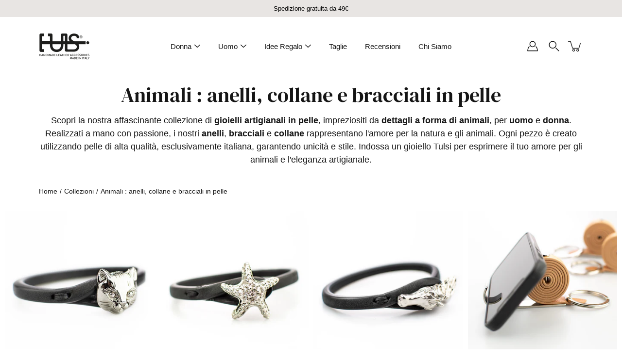

--- FILE ---
content_type: text/html; charset=utf-8
request_url: https://tulsi-italy.com/collections/animali
body_size: 75623
content:
<!doctype html>
<html class="no-js no-touch" lang="it">
<head>
  <meta charset="utf-8">
  <meta http-equiv='X-UA-Compatible' content='IE=edge'>
  <meta name="viewport" content="width=device-width, height=device-height, initial-scale=1.0, minimum-scale=1.0">

  <!-- Google Tag Manager -->
<script>(function(w,d,s,l,i){w[l]=w[l]||[];w[l].push({'gtm.start':
new Date().getTime(),event:'gtm.js'});var f=d.getElementsByTagName(s)[0],
j=d.createElement(s),dl=l!='dataLayer'?'&l='+l:'';j.async=true;j.src=
'https://www.googletagmanager.com/gtm.js?id='+i+dl;f.parentNode.insertBefore(j,f);
})(window,document,'script','dataLayer','GTM-MQSDL5R');</script>
<!-- End Google Tag Manager -->
  
  <link rel="canonical" href="https://tulsi-italy.com/collections/animali">
  
  <link rel="preload" as="style" href="//tulsi-italy.com/cdn/shop/t/11/assets/theme.css?v=129752295020357214601718183257">
  <link rel="preload" as="script" href="//tulsi-italy.com/cdn/shop/t/11/assets/theme.js?v=51872026556528566441718183257">
  <link rel="preload" as="image" href="//tulsi-italy.com/cdn/shop/t/11/assets/loading.svg?v=25500050876666789991718183257">

  <link rel="preconnect" href="https://cdn.shopify.com" crossorigin>
  <link rel="preconnect" href="https://fonts.shopify.com" crossorigin>
  <link rel="preconnect" href="https://monorail-edge.shopifysvc.com" crossorigin>

  <title>Animali : anelli, collane e bracciali in pelle per uomo e donna | Tulsi</title><link rel="shortcut icon" href="//tulsi-italy.com/cdn/shop/files/favicon-tulsi_50f4e3d3-edac-4915-8827-82f6f1a19657_32x32.png?v=1678887483" type="image/png"><meta name="description" content="Acquista un gioiello con simboli a tema Animali tra i nostri anelli, collane e bracciali in pelle artigianali per uomo e donna realizzati con materiali pregiati."><link rel="preload" as="font" href="//tulsi-italy.com/cdn/fonts/dm_serif_display/dmserifdisplay_n4.d2fb62d84e79a0e0554bcf26e5e3d5bd86318b17.woff2" type="font/woff2" crossorigin><!-- /snippets/social-meta-tags.liquid -->

<meta property="og:site_name" content="Tulsi">
<meta property="og:url" content="https://tulsi-italy.com/collections/animali">
<meta property="og:title" content="Animali : anelli, collane e bracciali in pelle per uomo e donna">
<meta property="og:type" content="product.group">
<meta property="og:description" content="Acquista un gioiello con simboli a tema Animali tra i nostri anelli, collane e bracciali in pelle artigianali per uomo e donna realizzati con materiali pregiati."><meta property="og:image" content="http://tulsi-italy.com/cdn/shop/files/logo-tulsi-tulsimadewithlove.jpg?v=1652624040">
  <meta property="og:image:secure_url" content="https://tulsi-italy.com/cdn/shop/files/logo-tulsi-tulsimadewithlove.jpg?v=1652624040">
  <meta property="og:image:width" content="800">
  <meta property="og:image:height" content="800"><meta name="twitter:card" content="summary_large_image">
<meta name="twitter:title" content="Animali : anelli, collane e bracciali in pelle per uomo e donna">
<meta name="twitter:description" content="Acquista un gioiello con simboli a tema Animali tra i nostri anelli, collane e bracciali in pelle artigianali per uomo e donna realizzati con materiali pregiati."><style data-shopify>@font-face {
  font-family: "DM Serif Display";
  font-weight: 400;
  font-style: normal;
  font-display: swap;
  src: url("//tulsi-italy.com/cdn/fonts/dm_serif_display/dmserifdisplay_n4.d2fb62d84e79a0e0554bcf26e5e3d5bd86318b17.woff2") format("woff2"),
       url("//tulsi-italy.com/cdn/fonts/dm_serif_display/dmserifdisplay_n4.776a8bf9adeb2bdfa35851c8b8f6488e4bd0da4e.woff") format("woff");
}






  


  



  


:root {
  --COLOR-BACKGROUND: #ffffff;
  --COLOR-BACKGROUND-ACCENT: #f2f2f2;
  --COLOR-BACKGROUND-ALPHA-25: rgba(255, 255, 255, 0.25);
  --COLOR-BACKGROUND-ALPHA-35: rgba(255, 255, 255, 0.35);
  --COLOR-BACKGROUND-ALPHA-60: rgba(255, 255, 255, 0.6);
  --COLOR-BACKGROUND-OVERLAY: rgba(255, 255, 255, 0.9);
  --COLOR-BACKGROUND-TABLE-HEADER: #808080;
  --COLOR-HEADING: #151515;
  --COLOR-TEXT: #151515;
  --COLOR-TEXT-DARK: #000000;
  --COLOR-TEXT-LIGHT: #5b5b5b;
  --COLOR-TEXT-ALPHA-5: rgba(21, 21, 21, 0.05);
  --COLOR-TEXT-ALPHA-8: rgba(21, 21, 21, 0.08);
  --COLOR-TEXT-ALPHA-10: rgba(21, 21, 21, 0.1);
  --COLOR-TEXT-ALPHA-25: rgba(21, 21, 21, 0.25);
  --COLOR-TEXT-ALPHA-30: rgba(21, 21, 21, 0.3);
  --COLOR-TEXT-ALPHA-55: rgba(21, 21, 21, 0.55);
  --COLOR-TEXT-ALPHA-60: rgba(21, 21, 21, 0.6);
  --COLOR-LABEL: rgba(21, 21, 21, 0.8);
  --COLOR-INPUT-PLACEHOLDER: rgba(21, 21, 21, 0.5);
  --COLOR-CART-TEXT: rgba(21, 21, 21, 0.6);
  --COLOR-BORDER: #e4e4e4;
  --COLOR-BORDER-ALPHA-8: rgba(228, 228, 228, 0.08);
  --COLOR-BORDER-DARK: #8b8b8b;
  --COLOR-ERROR-TEXT: #d02e2e;
  --COLOR-ERROR-BG: rgba(208, 46, 46, 0.05);
  --COLOR-ERROR-BORDER: rgba(208, 46, 46, 0.25);
  --COLOR-BADGE-TEXT: #fff;
  --COLOR-BADGE-BG: #2e3234;
  --COLOR-BUTTON-PRIMARY-BG: #323232;
  --COLOR-BUTTON-PRIMARY-TEXT: #fff;
  --COLOR-BUTTON-PRIMARY-BORDER: #323232;
  --COLOR-BUTTON-SECONDARY-BG: #ffffff;
  --COLOR-BUTTON-SECONDARY-TEXT: #000;
  --COLOR-BUTTON-SECONDARY-BORDER: #000;
  --COLOR-BUTTON-ALT-BG: transparent;
  --COLOR-BUTTON-ALT-TEXT: #323232;
  --COLOR-BUTTON-ALT-BORDER: #323232;
  --COLOR-SEARCH-OVERLAY: rgba(51, 51, 51, 0.5);

  --COLOR-TAG-SAVING: #28be13;

  --COLOR-WHITE: #fff;
  --COLOR-BLACK: #000;

  --BODY-LETTER-SPACING: 0px;
  --HEADING-LETTER-SPACING: 0px;
  --NAV-LETTER-SPACING: 0px;

  --BODY-FONT-FAMILY: Arial, sans-serif;
  --HEADING-FONT-FAMILY: "DM Serif Display", serif;
  --NAV-FONT-FAMILY: Arial, sans-serif;

  --BODY-FONT-WEIGHT: 400;
  --HEADING-FONT-WEIGHT: 400;
  --NAV-FONT-WEIGHT: 400;

  --BODY-FONT-STYLE: normal;
  --HEADING-FONT-STYLE: normal;
  --NAV-FONT-STYLE: normal;

  --BODY-FONT-WEIGHT-MEDIUM: 400;
  --BODY-FONT-WEIGHT-BOLD: 700;
  --NAV-FONT-WEIGHT-MEDIUM: 400;
  --NAV-FONT-WEIGHT-BOLD: 700;

  --HEADING-FONT-WEIGHT-BOLD: 700;

  --FONT-ADJUST-BODY: 1.0;
  --FONT-ADJUST-HEADING: 1.0;
  --FONT-ADJUST-NAV: 1.0;

  --IMAGE-SIZE: contain;
  --IMAGE-ASPECT-RATIO: 1;
  --IMAGE-ASPECT-RATIO-PADDING: 100%;

  --icon-loading: url( "//tulsi-italy.com/cdn/shop/t/11/assets/loading.svg?v=25500050876666789991718183257" );
  --icon-zoom-in: url( "//tulsi-italy.com/cdn/shop/t/11/assets/icon-zoom-in.svg?v=66463440030260818311718183257" );
  --icon-zoom-out: url( "//tulsi-italy.com/cdn/shop/t/11/assets/icon-zoom-out.svg?v=19447117299412374421718183257" );

  --header-height: 120px;
  --header-initial-height: 120px;
  --scrollbar-width: 0px;
  --collection-featured-block-height: none;
  --announcement-height: 0px;

  
  --color-placeholder-bg: #ABA9A9;
  --color-placeholder-fill: rgba(246, 247, 255, 0.3);

  --swatch-size: 22px;

  
  --overlay-color: #000;
  --overlay-opacity: 0;

  
  --gutter: 10px;
  --gap: 10px;
  --outer: 10px;
  --outer-offset: calc(var(--outer) * -1);

  
  --move-offset: 20px;

  
  --PARALLAX-STRENGTH-MIN: 120.0%;
  --PARALLAX-STRENGTH-MAX: 130.0%;

  
  --PI: 3.14159265358979
}</style><link href="//tulsi-italy.com/cdn/shop/t/11/assets/theme.css?v=129752295020357214601718183257" rel="stylesheet" type="text/css" media="all" /><link href="//tulsi-italy.com/cdn/shop/t/11/assets/tulsi.css?v=150053156097163260781736529424" rel="stylesheet" type="text/css" media="all" /><script type="text/javascript">
    if (window.MSInputMethodContext && document.documentMode) {
      var scripts = document.getElementsByTagName('script')[0];
      var polyfill = document.createElement("script");
      polyfill.defer = true;
      polyfill.src = "//tulsi-italy.com/cdn/shop/t/11/assets/ie11.js?v=144489047535103983231718183257";

      scripts.parentNode.insertBefore(polyfill, scripts);
    } else {
      document.documentElement.className = document.documentElement.className.replace('no-js', 'js');
    }

    let root = '/';
    if (root[root.length - 1] !== '/') {
      root = `${root}/`;
    }

    window.theme = {
      info: {
        name: 'Modular'
      },
      version: '3.3.0',
      routes: {
        root: root,
        search_url: "\/search",
        cart_url: "\/cart",
        product_recommendations_url: "\/recommendations\/products"
      },
      assets: {
        photoswipe: '//tulsi-italy.com/cdn/shop/t/11/assets/photoswipe.js?v=29365444203438451061718183257',
        smoothscroll: '//tulsi-italy.com/cdn/shop/t/11/assets/smoothscroll.js?v=37906625415260927261718183257',
        no_image: "//tulsi-italy.com/cdn/shopifycloud/storefront/assets/no-image-2048-a2addb12_1024x.gif",
        blank: "\/\/tulsi-italy.com\/cdn\/shop\/t\/11\/assets\/blank_1x1.gif?v=50849316544257392421718183257",
        swatches: '//tulsi-italy.com/cdn/shop/t/11/assets/swatches.json?v=153762849283573572451718183257',
        base: "//tulsi-italy.com/cdn/shop/t/11/assets/",
        image: '//tulsi-italy.com/cdn/shop/t/11/assets/image.png?v=5861',
      },
      translations: {
        add_to_cart: "Aggiungi al carrello",
        form_submit: "Aggiungi al carrello",
        form_submit_error: "Ops!",
        on_sale: "Scontato",
        pre_order: "Pre-ordina",
        sold_out: "Esaurito",
        unavailable: "Non disponibile",
        from: "A partire da",
        no_results: "Nessun risultato trovato",
        free: "Gratis",
        color: ["Colore"],
        delete_confirm: "Sei ancora sicuro di voler cancellare questo indirizzo?",
      },
      icons: {
        arrow: '<svg aria-hidden="true" focusable="false" role="presentation" class="icon icon-arrow" viewBox="0 0 1024 1024"><path d="M926.553 256.428c25.96-23.409 62.316-19.611 83.605 7.033 20.439 25.582 18.251 61.132-6.623 83.562l-467.01 421.128c-22.547 20.331-56.39 19.789-78.311-1.237L19.143 345.786c-24.181-23.193-25.331-58.79-4.144-83.721 22.077-25.978 58.543-28.612 83.785-4.402l400.458 384.094 427.311-385.33z"/></svg>',
        arrowSlider: '<svg aria-hidden="true" focusable="false" role="presentation" class="icon icon-submit" viewBox="0 0 1024 1024"><path d="M1023.998 511.724v-6.44a4.818 4.818 0 00-1.605-3.215l-.005-.005c0-1.61-1.61-1.61-1.61-3.22s-1.61-1.61-1.61-3.22c-.89 0-1.61-.72-1.61-1.61L652.074 115.649c-6.058-5.789-14.286-9.354-23.346-9.354s-17.288 3.564-23.358 9.366l.013-.013c-6.101 5.61-9.909 13.631-9.909 22.541s3.81 16.931 9.888 22.52l.022.02 307.522 318.793H32.201C14.416 479.522 0 493.939 0 511.723s14.417 32.201 32.201 32.201h887.145L605.384 862.717a32.062 32.062 0 00-8.429 21.72c0 9.19 3.851 17.481 10.025 23.347l.014.013c5.61 6.101 13.631 9.909 22.541 9.909s16.931-3.81 22.52-9.888l.02-.022 363.874-370.315c0-1.61 0-1.61 1.61-3.22.89 0 1.61-.72 1.61-1.61 0-1.61 1.61-1.61 1.61-3.22h1.61v-3.22a4.81 4.81 0 001.608-3.203l.002-.017v-11.27z"/></svg>',
        arrowNavSlider: 'M0.0776563715,49.6974826 L0.0776563715,50.3266624 C0.0882978908,50.4524827 0.146435015,50.5626537 0.234305795,50.6407437 C0.234697028,50.7982538 0.39181593,50.7982538 0.39181593,50.9556075 C0.39181593,51.1129611 0.548934833,51.1127264 0.548934833,51.27008 C0.636101395,51.27008 0.706053735,51.3405018 0.706053735,51.4271989 L36.3981789,88.377449 C36.9898787,88.9427015 37.7935482,89.2908983 38.6778897,89.2908983 C39.5622313,89.2908983 40.3661354,88.9429363 40.9590089,88.3761189 C41.5534473,87.8297238 41.9253528,87.0464767 41.9253528,86.1759065 C41.9253528,85.3053363 41.5534473,84.5227934 40.9597131,83.9766331 L10.297036,52.0652206 L96.9330092,52.8421298 C98.6696895,52.8421298 100.077578,51.4342411 100.077578,49.6975608 C100.077578,47.9608805 98.6696895,46.5529919 96.9330092,46.5529919 L10.297036,46.5529919 L40.9578352,15.4206794 C41.4680804,14.8636428 41.7811445,14.1180323 41.7811445,13.299496 C41.7811445,12.4018526 41.4053267,11.5926276 40.8022812,11.0197852 C40.2533823,10.422843 39.4701352,10.0509375 38.599565,10.0509375 C37.7289948,10.0509375 36.9464519,10.422843 36.4002916,11.0165771 L36.3981007,11.018768 L0.863172638,47.1829542 C0.863172638,47.3400731 0.863172638,47.3400731 0.706053735,47.4974267 C0.618887173,47.4974267 0.548934833,47.5678485 0.548934833,47.6545456 C0.548934833,47.8116645 0.39181593,47.8116645 0.39181593,47.9690181 L0.234697028,47.9690181 L0.234697028,48.2834907 C0.146356768,48.3619719 0.0882196443,48.4723777 0.077578125,48.5964766 L0.077578125,49.6984215 L0.0776563715,49.6974826 Z',
        check: '<svg aria-hidden="true" focusable="false" role="presentation" class="icon icon-check" viewBox="0 0 1317 1024"><path d="M1277.067 47.359c-42.785-42.731-112.096-42.731-154.88 0L424.495 745.781l-232.32-233.782c-43.178-40.234-110.463-39.047-152.195 2.685s-42.919 109.017-2.685 152.195L347.056 976.64c42.785 42.731 112.096 42.731 154.88 0l775.132-774.401c42.731-42.785 42.731-112.096 0-154.88z"/></svg>',
        close: '<svg aria-hidden="true" focusable="false" role="presentation" class="icon icon-close" viewBox="0 0 1024 1024"><path d="M446.174 512L13.632 79.458c-18.177-18.177-18.177-47.649 0-65.826s47.649-18.177 65.826 0L512 446.174 944.542 13.632c18.177-18.177 47.649-18.177 65.826 0s18.177 47.649 0 65.826L577.826 512l432.542 432.542c18.177 18.177 18.177 47.649 0 65.826s-47.649 18.177-65.826 0L512 577.826 79.458 1010.368c-18.177 18.177-47.649 18.177-65.826 0s-18.177-47.649 0-65.826L446.174 512z"/></svg>',
        plus: '<svg aria-hidden="true" focusable="false" role="presentation" class="icon icon-plus" viewBox="0 0 1024 1024"><path d="M465.066 465.067l.001-411.166c-.005-.407-.005-.407-.006-.805 0-29.324 23.796-53.095 53.149-53.095s53.149 23.771 53.149 53.095c-.001.365-.001.365-.004.524l-.009 411.446 398.754.001c.407-.005.407-.005.805-.006 29.324 0 53.095 23.796 53.095 53.149s-23.771 53.149-53.095 53.149c-.365-.001-.365-.001-.524-.004l-399.037-.009-.009 396.75a53.99 53.99 0 01.071 2.762c0 29.35-23.817 53.142-53.197 53.142-28.299 0-51.612-22.132-53.124-50.361l-.044-.832.583-.382-.586.017c-.02-.795-.02-.795-.024-1.59.011-1.42.011-1.42.05-1.933l.001-397.576-409.162-.009c-1.378.059-1.378.059-2.762.071-29.35 0-53.142-23.817-53.142-53.197 0-28.299 22.132-51.612 50.361-53.124l.832-.044.382.583-.017-.586c.795-.02.795-.02 1.59-.024 1.42.011 1.42.011 1.933.05l409.986.001z"/></svg>',
        minus: '<svg aria-hidden="true" focusable="false" role="presentation" class="icon icon-minus" viewBox="0 0 1024 1024"><path d="M51.573 459.468l-.017-.585c.795-.02.795-.02 1.59-.024 1.42.011 1.42.011 1.933.05l915.021.002c.407-.005.407-.005.805-.006 29.324 0 53.095 23.771 53.095 53.095s-23.771 53.095-53.095 53.095c-.365-.001-.365-.001-.524-.004l-914.477-.021c-1.378.059-1.378.059-2.762.071C23.792 565.141 0 541.348 0 511.999c0-28.271 22.132-51.558 50.361-53.069l.832-.044.382.582z"/></svg>',
      },
      settings: {
        enableAcceptTerms: false,
        enableAjaxCart: true,
        enablePaymentButton: true,
        enableVideoLooping: true,
        showQuickView: false,
        showQuantity: true,
        imageBackgroundSize: "contain",
        searchType: "product",
        hoverImage: true,
        savingBadgeType: "percentage",
        showBadge: true,
        showSoldBadge: true,
        showSavingBadge: true,
        quickButton: null,
        currencyCodeEnable: null,
      },
      strings: {
        saving_badge: "Risparmia {{ discount }}",
        saving_up_to_badge: "Risparmia fino a {{ discount }}",
      }
    };
    window.moneyFormat = "\u003cspan class=money\u003e€{{amount_with_comma_separator}} EUR\u003c\/span\u003e";
    window.moneyWithCurrencyFormat = "\u003cspan class=money\u003e€{{amount_with_comma_separator}} EUR\u003c\/span\u003e";
    window.slate = window.slate || {};
  </script>

  <!-- Shopify app scripts =========================================================== --><!-- Theme Javascript ============================================================== -->
  <script src="//tulsi-italy.com/cdn/shop/t/11/assets/vendor.js?v=146928642731473689051718183257" defer></script>
  <script src="//tulsi-italy.com/cdn/shop/t/11/assets/theme.js?v=51872026556528566441718183257" defer></script>

  
  <script>window.performance && window.performance.mark && window.performance.mark('shopify.content_for_header.start');</script><meta name="google-site-verification" content="3rCaij6PcRhB9ehfoJMSdi2BPRtUro-VwY5pHFTOBAo">
<meta id="shopify-digital-wallet" name="shopify-digital-wallet" content="/3793813571/digital_wallets/dialog">
<meta name="shopify-checkout-api-token" content="e449217f114935270a73794f135eb173">
<meta id="in-context-paypal-metadata" data-shop-id="3793813571" data-venmo-supported="false" data-environment="production" data-locale="it_IT" data-paypal-v4="true" data-currency="EUR">
<link rel="alternate" type="application/atom+xml" title="Feed" href="/collections/animali.atom" />
<link rel="alternate" hreflang="x-default" href="https://tulsi-italy.com/collections/animali">
<link rel="alternate" hreflang="it" href="https://tulsi-italy.com/collections/animali">
<link rel="alternate" hreflang="en" href="https://tulsi-italy.com/en/collections/animali">
<link rel="alternate" hreflang="de" href="https://tulsi-italy.com/de/collections/animali">
<link rel="alternate" type="application/json+oembed" href="https://tulsi-italy.com/collections/animali.oembed">
<script async="async" src="/checkouts/internal/preloads.js?locale=it-IT"></script>
<link rel="preconnect" href="https://shop.app" crossorigin="anonymous">
<script async="async" src="https://shop.app/checkouts/internal/preloads.js?locale=it-IT&shop_id=3793813571" crossorigin="anonymous"></script>
<script id="apple-pay-shop-capabilities" type="application/json">{"shopId":3793813571,"countryCode":"IT","currencyCode":"EUR","merchantCapabilities":["supports3DS"],"merchantId":"gid:\/\/shopify\/Shop\/3793813571","merchantName":"Tulsi","requiredBillingContactFields":["postalAddress","email","phone"],"requiredShippingContactFields":["postalAddress","email","phone"],"shippingType":"shipping","supportedNetworks":["visa","maestro","masterCard","amex"],"total":{"type":"pending","label":"Tulsi","amount":"1.00"},"shopifyPaymentsEnabled":true,"supportsSubscriptions":true}</script>
<script id="shopify-features" type="application/json">{"accessToken":"e449217f114935270a73794f135eb173","betas":["rich-media-storefront-analytics"],"domain":"tulsi-italy.com","predictiveSearch":true,"shopId":3793813571,"locale":"it"}</script>
<script>var Shopify = Shopify || {};
Shopify.shop = "tulsi-italy.myshopify.com";
Shopify.locale = "it";
Shopify.currency = {"active":"EUR","rate":"1.0"};
Shopify.country = "IT";
Shopify.theme = {"name":"24-06-12_modifiche struttura sito","id":162157232455,"schema_name":"Modular","schema_version":"3.3.0","theme_store_id":849,"role":"main"};
Shopify.theme.handle = "null";
Shopify.theme.style = {"id":null,"handle":null};
Shopify.cdnHost = "tulsi-italy.com/cdn";
Shopify.routes = Shopify.routes || {};
Shopify.routes.root = "/";</script>
<script type="module">!function(o){(o.Shopify=o.Shopify||{}).modules=!0}(window);</script>
<script>!function(o){function n(){var o=[];function n(){o.push(Array.prototype.slice.apply(arguments))}return n.q=o,n}var t=o.Shopify=o.Shopify||{};t.loadFeatures=n(),t.autoloadFeatures=n()}(window);</script>
<script>
  window.ShopifyPay = window.ShopifyPay || {};
  window.ShopifyPay.apiHost = "shop.app\/pay";
  window.ShopifyPay.redirectState = null;
</script>
<script id="shop-js-analytics" type="application/json">{"pageType":"collection"}</script>
<script defer="defer" async type="module" src="//tulsi-italy.com/cdn/shopifycloud/shop-js/modules/v2/client.init-shop-cart-sync_B0kkjBRt.it.esm.js"></script>
<script defer="defer" async type="module" src="//tulsi-italy.com/cdn/shopifycloud/shop-js/modules/v2/chunk.common_AgTufRUD.esm.js"></script>
<script type="module">
  await import("//tulsi-italy.com/cdn/shopifycloud/shop-js/modules/v2/client.init-shop-cart-sync_B0kkjBRt.it.esm.js");
await import("//tulsi-italy.com/cdn/shopifycloud/shop-js/modules/v2/chunk.common_AgTufRUD.esm.js");

  window.Shopify.SignInWithShop?.initShopCartSync?.({"fedCMEnabled":true,"windoidEnabled":true});

</script>
<script>
  window.Shopify = window.Shopify || {};
  if (!window.Shopify.featureAssets) window.Shopify.featureAssets = {};
  window.Shopify.featureAssets['shop-js'] = {"shop-cart-sync":["modules/v2/client.shop-cart-sync_XOjUULQV.it.esm.js","modules/v2/chunk.common_AgTufRUD.esm.js"],"init-fed-cm":["modules/v2/client.init-fed-cm_CFGyCp6W.it.esm.js","modules/v2/chunk.common_AgTufRUD.esm.js"],"shop-button":["modules/v2/client.shop-button_D8PBjgvE.it.esm.js","modules/v2/chunk.common_AgTufRUD.esm.js"],"shop-cash-offers":["modules/v2/client.shop-cash-offers_UU-Uz0VT.it.esm.js","modules/v2/chunk.common_AgTufRUD.esm.js","modules/v2/chunk.modal_B6cKP347.esm.js"],"init-windoid":["modules/v2/client.init-windoid_DoFDvLIZ.it.esm.js","modules/v2/chunk.common_AgTufRUD.esm.js"],"shop-toast-manager":["modules/v2/client.shop-toast-manager_B4ykeoIZ.it.esm.js","modules/v2/chunk.common_AgTufRUD.esm.js"],"init-shop-email-lookup-coordinator":["modules/v2/client.init-shop-email-lookup-coordinator_CSPRSD92.it.esm.js","modules/v2/chunk.common_AgTufRUD.esm.js"],"init-shop-cart-sync":["modules/v2/client.init-shop-cart-sync_B0kkjBRt.it.esm.js","modules/v2/chunk.common_AgTufRUD.esm.js"],"avatar":["modules/v2/client.avatar_BTnouDA3.it.esm.js"],"pay-button":["modules/v2/client.pay-button_CPiJlQ5G.it.esm.js","modules/v2/chunk.common_AgTufRUD.esm.js"],"init-customer-accounts":["modules/v2/client.init-customer-accounts_C_Urp9Ri.it.esm.js","modules/v2/client.shop-login-button_BPreIq_c.it.esm.js","modules/v2/chunk.common_AgTufRUD.esm.js","modules/v2/chunk.modal_B6cKP347.esm.js"],"init-shop-for-new-customer-accounts":["modules/v2/client.init-shop-for-new-customer-accounts_Yq_StG--.it.esm.js","modules/v2/client.shop-login-button_BPreIq_c.it.esm.js","modules/v2/chunk.common_AgTufRUD.esm.js","modules/v2/chunk.modal_B6cKP347.esm.js"],"shop-login-button":["modules/v2/client.shop-login-button_BPreIq_c.it.esm.js","modules/v2/chunk.common_AgTufRUD.esm.js","modules/v2/chunk.modal_B6cKP347.esm.js"],"init-customer-accounts-sign-up":["modules/v2/client.init-customer-accounts-sign-up_DwpZPwLB.it.esm.js","modules/v2/client.shop-login-button_BPreIq_c.it.esm.js","modules/v2/chunk.common_AgTufRUD.esm.js","modules/v2/chunk.modal_B6cKP347.esm.js"],"shop-follow-button":["modules/v2/client.shop-follow-button_DF4PngeR.it.esm.js","modules/v2/chunk.common_AgTufRUD.esm.js","modules/v2/chunk.modal_B6cKP347.esm.js"],"checkout-modal":["modules/v2/client.checkout-modal_oq8wp8Y_.it.esm.js","modules/v2/chunk.common_AgTufRUD.esm.js","modules/v2/chunk.modal_B6cKP347.esm.js"],"lead-capture":["modules/v2/client.lead-capture_gcFup1jy.it.esm.js","modules/v2/chunk.common_AgTufRUD.esm.js","modules/v2/chunk.modal_B6cKP347.esm.js"],"shop-login":["modules/v2/client.shop-login_DiId8eKP.it.esm.js","modules/v2/chunk.common_AgTufRUD.esm.js","modules/v2/chunk.modal_B6cKP347.esm.js"],"payment-terms":["modules/v2/client.payment-terms_DTfZn2x7.it.esm.js","modules/v2/chunk.common_AgTufRUD.esm.js","modules/v2/chunk.modal_B6cKP347.esm.js"]};
</script>
<script>(function() {
  var isLoaded = false;
  function asyncLoad() {
    if (isLoaded) return;
    isLoaded = true;
    var urls = ["https:\/\/chimpstatic.com\/mcjs-connected\/js\/users\/6aef9c9aa852e01141876327a\/6f02628171d52b65e43936100.js?shop=tulsi-italy.myshopify.com","https:\/\/gdprcdn.b-cdn.net\/js\/gdpr_cookie_consent.min.js?shop=tulsi-italy.myshopify.com","https:\/\/cdn.shopify.com\/s\/files\/1\/0683\/1371\/0892\/files\/splmn-shopify-prod-August-31.min.js?v=1693985059\u0026shop=tulsi-italy.myshopify.com","https:\/\/loox.io\/widget\/NybJvHh4yn\/loox.1644938815002.js?shop=tulsi-italy.myshopify.com","https:\/\/api.fastbundle.co\/scripts\/src.js?shop=tulsi-italy.myshopify.com","https:\/\/a.mailmunch.co\/widgets\/site-1030973-a708b20518fd93964109f311527a57646fd4977c.js?shop=tulsi-italy.myshopify.com"];
    for (var i = 0; i < urls.length; i++) {
      var s = document.createElement('script');
      s.type = 'text/javascript';
      s.async = true;
      s.src = urls[i];
      var x = document.getElementsByTagName('script')[0];
      x.parentNode.insertBefore(s, x);
    }
  };
  if(window.attachEvent) {
    window.attachEvent('onload', asyncLoad);
  } else {
    window.addEventListener('load', asyncLoad, false);
  }
})();</script>
<script id="__st">var __st={"a":3793813571,"offset":3600,"reqid":"c8e6d25a-e72c-4380-8b41-e5c400b04962-1768820858","pageurl":"tulsi-italy.com\/collections\/animali","u":"be23e13a5222","p":"collection","rtyp":"collection","rid":627543638343};</script>
<script>window.ShopifyPaypalV4VisibilityTracking = true;</script>
<script id="captcha-bootstrap">!function(){'use strict';const t='contact',e='account',n='new_comment',o=[[t,t],['blogs',n],['comments',n],[t,'customer']],c=[[e,'customer_login'],[e,'guest_login'],[e,'recover_customer_password'],[e,'create_customer']],r=t=>t.map((([t,e])=>`form[action*='/${t}']:not([data-nocaptcha='true']) input[name='form_type'][value='${e}']`)).join(','),a=t=>()=>t?[...document.querySelectorAll(t)].map((t=>t.form)):[];function s(){const t=[...o],e=r(t);return a(e)}const i='password',u='form_key',d=['recaptcha-v3-token','g-recaptcha-response','h-captcha-response',i],f=()=>{try{return window.sessionStorage}catch{return}},m='__shopify_v',_=t=>t.elements[u];function p(t,e,n=!1){try{const o=window.sessionStorage,c=JSON.parse(o.getItem(e)),{data:r}=function(t){const{data:e,action:n}=t;return t[m]||n?{data:e,action:n}:{data:t,action:n}}(c);for(const[e,n]of Object.entries(r))t.elements[e]&&(t.elements[e].value=n);n&&o.removeItem(e)}catch(o){console.error('form repopulation failed',{error:o})}}const l='form_type',E='cptcha';function T(t){t.dataset[E]=!0}const w=window,h=w.document,L='Shopify',v='ce_forms',y='captcha';let A=!1;((t,e)=>{const n=(g='f06e6c50-85a8-45c8-87d0-21a2b65856fe',I='https://cdn.shopify.com/shopifycloud/storefront-forms-hcaptcha/ce_storefront_forms_captcha_hcaptcha.v1.5.2.iife.js',D={infoText:'Protetto da hCaptcha',privacyText:'Privacy',termsText:'Termini'},(t,e,n)=>{const o=w[L][v],c=o.bindForm;if(c)return c(t,g,e,D).then(n);var r;o.q.push([[t,g,e,D],n]),r=I,A||(h.body.append(Object.assign(h.createElement('script'),{id:'captcha-provider',async:!0,src:r})),A=!0)});var g,I,D;w[L]=w[L]||{},w[L][v]=w[L][v]||{},w[L][v].q=[],w[L][y]=w[L][y]||{},w[L][y].protect=function(t,e){n(t,void 0,e),T(t)},Object.freeze(w[L][y]),function(t,e,n,w,h,L){const[v,y,A,g]=function(t,e,n){const i=e?o:[],u=t?c:[],d=[...i,...u],f=r(d),m=r(i),_=r(d.filter((([t,e])=>n.includes(e))));return[a(f),a(m),a(_),s()]}(w,h,L),I=t=>{const e=t.target;return e instanceof HTMLFormElement?e:e&&e.form},D=t=>v().includes(t);t.addEventListener('submit',(t=>{const e=I(t);if(!e)return;const n=D(e)&&!e.dataset.hcaptchaBound&&!e.dataset.recaptchaBound,o=_(e),c=g().includes(e)&&(!o||!o.value);(n||c)&&t.preventDefault(),c&&!n&&(function(t){try{if(!f())return;!function(t){const e=f();if(!e)return;const n=_(t);if(!n)return;const o=n.value;o&&e.removeItem(o)}(t);const e=Array.from(Array(32),(()=>Math.random().toString(36)[2])).join('');!function(t,e){_(t)||t.append(Object.assign(document.createElement('input'),{type:'hidden',name:u})),t.elements[u].value=e}(t,e),function(t,e){const n=f();if(!n)return;const o=[...t.querySelectorAll(`input[type='${i}']`)].map((({name:t})=>t)),c=[...d,...o],r={};for(const[a,s]of new FormData(t).entries())c.includes(a)||(r[a]=s);n.setItem(e,JSON.stringify({[m]:1,action:t.action,data:r}))}(t,e)}catch(e){console.error('failed to persist form',e)}}(e),e.submit())}));const S=(t,e)=>{t&&!t.dataset[E]&&(n(t,e.some((e=>e===t))),T(t))};for(const o of['focusin','change'])t.addEventListener(o,(t=>{const e=I(t);D(e)&&S(e,y())}));const B=e.get('form_key'),M=e.get(l),P=B&&M;t.addEventListener('DOMContentLoaded',(()=>{const t=y();if(P)for(const e of t)e.elements[l].value===M&&p(e,B);[...new Set([...A(),...v().filter((t=>'true'===t.dataset.shopifyCaptcha))])].forEach((e=>S(e,t)))}))}(h,new URLSearchParams(w.location.search),n,t,e,['guest_login'])})(!0,!0)}();</script>
<script integrity="sha256-4kQ18oKyAcykRKYeNunJcIwy7WH5gtpwJnB7kiuLZ1E=" data-source-attribution="shopify.loadfeatures" defer="defer" src="//tulsi-italy.com/cdn/shopifycloud/storefront/assets/storefront/load_feature-a0a9edcb.js" crossorigin="anonymous"></script>
<script crossorigin="anonymous" defer="defer" src="//tulsi-italy.com/cdn/shopifycloud/storefront/assets/shopify_pay/storefront-65b4c6d7.js?v=20250812"></script>
<script data-source-attribution="shopify.dynamic_checkout.dynamic.init">var Shopify=Shopify||{};Shopify.PaymentButton=Shopify.PaymentButton||{isStorefrontPortableWallets:!0,init:function(){window.Shopify.PaymentButton.init=function(){};var t=document.createElement("script");t.src="https://tulsi-italy.com/cdn/shopifycloud/portable-wallets/latest/portable-wallets.it.js",t.type="module",document.head.appendChild(t)}};
</script>
<script data-source-attribution="shopify.dynamic_checkout.buyer_consent">
  function portableWalletsHideBuyerConsent(e){var t=document.getElementById("shopify-buyer-consent"),n=document.getElementById("shopify-subscription-policy-button");t&&n&&(t.classList.add("hidden"),t.setAttribute("aria-hidden","true"),n.removeEventListener("click",e))}function portableWalletsShowBuyerConsent(e){var t=document.getElementById("shopify-buyer-consent"),n=document.getElementById("shopify-subscription-policy-button");t&&n&&(t.classList.remove("hidden"),t.removeAttribute("aria-hidden"),n.addEventListener("click",e))}window.Shopify?.PaymentButton&&(window.Shopify.PaymentButton.hideBuyerConsent=portableWalletsHideBuyerConsent,window.Shopify.PaymentButton.showBuyerConsent=portableWalletsShowBuyerConsent);
</script>
<script data-source-attribution="shopify.dynamic_checkout.cart.bootstrap">document.addEventListener("DOMContentLoaded",(function(){function t(){return document.querySelector("shopify-accelerated-checkout-cart, shopify-accelerated-checkout")}if(t())Shopify.PaymentButton.init();else{new MutationObserver((function(e,n){t()&&(Shopify.PaymentButton.init(),n.disconnect())})).observe(document.body,{childList:!0,subtree:!0})}}));
</script>
<link id="shopify-accelerated-checkout-styles" rel="stylesheet" media="screen" href="https://tulsi-italy.com/cdn/shopifycloud/portable-wallets/latest/accelerated-checkout-backwards-compat.css" crossorigin="anonymous">
<style id="shopify-accelerated-checkout-cart">
        #shopify-buyer-consent {
  margin-top: 1em;
  display: inline-block;
  width: 100%;
}

#shopify-buyer-consent.hidden {
  display: none;
}

#shopify-subscription-policy-button {
  background: none;
  border: none;
  padding: 0;
  text-decoration: underline;
  font-size: inherit;
  cursor: pointer;
}

#shopify-subscription-policy-button::before {
  box-shadow: none;
}

      </style>

<script>window.performance && window.performance.mark && window.performance.mark('shopify.content_for_header.end');</script>

	<script>var loox_global_hash = '1768684265600';</script><style>.loox-reviews-default { max-width: 1200px; margin: 0 auto; }</style>

  <!-- "snippets/shogun-head.liquid" was not rendered, the associated app was uninstalled -->



    <script>
const FastBundleConf = {"enable_bap_modal":false,"frontend_version":"1.22.01","storefront_record_submitted":false,"use_shopify_prices":false,"currencies":[{"id":1522159540,"code":"ALL","conversion_fee":1.0,"roundup_number":0.0,"rounding_enabled":true},{"id":1522159541,"code":"CHF","conversion_fee":1.0,"roundup_number":0.0,"rounding_enabled":true},{"id":1522159542,"code":"CZK","conversion_fee":1.0,"roundup_number":0.0,"rounding_enabled":true},{"id":1522159543,"code":"DKK","conversion_fee":1.0,"roundup_number":0.0,"rounding_enabled":true},{"id":1522159544,"code":"EUR","conversion_fee":1.0,"roundup_number":0.95,"rounding_enabled":true},{"id":1522159545,"code":"GBP","conversion_fee":1.0,"roundup_number":0.0,"rounding_enabled":true},{"id":1522159546,"code":"HUF","conversion_fee":1.0,"roundup_number":0.0,"rounding_enabled":true},{"id":1522159547,"code":"PLN","conversion_fee":1.0,"roundup_number":0.0,"rounding_enabled":true},{"id":1522159548,"code":"RSD","conversion_fee":1.0,"roundup_number":0.0,"rounding_enabled":true},{"id":1522159549,"code":"SEK","conversion_fee":1.0,"roundup_number":0.0,"rounding_enabled":true}],"is_active":true,"override_product_page_forms":true,"allow_funnel":true,"translations":[{"id":320893,"key":"add","value":"Aggiungi","locale_code":"it","model":"shop","object_id":16395},{"id":320895,"key":"added","value":"Aggiunto!","locale_code":"it","model":"shop","object_id":16395},{"id":320896,"key":"added_to_product_list","value":"Aggiungi alla lista prodotti","locale_code":"it","model":"shop","object_id":16395},{"id":320894,"key":"add_to_cart","value":"AGGIUNGI AL CARRELLO","locale_code":"it","model":"shop","object_id":16395},{"id":320897,"key":"apply_discount","value":"Lo sconto verrà applicato nel checkout","locale_code":"it","model":"shop","object_id":16395},{"id":320898,"key":"badge_price_description","value":"Risparmia {discount}!","locale_code":"it","model":"shop","object_id":16395},{"id":320900,"key":"bap_modal_sub_title_without_variant","value":"Controlla le caselle sottostanti e clicca sul bottone per aggiornare il carrello.","locale_code":"it","model":"shop","object_id":16395},{"id":320899,"key":"bap_modal_sub_title_with_variant","value":"Controlla le caselle sottostanti, seleziona le varianti per ogni prodotto incluso e clicca sul bottone per aggiornare il carrello.","locale_code":"it","model":"shop","object_id":16395},{"id":320901,"key":"bap_modal_title","value":"{product_name} è un gruppo di prodotti che include {num_of_products} prodotti. Questo prodotto sarà rimpiazzato dai prodotti inclusi.","locale_code":"it","model":"shop","object_id":16395},{"id":320902,"key":"builder_added_count","value":"{num_added}/{num_must_add} aggiungi","locale_code":"it","model":"shop","object_id":16395},{"id":320903,"key":"builder_count_error","value":"Devi aggiungere {quantity} altri prodotti dalla collezione.","locale_code":"it","model":"shop","object_id":16395},{"id":320904,"key":"bundle_not_available","value":"Il gruppo prodotti non è disponibile","locale_code":"it","model":"shop","object_id":16395},{"id":320905,"key":"bxgy_btn_title","value":"Aggiungi al carrello","locale_code":"it","model":"shop","object_id":16395},{"id":320906,"key":"cancel","value":"Cancella","locale_code":"it","model":"shop","object_id":16395},{"id":320907,"key":"capacity_is_over","value":"I prodotti non sono stati aggiunti. Hai già aggiunto la quantità di prodotti richiesti da questa collezione.","locale_code":"it","model":"shop","object_id":16395},{"id":320908,"key":"collection","value":"collezione","locale_code":"it","model":"shop","object_id":16395},{"id":320909,"key":"collection_btn_title","value":"Aggiungi selezionati al carrello","locale_code":"it","model":"shop","object_id":16395},{"id":320910,"key":"collection_item","value":"Aggiungi {quantity} prodotti da {collection} collezione","locale_code":"it","model":"shop","object_id":16395},{"id":320911,"key":"copied","value":"Copiato!","locale_code":"it","model":"shop","object_id":16395},{"id":320912,"key":"copy_code","value":"Copia codice","locale_code":"it","model":"shop","object_id":16395},{"id":320913,"key":"discount_card_desc","value":"Inserisci il codice sconto qui sotto se non è incluso nel checkout.","locale_code":"it","model":"shop","object_id":16395},{"id":320914,"key":"discount_card_discount","value":"Codice sconto:","locale_code":"it","model":"shop","object_id":16395},{"id":320915,"key":"fix_cart","value":"Correggi il carrello","locale_code":"it","model":"shop","object_id":16395},{"id":320916,"key":"free","value":"Gratis","locale_code":"it","model":"shop","object_id":16395},{"id":320917,"key":"free_shipping","value":"Spedizione Gratuita","locale_code":"it","model":"shop","object_id":16395},{"id":320918,"key":"funnel_alert","value":"Questi prodotti sono già nel tuo carrello.","locale_code":"it","model":"shop","object_id":16395},{"id":320919,"key":"funnel_button_description","value":"Acquista i prodotti insieme | Risparmia {discount}","locale_code":"it","model":"shop","object_id":16395},{"id":320920,"key":"funnel_discount_description","value":"risparmia {discount}","locale_code":"it","model":"shop","object_id":16395},{"id":320921,"key":"funnel_popup_title","value":"Completa il tuo carrello con questo gruppo prodotti e risparmia","locale_code":"it","model":"shop","object_id":16395},{"id":320922,"key":"go_to_bundle_builder","value":"Crea il tuo gruppo prodotti","locale_code":"it","model":"shop","object_id":16395},{"id":320923,"key":"includes_free_shipping","value":"Include spedizione gratuita","locale_code":"it","model":"shop","object_id":16395},{"id":320924,"key":"items_not_found","value":"Nessun elemento corrispondente trovato","locale_code":"it","model":"shop","object_id":16395},{"id":320925,"key":"items_selected","value":"prodotti selezionati","locale_code":"it","model":"shop","object_id":16395},{"id":320926,"key":"mix_btn_title","value":"Aggiungi selezionati al carrello","locale_code":"it","model":"shop","object_id":16395},{"id":320927,"key":"no_item_selected","value":"Nessun prodotto selezionato!","locale_code":"it","model":"shop","object_id":16395},{"id":320928,"key":"not_enough","value":"inventario insufficiente ","locale_code":"it","model":"shop","object_id":16395},{"id":320929,"key":"price_description","value":"Aggiungi al carrello | Risparmia {discount}","locale_code":"it","model":"shop","object_id":16395},{"id":320930,"key":"product","value":"prodotti","locale_code":"it","model":"shop","object_id":16395},{"id":320931,"key":"products","value":"Prodotti","locale_code":"it","model":"shop","object_id":16395},{"id":320932,"key":"remove","value":"Rimuovi","locale_code":"it","model":"shop","object_id":16395},{"id":320933,"key":"required_tooltip","value":"Questo prodotto è richiesta e non può essere deselezionato","locale_code":"it","model":"shop","object_id":16395},{"id":320934,"key":"save","value":"Risparmia","locale_code":"it","model":"shop","object_id":16395},{"id":320935,"key":"search_product","value":"cerca prodotti","locale_code":"it","model":"shop","object_id":16395},{"id":320936,"key":"see_less","value":"Mostra meno","locale_code":"it","model":"shop","object_id":16395},{"id":320937,"key":"see_more_details","value":"Vedi maggiori dettagli","locale_code":"it","model":"shop","object_id":16395},{"id":320938,"key":"select_all","value":"Tutti i prodotti","locale_code":"it","model":"shop","object_id":16395},{"id":320939,"key":"select_all_variants","value":"Seleziona tutte le varianti","locale_code":"it","model":"shop","object_id":16395},{"id":320940,"key":"select_all_variants_correctly","value":"Seleziona tutte le varianti correttamente","locale_code":"it","model":"shop","object_id":16395},{"id":323387,"key":"select_at_least","value":"Devi selezionare almeno {minQty} prodotti","locale_code":"it","model":"shop","object_id":16395},{"id":320944,"key":"selected","value":"selezionati","locale_code":"it","model":"shop","object_id":16395},{"id":320945,"key":"selected_items","value":"Prodotti selezionati","locale_code":"it","model":"shop","object_id":16395},{"id":320946,"key":"selected_products","value":"Prodotti selezionati","locale_code":"it","model":"shop","object_id":16395},{"id":320941,"key":"select_variant","value":"Seleziona variante","locale_code":"it","model":"shop","object_id":16395},{"id":320942,"key":"select_variants","value":"Seleziona varianti","locale_code":"it","model":"shop","object_id":16395},{"id":320943,"key":"select_variants_for","value":"Seleziona le varianti per {product}","locale_code":"it","model":"shop","object_id":16395},{"id":320947,"key":"shipping_cost","value":"Spese di spedizione","locale_code":"it","model":"shop","object_id":16395},{"id":320948,"key":"show_more_products","value":"Mostra altri prodotti","locale_code":"it","model":"shop","object_id":16395},{"id":320949,"key":"show_selected_items","value":"Mostra i prodotti selezionati","locale_code":"it","model":"shop","object_id":16395},{"id":320950,"key":"sold_out","value":"Esaurito","locale_code":"it","model":"shop","object_id":16395},{"id":320951,"key":"swipe_up_to_check","value":"Scorri verso l'alto per controllare","locale_code":"it","model":"shop","object_id":16395},{"id":320952,"key":"this_item","value":"Questo prodotto","locale_code":"it","model":"shop","object_id":16395},{"id":320953,"key":"total","value":"Totale","locale_code":"it","model":"shop","object_id":16395},{"id":320954,"key":"variants","value":"Varianti","locale_code":"it","model":"shop","object_id":16395},{"id":320955,"key":"view_products_and_select_variants","value":"Vedi tutti i prodotti e seleziona le varianti","locale_code":"it","model":"shop","object_id":16395},{"id":320956,"key":"volume_btn_title","value":"Aggiungi al carrello | Risparmia {discount}","locale_code":"it","model":"shop","object_id":16395},{"id":320957,"key":"you_must_select_variant","value":"Devi selezionare le varianti per tutti i prodotti.","locale_code":"it","model":"shop","object_id":16395},{"id":320958,"key":"zero_discount_btn_title","value":"Aggiungi al carrello","locale_code":"it","model":"shop","object_id":16395}],"pid":"","bap_ids":[],"active_bundles_count":0,"use_color_swatch":false,"use_shop_price":false,"dropdown_color_swatch":true,"option_config":null,"enable_subscriptions":false,"has_fbt_bundle":true,"use_shopify_function_discount":false,"use_bundle_builder_modal":false,"use_cart_hidden_attributes":false,"bap_override_fetch":false,"invalid_bap_override_fetch":false,"volume_discount_add_on_override_fetch":false,"pmm_new_design":false,"merged_mix_and_match":false,"change_vd_product_picture":false,"buy_it_now":true,"rgn":677632,"baps":{},"has_multilingual_permission":false,"use_vd_templating":true,"use_payload_variant_id_in_fetch_override":false,"use_compare_at_price":false,"storefront_access_token":"","serverless_vd_display":false,"serverless_vd_discount":false,"products_with_add_on":{},"collections_with_add_on":{},"has_required_plan":true,"bundleBox":{"id":16617,"bundle_page_enabled":true,"bundle_page_style":null,"currency":"EUR","currency_format":"€%s EUR","percentage_format":"%s%","show_sold_out":true,"track_inventory":false,"shop_page_external_script":"","page_external_script":"","shop_page_style":null,"shop_page_title":null,"shop_page_description":null,"app_version":"v2","show_logo":true,"show_info":false,"money_format":"amount_with_comma_separator","tax_factor":1.0,"primary_locale":"it","discount_code_prefix":"BUNDLE","is_active":true,"created":"2023-03-21T20:13:22.932498Z","updated":"2025-08-09T07:00:36.642423Z","title":"Don't miss this offer","style":null,"inject_selector":null,"mix_inject_selector":null,"fbt_inject_selector":null,"volume_inject_selector":null,"volume_variant_selector":null,"button_title":"Buy this bundle","bogo_button_title":"Buy {quantity} items","price_description":"Add bundle to cart | Save {discount}","version":"v2.3","bogo_version":"v1","nth_child":1,"redirect_to_cart":true,"column_numbers":3,"color":null,"btn_font_color":"white","add_to_cart_selector":null,"cart_info_version":"v2","button_position":"bottom","bundle_page_shape":"row","add_bundle_action":"cart-page","requested_bundle_action":null,"request_action_text":null,"cart_drawer_function":"","cart_drawer_function_svelte":"","theme_template":"light","external_script":"","pre_add_script":"","shop_external_script":"","shop_style":"","bap_inject_selector":"","bap_none_selector":"","bap_form_script":"","bap_button_selector":"","bap_style_object":{"standard":{"custom_code":{"main":{"custom_js":"","custom_css":""}},"product_detail":{"price_style":{"color":"#5e5e5e","fontSize":16,"fontFamily":""},"title_style":{"color":"#303030","fontSize":16,"fontFamily":""},"image_border":{"borderColor":"#e5e5e5"},"pluses_style":{"fill":"","width":""},"separator_line_style":{"backgroundColor":"#e5e5e5"},"variant_selector_style":{"color":"#000000","height":46,"backgroundColor":"#fafafa"}}},"mix_and_match":{"custom_code":{"main":{"custom_js":"","custom_css":""}},"product_detail":{"price_style":{"color":"#5e5e5e","fontSize":16,"fontFamily":""},"title_style":{"color":"#303030","fontSize":16,"fontFamily":""},"image_border":{"borderColor":"#e5e5e5"},"pluses_style":{"fill":"","width":""},"checkbox_style":{"checked":"","unchecked":"","checked_color":"#2c6ecb"},"quantities_style":{"color":"","backgroundColor":""},"product_card_style":{"checked_border":"","unchecked_border":"","checked_background":""},"separator_line_style":{"backgroundColor":"#e5e5e5"},"variant_selector_style":{"color":"#000000","height":46,"backgroundColor":"#fafafa"},"quantities_selector_style":{"color":"#000000","backgroundColor":"#fafafa"}}}},"bundles_page_style_object":null,"style_object":{"fbt":{"design":{"main":{"design":"classic"}}},"bogo":{"box":{"border":{"borderColor":"#E5E5E5","borderWidth":1,"borderRadius":5},"background":{"backgroundColor":"#FFFFFF"}},"theme":{"main":{"theme":"light"}},"button":{"background":{"backgroundColor":"#000000"},"button_label":{"color":"#ffffff","fontSize":16,"fontFamily":""},"button_position":{"position":"bottom"}},"design":{"main":{"design":"classic"}},"option":{"final_price_style":{"color":"#303030","fontSize":16,"fontFamily":""},"option_text_style":{"color":"#303030","fontSize":16,"fontFamily":""},"option_button_style":{"checked_color":"#2c6ecb","unchecked_color":""},"original_price_style":{"color":"#919191","fontSize":16,"fontFamily":""}},"custom_code":{"main":{"custom_js":"","custom_css":""}},"total_section":{"text":{"color":"#303030","fontSize":16,"fontFamily":""},"background":{"backgroundColor":"#FAFAFA"},"final_price_style":{"color":"#008060","fontSize":16,"fontFamily":""},"original_price_style":{"color":"#D72C0D","fontSize":16,"fontFamily":""}},"discount_label":{"background":{"backgroundColor":"#000000"},"text_style":{"color":"#ffffff"}},"product_detail":{"price_style":{"color":"#5e5e5e","fontSize":16,"fontFamily":""},"title_style":{"color":"#303030","fontSize":16,"fontFamily":""},"image_border":{"borderColor":"#e5e5e5"},"quantities_style":{"color":"#000000","backgroundColor":"#ffffff"},"separator_line_style":{"backgroundColor":"#e5e5e5"},"variant_selector_style":{"color":"#5e5e5e","height":"","backgroundColor":"#FAFAFA"},"quantities_selector_style":{"color":"#000000","backgroundColor":"#fafafa"}},"title_and_description":{"alignment":{"textAlign":"left"},"title_style":{"color":"#303030","fontSize":18,"fontFamily":"optima"},"description_style":{"color":"","fontSize":"","fontFamily":""}}},"bxgyf":{"box":{"border":{"borderColor":"#E5E5E5","borderWidth":1,"borderRadius":5},"background":{"backgroundColor":"#FFFFFF"}},"plus":{"style":{"fill":"#919191","size":24,"backgroundColor":"#F1F1F1"}},"button":{"background":{"backgroundColor":"#000000"},"button_label":{"color":"#FFFFFF","fontSize":18,"fontFamily":""},"button_position":{"position":"bottom"}},"custom_code":{"main":{"custom_js":"","custom_css":""}},"total_section":{"text":{"color":"#303030","fontSize":16,"fontFamily":""},"background":{"backgroundColor":"#FAFAFA"},"final_price_style":{"color":"#008060","fontSize":16,"fontFamily":""},"original_price_style":{"color":"#D72C0D","fontSize":16,"fontFamily":""}},"discount_badge":{"background":{"backgroundColor":"#C30000"},"text_style":{"color":"#FFFFFF","fontSize":18,"fontFamily":""}},"product_detail":{"title_style":{"color":"#303030","fontSize":16,"fontFamily":""},"image_border":{"borderColor":"#E5E5E5"},"quantities_style":{"color":"#000000","borderColor":"#000000","backgroundColor":"#FFFFFF"},"final_price_style":{"color":"#5E5E5E","fontSize":16,"fontFamily":""},"original_price_style":{"color":"#919191","fontSize":16,"fontFamily":""},"separator_line_style":{"backgroundColor":"#E5E5E5"},"variant_selector_style":{"color":"#5E5E5E","height":36,"borderColor":"#E5E5E5","backgroundColor":"#FAFAFA"}},"title_and_description":{"alignment":{"textAlign":"left"},"title_style":{"color":"#303030","fontSize":18,"fontFamily":""},"description_style":{"color":"#5E5E5E","fontSize":16,"fontFamily":""}}},"standard":{"box":{"border":{"borderColor":"#E5E5E5","borderWidth":1,"borderRadius":5},"background":{"backgroundColor":"#FFFFFF"}},"theme":{"main":{"theme":"light"}},"title":{"style":{"color":"#303030","fontSize":18,"fontFamily":"optima"},"alignment":{"textAlign":"left"}},"button":{"background":{"backgroundColor":"#000000"},"button_label":{"color":"#ffffff","fontSize":16,"fontFamily":""},"button_position":{"position":"bottom"}},"design":{"main":{"design":"classic"},"design":"classic"},"custom_code":{"main":{"custom_js":"","custom_css":""}},"header_image":{"image_border":{"borderColor":""},"pluses_style":{"fill":"#000","width":""},"quantities_style":{"color":"","borderColor":"","backgroundColor":""}},"total_section":{"text":{"color":"#303030","fontSize":16,"fontFamily":""},"background":{"backgroundColor":"#FAFAFA"},"final_price_style":{"color":"#008060","fontSize":16,"fontFamily":""},"original_price_style":{"color":"#D72C0D","fontSize":16,"fontFamily":""}},"discount_label":{"background":{"backgroundColor":"#000000"},"text_style":{"color":"#ffffff"}},"product_detail":{"price_style":{"color":"#303030","fontSize":16,"fontFamily":""},"title_style":{"color":"#303030","fontSize":16,"fontFamily":""},"image_border":{"borderColor":"#e5e5e5"},"pluses_style":{"fill":"#5e5e5e","width":""},"quantities_style":{"color":"#000000","backgroundColor":"#ffffff"},"separator_line_style":{"backgroundColor":"#FAFAFA"},"variant_selector_style":{"color":"#5e5e5e","height":"","backgroundColor":"#FAFAFA"}}},"mix_and_match":{"box":{"border":{"borderColor":"#E5E5E5","borderWidth":1,"borderRadius":5},"background":{"backgroundColor":"#FFFFFF"}},"theme":{"main":{"theme":"light"}},"button":{"background":{"backgroundColor":"#000000"},"button_label":{"color":"#ffffff","fontSize":16,"fontFamily":""},"button_position":{"position":"bottom"}},"custom_code":{"main":{"custom_js":"","custom_css":""}},"header_image":{"image_border":{"borderColor":""},"pluses_style":{"fill":"#000","width":""},"quantities_style":{"color":"","borderColor":"","backgroundColor":""}},"total_section":{"text":{"color":"#303030","fontSize":16,"fontFamily":""},"background":{"backgroundColor":"#FAFAFA"},"final_price_style":{"color":"#008060","fontSize":16,"fontFamily":""},"original_price_style":{"color":"#D72C0D","fontSize":16,"fontFamily":""}},"product_detail":{"price_style":{"color":"#5e5e5e","fontSize":16,"fontFamily":""},"title_style":{"color":"#303030","fontSize":16,"fontFamily":""},"image_border":{"borderColor":"#e5e5e5"},"pluses_style":{"fill":"#5e5e5e","width":""},"checkbox_style":{"checked_color":"#2c6ecb","unchecked_color":""},"quantities_style":{"color":"#000000","backgroundColor":"#ffffff"},"separator_line_style":{"backgroundColor":"#e5e5e5"},"variant_selector_style":{"color":"#5e5e5e","height":"","backgroundColor":"#FAFAFA"},"quantities_selector_style":{"color":"#000000","backgroundColor":"#fafafa"}},"title_and_description":{"alignment":{"textAlign":"left"},"title_style":{"color":"#303030","fontSize":18,"fontFamily":""},"description_style":{"color":"#5e5e5e","fontSize":16,"fontFamily":""}}},"col_mix_and_match":{"box":{"border":{"borderColor":"#E5E5E5","borderWidth":1,"borderRadius":5},"background":{"backgroundColor":"#FFFFFF"}},"theme":{"main":{"theme":"light"}},"button":{"background":{"backgroundColor":"#000000"},"button_label":{"color":"#ffffff","fontSize":16,"fontFamily":""},"button_position":{"position":"bottom"}},"custom_code":{"main":{"custom_js":"","custom_css":""}},"discount_badge":{"background":{"backgroundColor":"#c30000"},"text_style":{"color":"#ffffff","fontSize":16}},"collection_details":{"title_style":{"color":"#303030","fontSize":16,"fontFamily":""},"pluses_style":{"fill":"","width":"","backgroundColor":""},"description_style":{"color":"#5e5e5e","fontSize":14,"fontFamily":""},"separator_line_style":{"backgroundColor":"#e5e5e5"},"collection_image_border":{"borderColor":"#e5e5e5"}},"title_and_description":{"alignment":{"textAlign":"left"},"title_style":{"color":"#303030","fontSize":18,"fontFamily":""},"description_style":{"color":"#5e5e5e","fontSize":16,"fontFamily":""}}}},"old_style_object":{"fbt":{"design":{"main":{"design":"classic"}}},"bogo":{"box":{"border":{"borderColor":"#E5E5E5","borderWidth":1,"borderRadius":5},"background":{"backgroundColor":"#FFFFFF"}},"theme":{"main":{"theme":"light"}},"button":{"background":{"backgroundColor":"#000000"},"button_label":{"color":"#ffffff","fontSize":16,"fontFamily":""},"button_position":{"position":"bottom"}},"design":{"main":{"design":"classic"}},"option":{"final_price_style":{"color":"#303030","fontSize":16,"fontFamily":""},"option_text_style":{"color":"#303030","fontSize":16,"fontFamily":""},"option_button_style":{"checked_color":"#2c6ecb","unchecked_color":""},"original_price_style":{"color":"#919191","fontSize":16,"fontFamily":""}},"custom_code":{"main":{"custom_js":"","custom_css":""}},"total_section":{"text":{"color":"#303030","fontSize":16,"fontFamily":""},"background":{"backgroundColor":"#FAFAFA"},"final_price_style":{"color":"#008060","fontSize":16,"fontFamily":""},"original_price_style":{"color":"#D72C0D","fontSize":16,"fontFamily":""}},"product_detail":{"price_style":{"color":"#5e5e5e","fontSize":16,"fontFamily":""},"title_style":{"color":"#303030","fontSize":16,"fontFamily":""},"image_border":{"borderColor":"#e5e5e5"},"quantities_style":{"color":"#000000","backgroundColor":"#ffffff"},"separator_line_style":{"backgroundColor":"#e5e5e5"},"variant_selector_style":{"color":"#5e5e5e","height":"","backgroundColor":"#FAFAFA"},"quantities_selector_style":{"color":"#000000","backgroundColor":"#fafafa"}},"title_and_description":{"alignment":{"textAlign":"left"},"title_style":{"color":"#303030","fontSize":18,"fontFamily":"optima"},"description_style":{"color":"","fontSize":"","fontFamily":""}}},"bxgyf":{"box":{"border":{"borderColor":"#E5E5E5","borderWidth":1,"borderRadius":5},"background":{"backgroundColor":"#FFFFFF"}},"plus":{"style":{"fill":"#919191","size":24,"backgroundColor":"#F1F1F1"}},"button":{"background":{"backgroundColor":"#000000"},"button_label":{"color":"#FFFFFF","fontSize":18,"fontFamily":""},"button_position":{"position":"bottom"}},"custom_code":{"main":{"custom_js":"","custom_css":""}},"total_section":{"text":{"color":"#303030","fontSize":16,"fontFamily":""},"background":{"backgroundColor":"#FAFAFA"},"final_price_style":{"color":"#008060","fontSize":16,"fontFamily":""},"original_price_style":{"color":"#D72C0D","fontSize":16,"fontFamily":""}},"discount_badge":{"background":{"backgroundColor":"#C30000"},"text_style":{"color":"#FFFFFF","fontSize":18,"fontFamily":""}},"product_detail":{"title_style":{"color":"#303030","fontSize":16,"fontFamily":""},"image_border":{"borderColor":"#E5E5E5"},"quantities_style":{"color":"#000000","borderColor":"#000000","backgroundColor":"#FFFFFF"},"final_price_style":{"color":"#5E5E5E","fontSize":16,"fontFamily":""},"original_price_style":{"color":"#919191","fontSize":16,"fontFamily":""},"separator_line_style":{"backgroundColor":"#E5E5E5"},"variant_selector_style":{"color":"#5E5E5E","height":36,"borderColor":"#E5E5E5","backgroundColor":"#FAFAFA"}},"title_and_description":{"alignment":{"textAlign":"left"},"title_style":{"color":"#303030","fontSize":18,"fontFamily":""},"description_style":{"color":"#5E5E5E","fontSize":16,"fontFamily":""}}},"standard":{"box":{"border":{"borderColor":"#E5E5E5","borderWidth":1,"borderRadius":5},"background":{"backgroundColor":"#FFFFFF"}},"theme":{"main":{"theme":"light"}},"title":{"style":{"color":"#303030","fontSize":18,"fontFamily":"optima"},"alignment":{"textAlign":"left"}},"button":{"background":{"backgroundColor":"#000000"},"button_label":{"color":"#ffffff","fontSize":16,"fontFamily":""},"button_position":{"position":"bottom"}},"design":{"main":{"design":"classic"},"design":"classic"},"custom_code":{"main":{"custom_js":"","custom_css":""}},"header_image":{"image_border":{"borderColor":""},"pluses_style":{"fill":"#000","width":""},"quantities_style":{"color":"","borderColor":"","backgroundColor":""}},"total_section":{"text":{"color":"#303030","fontSize":16,"fontFamily":""},"background":{"backgroundColor":"#FAFAFA"},"final_price_style":{"color":"#008060","fontSize":16,"fontFamily":""},"original_price_style":{"color":"#D72C0D","fontSize":16,"fontFamily":""}},"product_detail":{"price_style":{"color":"#303030","fontSize":16,"fontFamily":""},"title_style":{"color":"#303030","fontSize":16,"fontFamily":""},"image_border":{"borderColor":"#e5e5e5"},"pluses_style":{"fill":"#5e5e5e","width":""},"quantities_style":{"color":"#000000","backgroundColor":"#ffffff"},"separator_line_style":{"backgroundColor":"#FAFAFA"},"variant_selector_style":{"color":"#5e5e5e","height":"","backgroundColor":"#FAFAFA"}}},"mix_and_match":{"box":{"border":{"borderColor":"#E5E5E5","borderWidth":1,"borderRadius":5},"background":{"backgroundColor":"#FFFFFF"}},"theme":{"main":{"theme":"light"}},"button":{"background":{"backgroundColor":"#000000"},"button_label":{"color":"#ffffff","fontSize":16,"fontFamily":""},"button_position":{"position":"bottom"}},"custom_code":{"main":{"custom_js":"","custom_css":""}},"header_image":{"image_border":{"borderColor":""},"pluses_style":{"fill":"#000","width":""},"quantities_style":{"color":"","borderColor":"","backgroundColor":""}},"total_section":{"text":{"color":"#303030","fontSize":16,"fontFamily":""},"background":{"backgroundColor":"#FAFAFA"},"final_price_style":{"color":"#008060","fontSize":16,"fontFamily":""},"original_price_style":{"color":"#D72C0D","fontSize":16,"fontFamily":""}},"product_detail":{"price_style":{"color":"#5e5e5e","fontSize":16,"fontFamily":""},"title_style":{"color":"#303030","fontSize":16,"fontFamily":""},"image_border":{"borderColor":"#e5e5e5"},"pluses_style":{"fill":"#5e5e5e","width":""},"checkbox_style":{"checked_color":"#2c6ecb","unchecked_color":""},"quantities_style":{"color":"#000000","backgroundColor":"#ffffff"},"separator_line_style":{"backgroundColor":"#e5e5e5"},"variant_selector_style":{"color":"#5e5e5e","height":"","backgroundColor":"#FAFAFA"},"quantities_selector_style":{"color":"#000000","backgroundColor":"#fafafa"}},"title_and_description":{"alignment":{"textAlign":"left"},"title_style":{"color":"#303030","fontSize":18,"fontFamily":""},"description_style":{"color":"#5e5e5e","fontSize":16,"fontFamily":""}}},"col_mix_and_match":{"box":{"border":{"borderColor":"#E5E5E5","borderWidth":1,"borderRadius":5},"background":{"backgroundColor":"#FFFFFF"}},"theme":{"main":{"theme":"light"}},"button":{"background":{"backgroundColor":"#000000"},"button_label":{"color":"#ffffff","fontSize":16,"fontFamily":""},"button_position":{"position":"bottom"}},"custom_code":{"main":{"custom_js":"","custom_css":""}},"discount_badge":{"background":{"backgroundColor":"#c30000"},"text_style":{"color":"#ffffff","fontSize":16}},"collection_details":{"title_style":{"color":"#303030","fontSize":16,"fontFamily":""},"pluses_style":{"fill":"","width":"","backgroundColor":""},"description_style":{"color":"#5e5e5e","fontSize":14,"fontFamily":""},"separator_line_style":{"backgroundColor":"#e5e5e5"},"collection_image_border":{"borderColor":"#e5e5e5"}},"title_and_description":{"alignment":{"textAlign":"left"},"title_style":{"color":"#303030","fontSize":18,"fontFamily":""},"description_style":{"color":"#5e5e5e","fontSize":16,"fontFamily":""}}}},"zero_discount_btn_title":"Add to cart","mix_btn_title":"Add selected to cart","collection_btn_title":"Add selected to cart","cart_page_issue":null,"cart_drawer_issue":null,"volume_btn_title":"Add {quantity} | save {discount}","badge_color":"#C30000","badge_price_description":"Save {discount}!","use_discount_on_cookie":true,"show_bap_buy_button":false,"bap_version":"v1","bap_price_selector":null,"bap_compare_price_selector":null,"bundles_display":"vertical","use_first_variant":false,"shop":16395},"bundlePageInfo":{"title":null,"description":null,"enabled":true,"handle":"fastbundles","shop_style":null,"shop_external_script":"","style":null,"external_script":"","bundles_alignment":"bottom","bundles_display":"horizontal"},"cartInfo":{"id":16620,"currency":"EUR","currency_format":"€%s EUR","box_discount_description":"Add bundle to cart | Save {discount}","box_button_title":"Buy this bundle","free_shipping_translation":"Spedizione Gratuita","shipping_cost_translation":"Spese di spedizione","is_reference":false,"subtotal_selector":".cart-total-price","subtotal_price_selector":".cart-total-price>span:eq(1)","subtotal_title_selector":"","line_items_selector":"","discount_tag_html":"<p class=\"cart-total-price %class\">\r\n\t\t\t\t\t\t<span>Bundle(-%discount)</span>\r\n\t\t\t\t\t\t<span>%final_price</span>\r\n\t\t\t\t\t</p>","free_shipping_tag":null,"form_subtotal_selector":".cart-total-price","form_subtotal_price_selector":".cart-total-price>span:eq(1)","form_line_items_selector":"","form_discount_html_tag":"<p class=\"cart-total-price %class\">\r\n\t\t\t\t\t\t<span>Bundle(-%discount)</span>\r\n\t\t\t\t\t\t<span>%final_price</span>\r\n\t\t\t\t\t</p>","form_free_shipping_tag":null,"external_script":"","funnel_show_method":"three_seconds","funnel_popup_title":"Complete your cart with this bundle and save","funnel_alert":"This item is already in your cart.","funnel_discount_description":"save {discount}","style":"","shop_style":null,"shop_external_script":"","funnel_color":"","funnel_badge_color":"","style_object":{"standard":{"box":{"background":{"backgroundColor":"#ffffff"}},"badge":{"main":{"switchBtn":""},"background":{"backgroundColor":""},"text_style":{"color":"","total":"","fontSize":"","fontFamily":""}},"button":{"background":{"backgroundColor":"#000000"},"button_label":{"color":"#ffffff","fontSize":16,"fontFamily":"","price_description":"","zero_discount_btn_title":""}},"custom_code":{"main":{"custom_js":"","custom_css":""}},"bundle_title":{"style":{"color":"#303030","fontSize":22,"fontFamily":""},"alignment":{"textAlign":"left"}},"pop_up_title":{"style":{"color":"","fontSize":"","fontFamily":"","price_description":""},"alignment":{"textAlign":"left"}},"total_section":{"text":{"color":"#303030","fontSize":16,"fontFamily":""},"background":{"backgroundColor":"#e5e5e5"},"final_price_style":{"color":"#008060","fontSize":16,"fontFamily":""},"original_price_style":{"color":"#D72C0D","fontSize":16,"fontFamily":""}},"product_detail":{"price_style":{"color":"#5e5e5e","fontSize":16,"fontFamily":""},"title_style":{"color":"#303030","fontSize":16,"fontFamily":""},"image_border":{"borderColor":"#e5e5e5"},"pluses_style":{"fill":"#000000","width":16},"variant_selector_style":{"color":"#5e5e5e","height":"","backgroundColor":"#FAFAFA"}},"pre_selected_products":{"final_price_style":{"color":"","total":"","fontSize":"","fontFamily":""}}}},"old_style_object":null,"funnel_button_description":"Buy this bundle | Save {discount}","funnel_injection_constraint":"","show_discount_section":false,"discount_section_style":null,"discount_section_selector":null,"reload_after_change_detection":false,"app_version":"v2","show_info":false,"box_zero_discount_title":"Add to cart"}}
FastBundleConf.pid = "";
FastBundleConf.domain = "tulsi-italy.myshopify.com";
window.FastBundleConf = FastBundleConf;
</script>
<script type="text/javascript" async src="https://api.fastbundle.co/react-src/static/js/main.min.js?rgn=744178"></script>
<link rel="stylesheet" href="https://api.fastbundle.co/react-src/static/css/main.min.css?rgn=744178">
<script type="text/javascript" async src="https://api.fastbundle.co/scripts/cart.js?rgn=744178"></script>


  <script src="https://www.paypal.com/sdk/js?client-id=AQIJ7tE2BzNilJFjOfTdRuLlQo885PI2ZyYaxg6W5ffTcrtxMEECwV41x9vARABA6R0ugnHy47cKoGBA&currency=EUR&components=messages" data-namespace="PayPalSDK">
  </script>
 <!-- redirect delle pagine collezione -->
  <script>
      let url = window.location.href;
      if (url.includes('/collections/bracciali-in-pelle-da-uomo')) {
        location.href = '/pages/bracciali-in-pelle-da-uomo';
      }
      if (url.includes('/collections/bracciali-in-pelle-da-donna')) {
        location.href = '/pages/bracciali-in-pelle-da-donna';
      }
</script>

<!-- BEGIN app block: shopify://apps/smart-filter-search/blocks/app-embed/5cc1944c-3014-4a2a-af40-7d65abc0ef73 -->
<style>.spf-filter-loading #gf-products>*,.spf-filter-loading [data-globo-filter-items]>*{visibility:hidden;opacity:0}#gf-products{display:-ms-flexbox;margin-right:-15px;margin-left:-15px;padding:0;margin-bottom:0;min-width:100%;width:auto;z-index:1;position:relative;display:-webkit-box;display:flex;justify-content:left;-ms-flex-wrap:wrap;flex-wrap:wrap;height:auto!important}.gf-block-title-skeleton span{width:100%;height:12px;display:block;border-radius:5px;background:#f6f6f7}.gf-top_one .gf-block-title-skeleton span{height:22px;border-radius:2px;min-width:100px}.gf-block-title-skeleton h3::after,.gf-top_one .gf-block-content.gf-block-skeleton{display:none!important}#gf-tree .gf-label.gf-label-skeleton{height:8px;display:block;border-radius:3px!important;background:#f6f6f7}.gf-label-width-75{max-width:75%}.gf-label-width-90{max-width:90%}.gf-label-width-50{max-width:50%}</style>
<link rel="preload" href="https://cdn.shopify.com/extensions/019bc61e-e0df-75dc-ad8c-8494619f160e/smart-product-filters-608/assets/globo-filter-critical.css" as="style" onload="this.onload=null;this.rel='stylesheet'">
<noscript><link rel="stylesheet" href="https://cdn.shopify.com/extensions/019bc61e-e0df-75dc-ad8c-8494619f160e/smart-product-filters-608/assets/globo-filter-critical.css"></noscript><link href="https://cdn.shopify.com/extensions/019bc61e-e0df-75dc-ad8c-8494619f160e/smart-product-filters-608/assets/globo.filter.min.js" as="script" rel="preload">
<link rel="preconnect" href="https://filter-eu8.globo.io" crossorigin>
<link rel="dns-prefetch" href="https://filter-eu8.globo.io"><link href="https://cdn.shopify.com/extensions/019bc61e-e0df-75dc-ad8c-8494619f160e/smart-product-filters-608/assets/globo.filter.filter.min.js" as="script" rel="preload">
<link href="https://cdn.shopify.com/extensions/019bc61e-e0df-75dc-ad8c-8494619f160e/smart-product-filters-608/assets/globo.filter.692.min.js" as="script" rel="preload">
<link href="https://cdn.shopify.com/extensions/019bc61e-e0df-75dc-ad8c-8494619f160e/smart-product-filters-608/assets/globo.filter.themes.min.js" as="script" rel="preload">
<link href="https://cdn.shopify.com/extensions/019bc61e-e0df-75dc-ad8c-8494619f160e/smart-product-filters-608/assets/globo.filter.liquid.min.js" as="script" rel="preload">
<link href="https://cdn.shopify.com/extensions/019bc61e-e0df-75dc-ad8c-8494619f160e/smart-product-filters-608/assets/globo.filter.product.min.js" as="script" rel="preload">
<link href="//cdn.shopify.com/extensions/019bc61e-e0df-75dc-ad8c-8494619f160e/smart-product-filters-608/assets/globo.filter.css" rel="stylesheet" type="text/css" media="all" /><link rel="stylesheet" href="https://cdn.shopify.com/extensions/019bc61e-e0df-75dc-ad8c-8494619f160e/smart-product-filters-608/assets/globo.filter.slider.css" media="print" onload="this.media='all'"><meta id="search_terms_value" content="" />
<!-- BEGIN app snippet: global.variables --><script>
  window.shopCurrency = "EUR";
  window.shopCountry = "IT";
  window.shopLanguageCode = "it";

  window.currentCurrency = "EUR";
  window.currentCountry = "IT";
  window.currentLanguageCode = "it";

  window.shopCustomer = false

  window.useCustomTreeTemplate = false;
  window.useCustomProductTemplate = false;

  window.GloboFilterRequestOrigin = "https://tulsi-italy.com";
  window.GloboFilterShopifyDomain = "tulsi-italy.myshopify.com";
  window.GloboFilterSFAT = "";
  window.GloboFilterSFApiVersion = "2025-04";
  window.GloboFilterProxyPath = "/apps/globofilters";
  window.GloboFilterRootUrl = "";
  window.GloboFilterTranslation = {"search":{"suggestions":"Suggerimenti","collections":"Collezioni","articles":"Blog Posts","pages":"Pagine","product":"Prodotto","products":"Prodotti","view_all":"Cerca per","view_all_products":"Visualizza tutti i prodotti","not_found":"Spiacente, nessun prodotto trovato","product_not_found":"Nessun prodotto trovato","no_result_keywords_suggestions_title":"Ricerche popolari","no_result_products_suggestions_title":"Potrebbe interessarti anche","zero_character_keywords_suggestions_title":"Suggestions","zero_character_popular_searches_title":"Popular searches","zero_character_products_suggestions_title":"Prodotti in tendenza"},"form":{"heading":"Selezione prodotti","select":"-- Selezione --","search":"Ricerca","submit":"Ricerca","clear":"Clear"},"filter":{"filter_by":"Filtra per","clear_all":"Svuota","view":"Visualizza","clear":"Pulisci","in_stock":"In Stock","out_of_stock":"Non disponibile","ready_to_ship":"Disponibile","search":"Opzioni ricerca","choose_values":"Scegli valori"},"sort":{"sort_by":"Ordina per","manually":"Consigliati","availability_in_stock_first":"Disponibilità","relevance":"Rilevanza","best_selling":"Popolari","alphabetically_a_z":"Alfabetico, A-Z","alphabetically_z_a":"Alfabetico, Z-A","price_low_to_high":"Prezzo, dal più basso al più alto","price_high_to_low":"Prezzo, dal più alto al più basso","date_new_to_old":"Dal più recente","date_old_to_new":"Dal meno passato","inventory_low_to_high":"Inventory, low to high","inventory_high_to_low":"Inventory, high to low","sale_off":"% Sale off"},"product":{"add_to_cart":"Aggiungi al carrello","unavailable":"Non disponibile","sold_out":"Esaurito","sale":"Sale","load_more":"Carica altro","limit":"Mostra","search":"Cerca prodotti","no_results":"Spiacente, non ci sono prodotti in questa collezione"},"labels":{"210807":"Genere","210811":"Prezzo","210841":"Gioiello"}};
  window.isMultiCurrency =true;
  window.globoEmbedFilterAssetsUrl = 'https://cdn.shopify.com/extensions/019bc61e-e0df-75dc-ad8c-8494619f160e/smart-product-filters-608/assets/';
  window.assetsUrl = window.globoEmbedFilterAssetsUrl;
  window.GloboMoneyFormat = "<span class=money>€{{amount_with_comma_separator}} EUR</span>";
</script><!-- END app snippet -->
<script type="text/javascript" hs-ignore data-ccm-injected>
document.getElementsByTagName('html')[0].classList.add('spf-filter-loading', 'spf-has-filter');
window.enabledEmbedFilter = true;
window.sortByRelevance = false;
window.moneyFormat = "<span class=money>€{{amount_with_comma_separator}} EUR</span>";
window.GloboMoneyWithCurrencyFormat = "<span class=money>€{{amount_with_comma_separator}} EUR</span>";
window.filesUrl = '//tulsi-italy.com/cdn/shop/files/';
window.GloboThemesInfo ={"36148707395":{"id":36148707395,"name":"Debut","theme_store_id":796,"theme_name":"Debut"},"156307358023":{"id":156307358023,"name":"Modular - PC","theme_store_id":849,"theme_name":"Modular"},"162157232455":{"id":162157232455,"name":"24-06-12_modifiche struttura sito","theme_store_id":849,"theme_name":"Modular"},"36149231683":{"id":36149231683,"name":"Modular","theme_store_id":849,"theme_name":"Modular"},"44212060227":{"id":44212060227,"name":"Modular - Presidio Creative","theme_store_id":849,"theme_name":"Modular"},"122675560501":{"id":122675560501,"name":"Broadcast","theme_store_id":868,"theme_name":"Broadcast"},"122792280117":{"id":122792280117,"name":"Copia di Modular","theme_store_id":849,"theme_name":"Modular"},"123336523829":{"id":123336523829,"name":"Copia di Modular","theme_store_id":849,"theme_name":"Modular"},"145740529991":{"id":145740529991,"name":"Copia di Modular","theme_store_id":849,"theme_name":"Modular"},"145740595527":{"id":145740595527,"name":"Modular","theme_store_id":849,"theme_name":"Modular"}};



var GloboEmbedFilterConfig = {
api: {filterUrl: "https://filter-eu8.globo.io/filter",searchUrl: "https://filter-eu8.globo.io/search", url: "https://filter-eu8.globo.io"},
shop: {
name: "Tulsi",
url: "https://tulsi-italy.com",
domain: "tulsi-italy.myshopify.com",
locale: "it",
cur_locale: "it",
predictive_search_url: "/search/suggest",
country_code: "IT",
root_url: "",
cart_url: "/cart",
search_url: "/search",
cart_add_url: "/cart/add",
search_terms_value: "",
product_image: {width: 300, height: 300},
no_image_url: "https://cdn.shopify.com/s/images/themes/product-1.png",
swatches: [],
swatchConfig: {"enable":false},
enableRecommendation: false,
hideOneValue: false,
newUrlStruct: true,
newUrlForSEO: false,themeTranslation:{"products":{"labels":{"sold_out":"Esaurito","on_sale":"Scontato","price_from":"A partire da"}},"collections":{"grid":{"quick_view":"Anteprima"}}},redirects: [],
images: {},
settings: {"color_heading_new":"#151515","color_text_new":"#151515","color_error_new":"#d02e2e","color_border_new":"#e4e4e4","color_background_new":"#ffffff","color_badge_bg":"#2e3234","color_saving_badge":"#28be13","color_button_primary_bg":"#323232","color_button_secondary_bg":"#ffffff","type_heading_font":{"error":"json not allowed for this object"},"type_heading_size":100,"type_heading_letter_spacing":0,"type_base_font":{"error":"json not allowed for this object"},"type_base_size":100,"type_base_letter_spacing":0,"type_nav_font":"body","type_nav_size":100,"type_nav_letter_spacing":0,"type_nav_caps":false,"accent_line":"straight","mobile_menu_behaviour":"trigger","transition_text":true,"transition_grid_items":true,"transition_images_fade":true,"transition_collections_list":true,"parallax_enable":true,"parallax_strength":20,"enable_infinity_scroll":false,"dots_style":"hidden","show_search":true,"search_type":"product","search_overlay_color":"#333333","search_overlay_opacity":50,"products_rows":4,"products_columns":4,"products_columns_mobile":"2","image_aspect_ratio":1,"image_size":"contain","product_title_position":"center","show_review_stars":false,"price_swatches_hover":false,"hover_image":true,"show_slideshow_arrows":false,"show_slideshow_dots":false,"show_badge":true,"show_sold_badge":true,"show_saving_badge":true,"saving_badge_type":"percentage","enable_payment_button":true,"enable_variant_boxes":false,"enable_color_swatches":false,"color_swatches_style":"square","show_newsletter":true,"text_newsletter":"\u003cp\u003eNotify me when this product is available:\u003c\/p\u003e","show_quick_view":false,"show_quick_view_description":true,"show_quantity":true,"enable_video_looping":true,"cart_icon":"cart","enable_ajax_cart":true,"enable_additional_buttons":true,"enable_cart_order_notes":false,"show_continue_shopping":true,"tax_text":"","enable_accept_terms":false,"accept_terms_text":"\u003cp\u003eI agree with the terms and conditions\u003c\/p\u003e","show_free_shipping_message":true,"message":"Ti mancano ||amount|| per ottenere la spedizione gratuita","free_shipping_limit":"49","show_breadcrumbs":true,"favicon":"\/\/tulsi-italy.com\/cdn\/shop\/files\/favicon-tulsi_50f4e3d3-edac-4915-8827-82f6f1a19657.png?v=1678887483","instagram_url":"https:\/\/www.instagram.com\/tulsimadewithlove","facebook_url":"https:\/\/www.facebook.com\/tulsimadewithlove","twitter_url":"","tiktok_url":"","snapchat_url":"","pinterest_url":"https:\/\/www.pinterest.it\/tulsimadewithlove","youtube_url":"","linkedin_url":"","tumblr_url":"https:\/\/tulsi-italy-blog.tumblr.com\/","rss_url":"","share_on_twitter":true,"share_on_facebook":true,"share_on_pinterest":true,"checkout_header_image":null,"checkout_logo_image":"\/\/tulsi-italy.com\/cdn\/shop\/files\/logo-tulsi-italy-bracciali_9480324a-137e-4912-95a7-c1ba8d11e322.png?v=1678878233","checkout_logo_position":"left","checkout_logo_size":"medium","checkout_body_background_image":null,"checkout_body_background_color":"#ffffff","checkout_input_background_color_mode":"white","checkout_sidebar_background_image":null,"checkout_sidebar_background_color":"#fafafa","checkout_heading_font":"-apple-system, BlinkMacSystemFont, 'Segoe UI', Roboto, Helvetica, Arial, sans-serif, 'Apple Color Emoji', 'Segoe UI Emoji', 'Segoe UI Symbol'","checkout_body_font":"-apple-system, BlinkMacSystemFont, 'Segoe UI', Roboto, Helvetica, Arial, sans-serif, 'Apple Color Emoji', 'Segoe UI Emoji', 'Segoe UI Symbol'","checkout_accent_color":"#197bbd","checkout_button_color":"#197bbd","checkout_error_color":"#e32c2b","base_font_size":14,"body_font_size":14,"show_reviews":false,"twitter_via":"","customer_layout":"customer_area"},
gridSettings: {"layout":"app","useCustomTemplate":false,"useCustomTreeTemplate":false,"skin":1,"limits":[12,24,48],"productsPerPage":12,"sorts":["stock-descending","best-selling","title-ascending","title-descending","price-ascending","price-descending","created-descending","created-ascending","sale-descending"],"noImageUrl":"https:\/\/cdn.shopify.com\/s\/images\/themes\/product-1.png","imageWidth":"300","imageHeight":"300","imageRatio":100,"imageSize":"300_300","alignment":"center","hideOneValue":false,"elements":["soldoutLabel","saleLabel","price","secondImage"],"saleLabelClass":" sale-text","saleMode":3,"gridItemClass":"spf-col-xl-3 spf-col-lg-3 spf-col-md-4 spf-col-sm-6 spf-col-6","swatchClass":"","swatchConfig":{"enable":false},"variant_redirect":true,"showSelectedVariantInfo":true},
home_filter: false,
page: "collection",
sorts: ["stock-descending","best-selling","title-ascending","title-descending","price-ascending","price-descending","created-descending","created-ascending","sale-descending"],
limits: [12,24,48],
cache: true,
layout: "app",
marketTaxInclusion: false,
priceTaxesIncluded: true,
customerTaxesIncluded: true,
useCustomTemplate: false,
hasQuickviewTemplate: true
},
analytic: {"enableViewProductAnalytic":true,"enableSearchAnalytic":true,"enableFilterAnalytic":true,"enableATCAnalytic":false},
taxes: [],
special_countries: null,
adjustments: false,
year_make_model: {
id: 0,
prefix: "gff_",
heading: "",
showSearchInput: false,
showClearAllBtn: false
},
filter: {
id:17227,
prefix: "gf_",
layout: 1,
useThemeFilterCss: false,
sublayout: 1,
showCount: false,
showRefine: true,
refineSettings: {"style":"rounded","positions":["sidebar_mobile","toolbar_desktop","toolbar_mobile"],"color":"#000000","iconColor":"#959595","bgColor":"#E8E8E8"},
isLoadMore: 2,
filter_on_search_page: false
},
search:{
enable: false,
zero_character_suggestion: false,
pages_suggestion: {enable:false,limit:5},
keywords_suggestion: {enable:true,limit:10},
articles_suggestion: {enable:false,limit:5},
layout: 1,
product_list_layout: "grid",
elements: ["vendor","price"]
},
collection: {
id:627543638343,
handle:"animali",
sort: "best-selling",
vendor: null,
tags: null,
type: null,
term: document.getElementById("search_terms_value") != null ? document.getElementById("search_terms_value").content : "",
limit: 12,
settings: {"162157232455":{"show_sort_filter":false,"enable_filters":false,"filter_mode":"default","position_filters":"left","show_featured_image":true,"featured_image":"shopify:\/\/shop_images\/regali-pacchetto-tulsi.jpg","featured_heading":"","featured_text":"","featured_button_text":"","featured_button_link":"","featured_button_style":"primary","featured_color_text":"#000000","featured_color_overlay":"#333333","featured_overlay_opacity":20}},
products_count: 8,
enableCollectionSearch: true,
displayTotalProducts: true,
excludeTags:null,
showSelectedVariantInfo: true
},
selector: {products: ""}
}
</script>
<script>
try {} catch (error) {}
</script>
<script src="https://cdn.shopify.com/extensions/019bc61e-e0df-75dc-ad8c-8494619f160e/smart-product-filters-608/assets/globo.filter.themes.min.js" defer></script><link rel="preconnect" href="https://fonts.googleapis.com">
<link rel="preconnect" href="https://fonts.gstatic.com" crossorigin>
<link href="https://fonts.googleapis.com/css?family=Chivo:700|Archivo:400&display=swap" rel="stylesheet"><style>.gf-block-title h3, 
.gf-block-title .h3,
.gf-form-input-inner label {
  font-size: 14px !important;
  color: #3a3a3a !important;
  text-transform: uppercase !important;
  font-weight: bold !important;
}
.gf-option-block .gf-btn-show-more{
  font-size: 14px !important;
  text-transform: none !important;
  font-weight: normal !important;
}
.gf-option-block ul li a, 
.gf-option-block ul li button, 
.gf-option-block ul li a span.gf-count,
.gf-option-block ul li button span.gf-count,
.gf-clear, 
.gf-clear-all, 
.selected-item.gf-option-label a,
.gf-form-input-inner select,
.gf-refine-toggle{
  font-size: 14px !important;
  color: #000000 !important;
  text-transform: none !important;
  font-weight: normal !important;
}

.gf-refine-toggle-mobile,
.gf-form-button-group button {
  font-size: 14px !important;
  text-transform: none !important;
  font-weight: normal !important;
  color: #3a3a3a !important;
  border: 1px solid #bfbfbf !important;
  background: #ffffff !important;
}
.gf-option-block-box-rectangle.gf-option-block ul li.gf-box-rectangle a,
.gf-option-block-box-rectangle.gf-option-block ul li.gf-box-rectangle button {
  border-color: #000000 !important;
}
.gf-option-block-box-rectangle.gf-option-block ul li.gf-box-rectangle a.checked,
.gf-option-block-box-rectangle.gf-option-block ul li.gf-box-rectangle button.checked{
  color: #fff !important;
  background-color: #000000 !important;
}
@media (min-width: 768px) {
  .gf-option-block-box-rectangle.gf-option-block ul li.gf-box-rectangle button:hover,
  .gf-option-block-box-rectangle.gf-option-block ul li.gf-box-rectangle a:hover {
    color: #fff !important;
    background-color: #000000 !important;	
  }
}
.gf-option-block.gf-option-block-select select {
  color: #000000 !important;
}

#gf-form.loaded, .gf-YMM-forms.loaded {
  background: #FFFFFF !important;
}
#gf-form h2, .gf-YMM-forms h2 {
  color: #3a3a3a !important;
}
#gf-form label, .gf-YMM-forms label{
  color: #3a3a3a !important;
}
.gf-form-input-wrapper select, 
.gf-form-input-wrapper input{
  border: 1px solid #DEDEDE !important;
  background-color: #FFFFFF !important;
  border-radius: 0px !important;
}
#gf-form .gf-form-button-group button, .gf-YMM-forms .gf-form-button-group button{
  color: #FFFFFF !important;
  background: #3a3a3a !important;
  border-radius: 0px !important;
}

.spf-product-card.spf-product-card__template-3 .spf-product__info.hover{
  background: #FFFFFF;
}
a.spf-product-card__image-wrapper{
  padding-top: 100%;
}
.h4.spf-product-card__title a{
  color: #333333;
  font-size: 15px;
  font-family: "Chivo", sans-serif;   font-weight: 700;  font-style: normal;
  text-transform: none;
}
.h4.spf-product-card__title a:hover{
  color: #000000;
}
.spf-product-card button.spf-product__form-btn-addtocart{
  font-size: 14px;
  font-family: "Archivo", sans-serif;   font-weight: 400;   font-style: normal;   text-transform: none;
}
.spf-product-card button.spf-product__form-btn-addtocart,
.spf-product-card.spf-product-card__template-4 a.open-quick-view,
.spf-product-card.spf-product-card__template-5 a.open-quick-view,
#gfqv-btn{
  color: #FFFFFF !important;
  border: 1px solid #333333 !important;
  background: #333333 !important;
}
.spf-product-card button.spf-product__form-btn-addtocart:hover,
.spf-product-card.spf-product-card__template-4 a.open-quick-view:hover,
.spf-product-card.spf-product-card__template-5 a.open-quick-view:hover{
  color: #FFFFFF !important;
  border: 1px solid #000000 !important;
  background: #000000 !important;
}
span.spf-product__label.spf-product__label-soldout{
  color: #ffffff;
  background: #989898;
}
span.spf-product__label.spf-product__label-sale{
  color: #F0F0F0;
  background: #d21625;
}
.spf-product-card__vendor a{
  color: rgba(72, 72, 72, 1);
  font-size: 14px;
   font-family: inherit;   font-weight: normal;   font-style: normal; }
.spf-product-card__vendor a:hover{
  color: #969595;
}
.spf-product-card__price-wrapper{
  font-size: 14px;
}
.spf-image-ratio{
  padding-top:100% !important;
}
.spf-product-card__oldprice,
.spf-product-card__saleprice,
.spf-product-card__price,
.gfqv-product-card__oldprice,
.gfqv-product-card__saleprice,
.gfqv-product-card__price
{
  font-size: 14px;
   font-family: inherit;   font-weight: normal;   font-style: normal; }

span.spf-product-card__price, span.gfqv-product-card__price{
  color: #141414;
}
span.spf-product-card__oldprice, span.gfqv-product-card__oldprice{
  color: #969595;
}
span.spf-product-card__saleprice, span.gfqv-product-card__saleprice{
  color: #d21625;
}
</style><style></style><script></script>
<script id="gspfProductTemplate162157232455" type="template/html">
  {%- assign swatch_options = '' | downcase | split: "~~" | uniq -%}
  {%- assign image_options  = '' | downcase | split: "~~" | uniq -%}
  {%- assign text_options   = '' | downcase | split: "~~" | uniq  -%}

  {%- assign image_size     = '300x300' -%}
  {%- assign no_image = 'https://cdn.shopify.com/s/images/themes/product-1.png' -%}

  {%- assign featured_image            = product.featured_image -%}
  {%- assign product_price             = product.price -%}
  {%- assign product_compare_at_price  = product.compare_at_price -%}
  {%- assign selected_or_first_available_variant = product.selected_or_first_available_variant -%}
  {%- assign variant_url = '' -%}
    {%- if product.selected_or_first_available_variant -%}
    {%- assign variant_url = '?variant=' | append: product.selected_or_first_available_variant.id -%}
  {%- endif -%}
      {% if product.selected_variant %}
    {% assign selected_or_first_available_variant = product.selected_variant %}
    {% assign product_price             = selected_or_first_available_variant.price %}
    {% assign product_compare_at_price  = selected_or_first_available_variant.compare_at_price %}
    {% if selected_or_first_available_variant.image %}
      {% assign featured_image = selected_or_first_available_variant.image %}
    {% endif %}
  {% endif %}
              {%- assign images_count = product.images | size -%}
<div {% if showPageData %} data-page="{{page}}"{% endif %} class="spf-col-xl-3 spf-col-lg-3 spf-col-md-4 spf-col-sm-4 spf-col-6">
  <div class="spf-product-card spf-product-card__center spf-product-card__template-1{% unless product.available %} spf-soldout{% endunless %}">
    <div class="spf-product-card__inner">
      {%- unless product.available -%}
            <span translatable class="spf-product__label spf-product__label-soldout">{{translation.product.sold_out | default: "Sold out"}}</span>
                  {% elsif product_compare_at_price > product_price %}
      <span translatable class="spf-product__label spf-product__label-sale sale-text">
                {{translation.product.sale | default: "Sale"}}
              </span>
            {%- endunless -%}
            <a class="spf-product-card__image-wrapper{% if images_count > 1 %} hover-effect{% endif %}" href="{{root_url}}{{ product.url }}{{variant_url}}" style="padding-top:100%;">
        {%- if images_count > 0 -%}
          {%- for image in product.images -%}
            <img
              data-variants="{% if image.variant_ids %}{{image.variant_ids | join: ','}}{% endif %}"
              class="gflazyload spf-product-card__image spf-product-card__image-{% if featured_image.id == image.id %}main{% elsif image.id == product.second_image.id %}secondary{% else %}hidden{% endif %}"
              srcset="[data-uri]"
              src="{{image.src | img_url: image_size}}"
              data-src="{{image.src | img_lazyload_url}}"
              data-sizes="auto"
              data-aspectratio="{{image.aspect_ratio}}"
              data-parent-fit="contain"
              alt="{{image.alt | escape}}"
            />
          {%- endfor -%}
        {%- else -%}
        <img data-variants="" class="gflazyload spf-product-card__image spf-product-card__image-main" src="{{no_image}}" alt="{{product.title | escape}}">
        {%- endif -%}
      </a>
      <form class="spf-product__form" action="{{ root_url }}/cart/add" method="post">
        <select name="id" class="spf-product__variants">
          {%- for variant in product.variants -%}
          <option data-option1="{{variant.option1 | escape}}" data-option2="{{variant.option2 | escape}}" data-option3="{{variant.option3 | escape}}" data-price="{{variant.price}}" data-compare_at_price="{{variant.compare_at_price}}" data-available="{{variant.available}}" data-image="{% if variant.image.src %}{{variant.image.src | img_url: image_size }}{% endif %}" {% if variant.id == selected_or_first_available_variant.id %} selected="selected" {% endif %} value="{{ variant.id }}">{{ variant.title }}</option>
          {%- endfor -%}
        </select>
              </form>
    </div>

    <div class="spf-product__info">      <div class="h4 spf-product-card__title">
        <a translatable href="{{root_url}}{{ product.url }}{{variant_url}}">{{product.title}}</a>
              </div>
                  <div class="spf-product-card__price-wrapper">
        {%- if product_compare_at_price > product_price -%}
        <span class="spf-product-card__oldprice{% unless currencyFormat contains 'money' %} money{% endunless %}">{{ product_compare_at_price | money }}</span>
        <span class="spf-product-card__saleprice{% unless currencyFormat contains 'money' %} money{% endunless %}">{{ product_price | money }}</span>
        {%- else -%}
        <span class="spf-product-card__price{% unless currencyFormat contains 'money' %} money{% endunless %}">{{ product_price | money }}</span>
        {%- endif -%}
      </div>
                </div>
  </div>
</div>
      
</script><script id="gspfProductTemplate" type="template/html">
  {%- assign swatch_options = '' | downcase | split: "~~" | uniq -%}
  {%- assign image_options  = '' | downcase | split: "~~" | uniq -%}
  {%- assign text_options   = '' | downcase | split: "~~" | uniq  -%}

  {%- assign image_size     = '300x300' -%}
  {%- assign no_image = 'https://cdn.shopify.com/s/images/themes/product-1.png' -%}

  {%- assign featured_image            = product.featured_image -%}
  {%- assign product_price             = product.price -%}
  {%- assign product_compare_at_price  = product.compare_at_price -%}
  {%- assign selected_or_first_available_variant = product.selected_or_first_available_variant -%}
  {%- assign variant_url = '' -%}
    {%- if product.selected_or_first_available_variant -%}
    {%- assign variant_url = '?variant=' | append: product.selected_or_first_available_variant.id -%}
  {%- endif -%}
      {% if product.selected_or_first_available_variant %}
    {% assign selected_or_first_available_variant = product.selected_or_first_available_variant %}
    {% assign product_price             = selected_or_first_available_variant.price %}
    {% assign product_compare_at_price  = selected_or_first_available_variant.compare_at_price %}
    {% if selected_or_first_available_variant.image %}
      {% assign featured_image = selected_or_first_available_variant.image %}
    {% endif %}
  {% endif %}
              {%- assign images_count = product.images | size -%}
<div {% if showPageData %} data-page="{{page}}"{% endif %} class="spf-col-xl-3 spf-col-lg-3 spf-col-md-4 spf-col-sm-6 spf-col-6">
  <div class="spf-product-card spf-product-card__center spf-product-card__template-1{% unless product.available %} spf-soldout{% endunless %}">
    <div class="spf-product-card__inner">
      {%- unless product.available -%}
            <span translatable class="spf-product__label spf-product__label-soldout">{{translation.product.sold_out | default: "Sold out"}}</span>
                  {% elsif product_compare_at_price > product_price %}
      <span translatable class="spf-product__label spf-product__label-sale sale-text">
                {{translation.product.sale | default: "Sale"}}
              </span>
            {%- endunless -%}
            <a class="spf-product-card__image-wrapper{% if images_count > 1 %} hover-effect{% endif %}" href="{{root_url}}{{ product.url }}{{variant_url}}" style="padding-top:100%;">
        {%- if images_count > 0 -%}
          {%- for image in product.images -%}
            <img
              data-variants="{% if image.variant_ids %}{{image.variant_ids | join: ','}}{% endif %}"
              class="gflazyload spf-product-card__image spf-product-card__image-{% if featured_image.id == image.id %}main{% elsif image.id == product.second_image.id %}secondary{% else %}hidden{% endif %}"
              srcset="[data-uri]"
              src="{{image.src | img_url: image_size}}"
              data-src="{{image.src | img_lazyload_url}}"
              data-sizes="auto"
              data-aspectratio="{{image.aspect_ratio}}"
              data-parent-fit="contain"
              alt="{{image.alt | escape}}"
            />
          {%- endfor -%}
        {%- else -%}
        <img data-variants="" class="gflazyload spf-product-card__image spf-product-card__image-main" src="{{no_image}}" alt="{{product.title | escape}}">
        {%- endif -%}
      </a>
      <form class="spf-product__form" action="{{ root_url }}/cart/add" method="post">
        <select name="id" class="spf-product__variants">
          {%- for variant in product.variants -%}
          <option data-option1="{{variant.option1 | escape}}" data-option2="{{variant.option2 | escape}}" data-option3="{{variant.option3 | escape}}" data-price="{{variant.price}}" data-compare_at_price="{{variant.compare_at_price}}" data-available="{{variant.available}}" data-image="{% if variant.image.src %}{{variant.image.src | img_url: image_size }}{% endif %}" {% if variant.id == selected_or_first_available_variant.id %} selected="selected" {% endif %} value="{{ variant.id }}">{{ variant.title }}</option>
          {%- endfor -%}
        </select>
              </form>
    </div>

    <div class="spf-product__info">      <div class="h4 spf-product-card__title">
        <a translatable href="{{root_url}}{{ product.url }}{{variant_url}}">{{product.title}}</a>
              </div>
                  <div class="spf-product-card__price-wrapper">
        {%- if product_compare_at_price > product_price -%}
        <span class="spf-product-card__oldprice{% unless currencyFormat contains 'money' %} money{% endunless %}">{{ product_compare_at_price | money }}</span>
        <span class="spf-product-card__saleprice{% unless currencyFormat contains 'money' %} money{% endunless %}">{{ product_price | money }}</span>
        {%- else -%}
        <span class="spf-product-card__price{% unless currencyFormat contains 'money' %} money{% endunless %}">{{ product_price | money }}</span>
        {%- endif -%}
      </div>
                </div>
  </div>
</div>
      
</script><script id="gspfNoResultsTemplate" type="template/html"><!-- BEGIN app snippet: no_results -->

{% assign root_url = "" %}
<div class="spf-col-xl-12 spf-col-lg-12 spf-col-md-12 spf-col-sm-12">
{% if translation.product.no_results %}{{ translation.product.no_results | default: "No products found" }}{% endif %}
</div>


<!-- END app snippet --></script><script>
  const productGrid = document.querySelector('[data-globo-filter-items]')
  if(productGrid){
    if( productGrid.id ){
      productGrid.setAttribute('old-id', productGrid.id)
    }
    productGrid.id = 'gf-products';
  }
</script>
<script>if(window.AVADA_SPEED_WHITELIST){const spfs_w = new RegExp("smart-product-filter-search", 'i'); if(Array.isArray(window.AVADA_SPEED_WHITELIST)){window.AVADA_SPEED_WHITELIST.push(spfs_w);}else{window.AVADA_SPEED_WHITELIST = [spfs_w];}} </script><!-- END app block --><!-- BEGIN app block: shopify://apps/t-lab-ai-language-translate/blocks/custom_translations/b5b83690-efd4-434d-8c6a-a5cef4019faf --><!-- BEGIN app snippet: custom_translation_scripts --><script>
(()=>{var o=/\([0-9]+?\)$/,M=/\r?\n|\r|\t|\xa0|\u200B|\u200E|&nbsp;| /g,v=/<\/?[a-z][\s\S]*>/i,t=/^(https?:\/\/|\/\/)[^\s/$.?#].[^\s]*$/i,k=/\{\{\s*([a-zA-Z_]\w*)\s*\}\}/g,p=/\{\{\s*([a-zA-Z_]\w*)\s*\}\}/,r=/^(https:)?\/\/cdn\.shopify\.com\/(.+)\.(png|jpe?g|gif|webp|svgz?|bmp|tiff?|ico|avif)/i,e=/^(https:)?\/\/cdn\.shopify\.com/i,a=/\b(?:https?|ftp)?:?\/\/?[^\s\/]+\/[^\s]+\.(?:png|jpe?g|gif|webp|svgz?|bmp|tiff?|ico|avif)\b/i,I=/url\(['"]?(.*?)['"]?\)/,m="__label:",i=document.createElement("textarea"),u={t:["src","data-src","data-source","data-href","data-zoom","data-master","data-bg","base-src"],i:["srcset","data-srcset"],o:["href","data-href"],u:["href","data-href","data-src","data-zoom"]},g=new Set(["img","picture","button","p","a","input"]),h=16.67,s=function(n){return n.nodeType===Node.ELEMENT_NODE},c=function(n){return n.nodeType===Node.TEXT_NODE};function w(n){return r.test(n.trim())||a.test(n.trim())}function b(n){return(n=>(n=n.trim(),t.test(n)))(n)||e.test(n.trim())}var l=function(n){return!n||0===n.trim().length};function j(n){return i.innerHTML=n,i.value}function T(n){return A(j(n))}function A(n){return n.trim().replace(o,"").replace(M,"").trim()}var _=1e3;function D(n){n=n.trim().replace(M,"").replace(/&amp;/g,"&").replace(/&gt;/g,">").replace(/&lt;/g,"<").trim();return n.length>_?N(n):n}function E(n){return n.trim().toLowerCase().replace(/^https:/i,"")}function N(n){for(var t=5381,r=0;r<n.length;r++)t=(t<<5)+t^n.charCodeAt(r);return(t>>>0).toString(36)}function f(n){for(var t=document.createElement("template"),r=(t.innerHTML=n,["SCRIPT","IFRAME","OBJECT","EMBED","LINK","META"]),e=/^(on\w+|srcdoc|style)$/i,a=document.createTreeWalker(t.content,NodeFilter.SHOW_ELEMENT),i=a.nextNode();i;i=a.nextNode()){var o=i;if(r.includes(o.nodeName))o.remove();else for(var u=o.attributes.length-1;0<=u;--u)e.test(o.attributes[u].name)&&o.removeAttribute(o.attributes[u].name)}return t.innerHTML}function d(n,t,r){void 0===r&&(r=20);for(var e=n,a=0;e&&e.parentElement&&a<r;){for(var i=e.parentElement,o=0,u=t;o<u.length;o++)for(var s=u[o],c=0,l=s.l;c<l.length;c++){var f=l[c];switch(f.type){case"class":for(var d=0,v=i.classList;d<v.length;d++){var p=v[d];if(f.value.test(p))return s.label}break;case"id":if(i.id&&f.value.test(i.id))return s.label;break;case"attribute":if(i.hasAttribute(f.name)){if(!f.value)return s.label;var m=i.getAttribute(f.name);if(m&&f.value.test(m))return s.label}}}e=i,a++}return"unknown"}function y(n,t){var r,e,a;"function"==typeof window.fetch&&"AbortController"in window?(r=new AbortController,e=setTimeout(function(){return r.abort()},3e3),fetch(n,{credentials:"same-origin",signal:r.signal}).then(function(n){return clearTimeout(e),n.ok?n.json():Promise.reject(n)}).then(t).catch(console.error)):((a=new XMLHttpRequest).onreadystatechange=function(){4===a.readyState&&200===a.status&&t(JSON.parse(a.responseText))},a.open("GET",n,!0),a.timeout=3e3,a.send())}function O(){var l=/([^\s]+)\.(png|jpe?g|gif|webp|svgz?|bmp|tiff?|ico|avif)$/i,f=/_(\{width\}x*|\{width\}x\{height\}|\d{3,4}x\d{3,4}|\d{3,4}x|x\d{3,4}|pinco|icon|thumb|small|compact|medium|large|grande|original|master)(_crop_\w+)*(@[2-3]x)*(.progressive)*$/i,d=/^(https?|ftp|file):\/\//i;function r(n){var t,r="".concat(n.path).concat(n.v).concat(null!=(r=n.size)?r:"",".").concat(n.p);return n.m&&(r="".concat(n.path).concat(n.m,"/").concat(n.v).concat(null!=(t=n.size)?t:"",".").concat(n.p)),n.host&&(r="".concat(null!=(t=n.protocol)?t:"","//").concat(n.host).concat(r)),n.g&&(r+=n.g),r}return{h:function(n){var t=!0,r=(d.test(n)||n.startsWith("//")||(t=!1,n="https://example.com"+n),t);n.startsWith("//")&&(r=!1,n="https:"+n);try{new URL(n)}catch(n){return null}var e,a,i,o,u,s,n=new URL(n),c=n.pathname.split("/").filter(function(n){return n});return c.length<1||(a=c.pop(),e=null!=(e=c.pop())?e:null,null===(a=a.match(l)))?null:(s=a[1],a=a[2],i=s.match(f),o=s,(u=null)!==i&&(o=s.substring(0,i.index),u=i[0]),s=0<c.length?"/"+c.join("/")+"/":"/",{protocol:r?n.protocol:null,host:t?n.host:null,path:s,g:n.search,m:e,v:o,size:u,p:a,version:n.searchParams.get("v"),width:n.searchParams.get("width")})},T:r,S:function(n){return(n.m?"/".concat(n.m,"/"):"/").concat(n.v,".").concat(n.p)},M:function(n){return(n.m?"/".concat(n.m,"/"):"/").concat(n.v,".").concat(n.p,"?v=").concat(n.version||"0")},k:function(n,t){return r({protocol:t.protocol,host:t.host,path:t.path,g:t.g,m:t.m,v:t.v,size:n.size,p:t.p,version:t.version,width:t.width})}}}var x,S,C={},H={};function q(p,n){var m=new Map,g=new Map,i=new Map,r=new Map,e=new Map,a=new Map,o=new Map,u=function(n){return n.toLowerCase().replace(/[\s\W_]+/g,"")},s=new Set(n.A.map(u)),c=0,l=!1,f=!1,d=O();function v(n,t,r){s.has(u(n))||n&&t&&(r.set(n,t),l=!0)}function t(n,t){if(n&&n.trim()&&0!==m.size){var r=A(n),e=H[r];if(e&&(p.log("dictionary",'Overlapping text: "'.concat(n,'" related to html: "').concat(e,'"')),t)&&(n=>{if(n)for(var t=h(n.outerHTML),r=t._,e=(t.I||(r=0),n.parentElement),a=0;e&&a<5;){var i=h(e.outerHTML),o=i.I,i=i._;if(o){if(p.log("dictionary","Ancestor depth ".concat(a,": overlap score=").concat(i.toFixed(3),", base=").concat(r.toFixed(3))),r<i)return 1;if(i<r&&0<r)return}e=e.parentElement,a++}})(t))p.log("dictionary",'Skipping text translation for "'.concat(n,'" because an ancestor HTML translation exists'));else{e=m.get(r);if(e)return e;var a=n;if(a&&a.trim()&&0!==g.size){for(var i,o,u,s=g.entries(),c=s.next();!c.done;){var l=c.value[0],f=c.value[1],d=a.trim().match(l);if(d&&1<d.length){i=l,o=f,u=d;break}c=s.next()}if(i&&o&&u){var v=u.slice(1),t=o.match(k);if(t&&t.length===v.length)return t.reduce(function(n,t,r){return n.replace(t,v[r])},o)}}}}return null}function h(n){var r,e,a;return!n||!n.trim()||0===i.size?{I:null,_:0}:(r=D(n),a=0,(e=null)!=(n=i.get(r))?{I:n,_:1}:(i.forEach(function(n,t){-1!==t.indexOf(r)&&(t=r.length/t.length,a<t)&&(a=t,e=n)}),{I:e,_:a}))}function w(n){return n&&n.trim()&&0!==i.size&&(n=D(n),null!=(n=i.get(n)))?n:null}function b(n){if(n&&n.trim()&&0!==r.size){var t=E(n),t=r.get(t);if(t)return t;t=d.h(n);if(t){n=d.M(t).toLowerCase(),n=r.get(n);if(n)return n;n=d.S(t).toLowerCase(),t=r.get(n);if(t)return t}}return null}function T(n){return!n||!n.trim()||0===e.size||void 0===(n=e.get(A(n)))?null:n}function y(n){return!n||!n.trim()||0===a.size||void 0===(n=a.get(E(n)))?null:n}function x(n){var t;return!n||!n.trim()||0===o.size?null:null!=(t=o.get(A(n)))?t:(t=D(n),void 0!==(n=o.get(t))?n:null)}function S(){var n={j:m,D:g,N:i,O:r,C:e,H:a,q:o,L:l,R:c,F:C};return JSON.stringify(n,function(n,t){return t instanceof Map?Object.fromEntries(t.entries()):t})}return{J:function(n,t){v(n,t,m)},U:function(n,t){n&&t&&(n=new RegExp("^".concat(n,"$"),"s"),g.set(n,t),l=!0)},$:function(n,t){var r;n!==t&&(v((r=j(r=n).trim().replace(M,"").trim()).length>_?N(r):r,t,i),c=Math.max(c,n.length))},P:function(n,t){v(n,t,r),(n=d.h(n))&&(v(d.M(n).toLowerCase(),t,r),v(d.S(n).toLowerCase(),t,r))},G:function(n,t){v(n.replace("[img-alt]","").replace(M,"").trim(),t,e)},B:function(n,t){v(n,t,a)},W:function(n,t){f=!0,v(n,t,o)},V:function(){return p.log("dictionary","Translation dictionaries: ",S),i.forEach(function(n,r){m.forEach(function(n,t){r!==t&&-1!==r.indexOf(t)&&(C[t]=A(n),H[t]=r)})}),p.log("dictionary","appliedTextTranslations: ",JSON.stringify(C)),p.log("dictionary","overlappingTexts: ",JSON.stringify(H)),{L:l,Z:f,K:t,X:w,Y:b,nn:T,tn:y,rn:x}}}}function z(n,t,r){function f(n,t){t=n.split(t);return 2===t.length?t[1].trim()?t:[t[0]]:[n]}var d=q(r,t);return n.forEach(function(n){if(n){var c,l=n.name,n=n.value;if(l&&n){if("string"==typeof n)try{c=JSON.parse(n)}catch(n){return void r.log("dictionary","Invalid metafield JSON for "+l,function(){return String(n)})}else c=n;c&&Object.keys(c).forEach(function(e){if(e){var n,t,r,a=c[e];if(a)if(e!==a)if(l.includes("judge"))r=T(e),d.W(r,a);else if(e.startsWith("[img-alt]"))d.G(e,a);else if(e.startsWith("[img-src]"))n=E(e.replace("[img-src]","")),d.P(n,a);else if(v.test(e))d.$(e,a);else if(w(e))n=E(e),d.P(n,a);else if(b(e))r=E(e),d.B(r,a);else if("/"===(n=(n=e).trim())[0]&&"/"!==n[1]&&(r=E(e),d.B(r,a),r=T(e),d.J(r,a)),p.test(e))(s=(r=e).match(k))&&0<s.length&&(t=r.replace(/[-\/\\^$*+?.()|[\]]/g,"\\$&"),s.forEach(function(n){t=t.replace(n,"(.*)")}),d.U(t,a));else if(e.startsWith(m))r=a.replace(m,""),s=e.replace(m,""),d.J(T(s),r);else{if("product_tags"===l)for(var i=0,o=["_",":"];i<o.length;i++){var u=(n=>{if(e.includes(n)){var t=f(e,n),r=f(a,n);if(t.length===r.length)return t.forEach(function(n,t){n!==r[t]&&(d.J(T(n),r[t]),d.J(T("".concat(n,":")),"".concat(r[t],":")))}),{value:void 0}}})(o[i]);if("object"==typeof u)return u.value}var s=T(e);s!==a&&d.J(s,a)}}})}}}),d.V()}function L(y,x){var e=[{label:"judge-me",l:[{type:"class",value:/jdgm/i},{type:"id",value:/judge-me/i},{type:"attribute",name:"data-widget-name",value:/review_widget/i}]}],a=O();function S(r,n,e){n.forEach(function(n){var t=r.getAttribute(n);t&&(t=n.includes("href")?e.tn(t):e.K(t))&&r.setAttribute(n,t)})}function M(n,t,r){var e,a=n.getAttribute(t);a&&((e=i(a=E(a.split("&")[0]),r))?n.setAttribute(t,e):(e=r.tn(a))&&n.setAttribute(t,e))}function k(n,t,r){var e=n.getAttribute(t);e&&(e=((n,t)=>{var r=(n=n.split(",").filter(function(n){return null!=n&&""!==n.trim()}).map(function(n){var n=n.trim().split(/\s+/),t=n[0].split("?"),r=t[0],t=t[1],t=t?t.split("&"):[],e=((n,t)=>{for(var r=0;r<n.length;r++)if(t(n[r]))return n[r];return null})(t,function(n){return n.startsWith("v=")}),t=t.filter(function(n){return!n.startsWith("v=")}),n=n[1];return{url:r,version:e,en:t.join("&"),size:n}}))[0].url;if(r=i(r=n[0].version?"".concat(r,"?").concat(n[0].version):r,t)){var e=a.h(r);if(e)return n.map(function(n){var t=n.url,r=a.h(t);return r&&(t=a.k(r,e)),n.en&&(r=t.includes("?")?"&":"?",t="".concat(t).concat(r).concat(n.en)),t=n.size?"".concat(t," ").concat(n.size):t}).join(",")}})(e,r))&&n.setAttribute(t,e)}function i(n,t){var r=a.h(n);return null===r?null:(n=t.Y(n))?null===(n=a.h(n))?null:a.k(r,n):(n=a.S(r),null===(t=t.Y(n))||null===(n=a.h(t))?null:a.k(r,n))}function A(n,t,r){var e,a,i,o;r.an&&(e=n,a=r.on,u.o.forEach(function(n){var t=e.getAttribute(n);if(!t)return!1;!t.startsWith("/")||t.startsWith("//")||t.startsWith(a)||(t="".concat(a).concat(t),e.setAttribute(n,t))})),i=n,r=u.u.slice(),o=t,r.forEach(function(n){var t,r=i.getAttribute(n);r&&(w(r)?(t=o.Y(r))&&i.setAttribute(n,t):(t=o.tn(r))&&i.setAttribute(n,t))})}function _(t,r){var n,e,a,i,o;u.t.forEach(function(n){return M(t,n,r)}),u.i.forEach(function(n){return k(t,n,r)}),e="alt",a=r,(o=(n=t).getAttribute(e))&&((i=a.nn(o))?n.setAttribute(e,i):(i=a.K(o))&&n.setAttribute(e,i))}return{un:function(n){return!(!n||!s(n)||x.sn.includes((n=n).tagName.toLowerCase())||n.classList.contains("tl-switcher-container")||(n=n.parentNode)&&["SCRIPT","STYLE"].includes(n.nodeName.toUpperCase()))},cn:function(n){if(c(n)&&null!=(t=n.textContent)&&t.trim()){if(y.Z)if("judge-me"===d(n,e,5)){var t=y.rn(n.textContent);if(t)return void(n.textContent=j(t))}var r,t=y.K(n.textContent,n.parentElement||void 0);t&&(r=n.textContent.trim().replace(o,"").trim(),n.textContent=j(n.textContent.replace(r,t)))}},ln:function(n){if(!!l(n.textContent)||!n.innerHTML)return!1;if(y.Z&&"judge-me"===d(n,e,5)){var t=y.rn(n.innerHTML);if(t)return n.innerHTML=f(t),!0}t=y.X(n.innerHTML);return!!t&&(n.innerHTML=f(t),!0)},fn:function(n){var t,r,e,a,i,o,u,s,c,l;switch(S(n,["data-label","title"],y),n.tagName.toLowerCase()){case"span":S(n,["data-tooltip"],y);break;case"a":A(n,y,x);break;case"input":c=u=y,(l=(s=o=n).getAttribute("type"))&&("submit"===l||"button"===l)&&(l=s.getAttribute("value"),c=c.K(l))&&s.setAttribute("value",c),S(o,["placeholder"],u);break;case"textarea":S(n,["placeholder"],y);break;case"img":_(n,y);break;case"picture":for(var f=y,d=n.childNodes,v=0;v<d.length;v++){var p=d[v];if(p.tagName)switch(p.tagName.toLowerCase()){case"source":k(p,"data-srcset",f),k(p,"srcset",f);break;case"img":_(p,f)}}break;case"div":s=l=y,(u=o=c=n)&&(o=o.style.backgroundImage||o.getAttribute("data-bg")||"")&&"none"!==o&&(o=o.match(I))&&o[1]&&(o=o[1],s=s.Y(o))&&(u.style.backgroundImage='url("'.concat(s,'")')),a=c,i=l,["src","data-src","data-bg"].forEach(function(n){return M(a,n,i)}),["data-bgset"].forEach(function(n){return k(a,n,i)}),["data-href"].forEach(function(n){return S(a,[n],i)});break;case"button":r=y,(e=(t=n).getAttribute("value"))&&(r=r.K(e))&&t.setAttribute("value",r);break;case"iframe":e=y,(r=(t=n).getAttribute("src"))&&(e=e.tn(r))&&t.setAttribute("src",e);break;case"video":for(var m=n,g=y,h=["src"],w=0;w<h.length;w++){var b=h[w],T=m.getAttribute(b);T&&(T=g.tn(T))&&m.setAttribute(b,T)}}},getImageTranslation:function(n){return i(n,y)}}}function R(s,c,l){r=c.dn,e=new WeakMap;var r,e,a={add:function(n){var t=Date.now()+r;e.set(n,t)},has:function(n){var t=null!=(t=e.get(n))?t:0;return!(Date.now()>=t&&(e.delete(n),1))}},i=[],o=[],f=[],d=[],u=2*h,v=3*h;function p(n){var t,r,e;n&&(n.nodeType===Node.TEXT_NODE&&s.un(n.parentElement)?s.cn(n):s.un(n)&&(n=n,s.fn(n),t=g.has(n.tagName.toLowerCase())||(t=(t=n).getBoundingClientRect(),r=window.innerHeight||document.documentElement.clientHeight,e=window.innerWidth||document.documentElement.clientWidth,r=t.top<=r&&0<=t.top+t.height,e=t.left<=e&&0<=t.left+t.width,r&&e),a.has(n)||(t?i:o).push(n)))}function m(n){if(l.log("messageHandler","Processing element:",n),s.un(n)){var t=s.ln(n);if(a.add(n),!t){var r=n.childNodes;l.log("messageHandler","Child nodes:",r);for(var e=0;e<r.length;e++)p(r[e])}}}requestAnimationFrame(function n(){for(var t=performance.now();0<i.length;){var r=i.shift();if(r&&!a.has(r)&&m(r),performance.now()-t>=v)break}requestAnimationFrame(n)}),requestAnimationFrame(function n(){for(var t=performance.now();0<o.length;){var r=o.shift();if(r&&!a.has(r)&&m(r),performance.now()-t>=u)break}requestAnimationFrame(n)}),c.vn&&requestAnimationFrame(function n(){for(var t=performance.now();0<f.length;){var r=f.shift();if(r&&s.fn(r),performance.now()-t>=u)break}requestAnimationFrame(n)}),c.pn&&requestAnimationFrame(function n(){for(var t=performance.now();0<d.length;){var r=d.shift();if(r&&s.cn(r),performance.now()-t>=u)break}requestAnimationFrame(n)});var n={subtree:!0,childList:!0,attributes:c.vn,characterData:c.pn};new MutationObserver(function(n){l.log("observer","Observer:",n);for(var t=0;t<n.length;t++){var r=n[t];switch(r.type){case"childList":for(var e=r.addedNodes,a=0;a<e.length;a++)p(e[a]);var i=r.target.childNodes;if(i.length<=10)for(var o=0;o<i.length;o++)p(i[o]);break;case"attributes":var u=r.target;s.un(u)&&u&&f.push(u);break;case"characterData":c.pn&&(u=r.target)&&u.nodeType===Node.TEXT_NODE&&d.push(u)}}}).observe(document.documentElement,n)}void 0===window.TranslationLab&&(window.TranslationLab={}),window.TranslationLab.CustomTranslations=(x=(()=>{var a;try{a=window.localStorage.getItem("tlab_debug_mode")||null}catch(n){a=null}return{log:function(n,t){for(var r=[],e=2;e<arguments.length;e++)r[e-2]=arguments[e];!a||"observer"===n&&"all"===a||("all"===a||a===n||"custom"===n&&"custom"===a)&&(n=r.map(function(n){if("function"==typeof n)try{return n()}catch(n){return"Error generating parameter: ".concat(n.message)}return n}),console.log.apply(console,[t].concat(n)))}}})(),S=null,{init:function(n,t){n&&!n.isPrimaryLocale&&n.translationsMetadata&&n.translationsMetadata.length&&(0<(t=((n,t,r,e)=>{function a(n,t){for(var r=[],e=2;e<arguments.length;e++)r[e-2]=arguments[e];for(var a=0,i=r;a<i.length;a++){var o=i[a];if(o&&void 0!==o[n])return o[n]}return t}var i=window.localStorage.getItem("tlab_feature_options"),o=null;if(i)try{o=JSON.parse(i)}catch(n){e.log("dictionary","Invalid tlab_feature_options JSON",String(n))}var r=a("useMessageHandler",!0,o,i=r),u=a("messageHandlerCooldown",2e3,o,i),s=a("localizeUrls",!1,o,i),c=a("processShadowRoot",!1,o,i),l=a("attributesMutations",!1,o,i),f=a("processCharacterData",!1,o,i),d=a("excludedTemplates",[],o,i),o=a("phraseIgnoreList",[],o,i);return e.log("dictionary","useMessageHandler:",r),e.log("dictionary","messageHandlerCooldown:",u),e.log("dictionary","localizeUrls:",s),e.log("dictionary","processShadowRoot:",c),e.log("dictionary","attributesMutations:",l),e.log("dictionary","processCharacterData:",f),e.log("dictionary","excludedTemplates:",d),e.log("dictionary","phraseIgnoreList:",o),{sn:["html","head","meta","script","noscript","style","link","canvas","svg","g","path","ellipse","br","hr"],locale:n,on:t,gn:r,dn:u,an:s,hn:c,vn:l,pn:f,mn:d,A:o}})(n.locale,n.on,t,x)).mn.length&&t.mn.includes(n.template)||(n=z(n.translationsMetadata,t,x),S=L(n,t),n.L&&(t.gn&&R(S,t,x),window.addEventListener("DOMContentLoaded",function(){function e(n){n=/\/products\/(.+?)(\?.+)?$/.exec(n);return n?n[1]:null}var n,t,r,a;(a=document.querySelector(".cbb-frequently-bought-selector-label-name"))&&"true"!==a.getAttribute("translated")&&(n=e(window.location.pathname))&&(t="https://".concat(window.location.host,"/products/").concat(n,".json"),r="https://".concat(window.location.host).concat(window.Shopify.routes.root,"products/").concat(n,".json"),y(t,function(n){a.childNodes.forEach(function(t){t.textContent===n.product.title&&y(r,function(n){t.textContent!==n.product.title&&(t.textContent=n.product.title,a.setAttribute("translated","true"))})})}),document.querySelectorAll('[class*="cbb-frequently-bought-selector-link"]').forEach(function(t){var n,r;"true"!==t.getAttribute("translated")&&(n=t.getAttribute("href"))&&(r=e(n))&&y("https://".concat(window.location.host).concat(window.Shopify.routes.root,"products/").concat(r,".json"),function(n){t.textContent!==n.product.title&&(t.textContent=n.product.title,t.setAttribute("translated","true"))})}))}))))},getImageTranslation:function(n){return x.log("dictionary","translationManager: ",S),S?S.getImageTranslation(n):null}})})();
</script><!-- END app snippet -->

<script>
  (function() {
    var ctx = {
      locale: 'it',
      isPrimaryLocale: true,
      rootUrl: '',
      translationsMetadata: [{}],
      template: "collection.template-collezione-seo",
    };
    var settings = null;
    TranslationLab.CustomTranslations.init(ctx, settings);
  })()
</script>


<!-- END app block --><script src="https://cdn.shopify.com/extensions/019bc61e-e0df-75dc-ad8c-8494619f160e/smart-product-filters-608/assets/globo.filter.min.js" type="text/javascript" defer="defer"></script>
<script src="https://cdn.shopify.com/extensions/4d5a2c47-c9fc-4724-a26e-14d501c856c6/attrac-6/assets/attrac-embed-bars.js" type="text/javascript" defer="defer"></script>
<script src="https://cdn.shopify.com/extensions/019b72eb-c043-7f9c-929c-f80ee4242e18/theme-app-ext-10/assets/superlemon-loader.js" type="text/javascript" defer="defer"></script>
<link href="https://cdn.shopify.com/extensions/019b72eb-c043-7f9c-929c-f80ee4242e18/theme-app-ext-10/assets/superlemon.css" rel="stylesheet" type="text/css" media="all">
<link href="https://monorail-edge.shopifysvc.com" rel="dns-prefetch">
<script>(function(){if ("sendBeacon" in navigator && "performance" in window) {try {var session_token_from_headers = performance.getEntriesByType('navigation')[0].serverTiming.find(x => x.name == '_s').description;} catch {var session_token_from_headers = undefined;}var session_cookie_matches = document.cookie.match(/_shopify_s=([^;]*)/);var session_token_from_cookie = session_cookie_matches && session_cookie_matches.length === 2 ? session_cookie_matches[1] : "";var session_token = session_token_from_headers || session_token_from_cookie || "";function handle_abandonment_event(e) {var entries = performance.getEntries().filter(function(entry) {return /monorail-edge.shopifysvc.com/.test(entry.name);});if (!window.abandonment_tracked && entries.length === 0) {window.abandonment_tracked = true;var currentMs = Date.now();var navigation_start = performance.timing.navigationStart;var payload = {shop_id: 3793813571,url: window.location.href,navigation_start,duration: currentMs - navigation_start,session_token,page_type: "collection"};window.navigator.sendBeacon("https://monorail-edge.shopifysvc.com/v1/produce", JSON.stringify({schema_id: "online_store_buyer_site_abandonment/1.1",payload: payload,metadata: {event_created_at_ms: currentMs,event_sent_at_ms: currentMs}}));}}window.addEventListener('pagehide', handle_abandonment_event);}}());</script>
<script id="web-pixels-manager-setup">(function e(e,d,r,n,o){if(void 0===o&&(o={}),!Boolean(null===(a=null===(i=window.Shopify)||void 0===i?void 0:i.analytics)||void 0===a?void 0:a.replayQueue)){var i,a;window.Shopify=window.Shopify||{};var t=window.Shopify;t.analytics=t.analytics||{};var s=t.analytics;s.replayQueue=[],s.publish=function(e,d,r){return s.replayQueue.push([e,d,r]),!0};try{self.performance.mark("wpm:start")}catch(e){}var l=function(){var e={modern:/Edge?\/(1{2}[4-9]|1[2-9]\d|[2-9]\d{2}|\d{4,})\.\d+(\.\d+|)|Firefox\/(1{2}[4-9]|1[2-9]\d|[2-9]\d{2}|\d{4,})\.\d+(\.\d+|)|Chrom(ium|e)\/(9{2}|\d{3,})\.\d+(\.\d+|)|(Maci|X1{2}).+ Version\/(15\.\d+|(1[6-9]|[2-9]\d|\d{3,})\.\d+)([,.]\d+|)( \(\w+\)|)( Mobile\/\w+|) Safari\/|Chrome.+OPR\/(9{2}|\d{3,})\.\d+\.\d+|(CPU[ +]OS|iPhone[ +]OS|CPU[ +]iPhone|CPU IPhone OS|CPU iPad OS)[ +]+(15[._]\d+|(1[6-9]|[2-9]\d|\d{3,})[._]\d+)([._]\d+|)|Android:?[ /-](13[3-9]|1[4-9]\d|[2-9]\d{2}|\d{4,})(\.\d+|)(\.\d+|)|Android.+Firefox\/(13[5-9]|1[4-9]\d|[2-9]\d{2}|\d{4,})\.\d+(\.\d+|)|Android.+Chrom(ium|e)\/(13[3-9]|1[4-9]\d|[2-9]\d{2}|\d{4,})\.\d+(\.\d+|)|SamsungBrowser\/([2-9]\d|\d{3,})\.\d+/,legacy:/Edge?\/(1[6-9]|[2-9]\d|\d{3,})\.\d+(\.\d+|)|Firefox\/(5[4-9]|[6-9]\d|\d{3,})\.\d+(\.\d+|)|Chrom(ium|e)\/(5[1-9]|[6-9]\d|\d{3,})\.\d+(\.\d+|)([\d.]+$|.*Safari\/(?![\d.]+ Edge\/[\d.]+$))|(Maci|X1{2}).+ Version\/(10\.\d+|(1[1-9]|[2-9]\d|\d{3,})\.\d+)([,.]\d+|)( \(\w+\)|)( Mobile\/\w+|) Safari\/|Chrome.+OPR\/(3[89]|[4-9]\d|\d{3,})\.\d+\.\d+|(CPU[ +]OS|iPhone[ +]OS|CPU[ +]iPhone|CPU IPhone OS|CPU iPad OS)[ +]+(10[._]\d+|(1[1-9]|[2-9]\d|\d{3,})[._]\d+)([._]\d+|)|Android:?[ /-](13[3-9]|1[4-9]\d|[2-9]\d{2}|\d{4,})(\.\d+|)(\.\d+|)|Mobile Safari.+OPR\/([89]\d|\d{3,})\.\d+\.\d+|Android.+Firefox\/(13[5-9]|1[4-9]\d|[2-9]\d{2}|\d{4,})\.\d+(\.\d+|)|Android.+Chrom(ium|e)\/(13[3-9]|1[4-9]\d|[2-9]\d{2}|\d{4,})\.\d+(\.\d+|)|Android.+(UC? ?Browser|UCWEB|U3)[ /]?(15\.([5-9]|\d{2,})|(1[6-9]|[2-9]\d|\d{3,})\.\d+)\.\d+|SamsungBrowser\/(5\.\d+|([6-9]|\d{2,})\.\d+)|Android.+MQ{2}Browser\/(14(\.(9|\d{2,})|)|(1[5-9]|[2-9]\d|\d{3,})(\.\d+|))(\.\d+|)|K[Aa][Ii]OS\/(3\.\d+|([4-9]|\d{2,})\.\d+)(\.\d+|)/},d=e.modern,r=e.legacy,n=navigator.userAgent;return n.match(d)?"modern":n.match(r)?"legacy":"unknown"}(),u="modern"===l?"modern":"legacy",c=(null!=n?n:{modern:"",legacy:""})[u],f=function(e){return[e.baseUrl,"/wpm","/b",e.hashVersion,"modern"===e.buildTarget?"m":"l",".js"].join("")}({baseUrl:d,hashVersion:r,buildTarget:u}),m=function(e){var d=e.version,r=e.bundleTarget,n=e.surface,o=e.pageUrl,i=e.monorailEndpoint;return{emit:function(e){var a=e.status,t=e.errorMsg,s=(new Date).getTime(),l=JSON.stringify({metadata:{event_sent_at_ms:s},events:[{schema_id:"web_pixels_manager_load/3.1",payload:{version:d,bundle_target:r,page_url:o,status:a,surface:n,error_msg:t},metadata:{event_created_at_ms:s}}]});if(!i)return console&&console.warn&&console.warn("[Web Pixels Manager] No Monorail endpoint provided, skipping logging."),!1;try{return self.navigator.sendBeacon.bind(self.navigator)(i,l)}catch(e){}var u=new XMLHttpRequest;try{return u.open("POST",i,!0),u.setRequestHeader("Content-Type","text/plain"),u.send(l),!0}catch(e){return console&&console.warn&&console.warn("[Web Pixels Manager] Got an unhandled error while logging to Monorail."),!1}}}}({version:r,bundleTarget:l,surface:e.surface,pageUrl:self.location.href,monorailEndpoint:e.monorailEndpoint});try{o.browserTarget=l,function(e){var d=e.src,r=e.async,n=void 0===r||r,o=e.onload,i=e.onerror,a=e.sri,t=e.scriptDataAttributes,s=void 0===t?{}:t,l=document.createElement("script"),u=document.querySelector("head"),c=document.querySelector("body");if(l.async=n,l.src=d,a&&(l.integrity=a,l.crossOrigin="anonymous"),s)for(var f in s)if(Object.prototype.hasOwnProperty.call(s,f))try{l.dataset[f]=s[f]}catch(e){}if(o&&l.addEventListener("load",o),i&&l.addEventListener("error",i),u)u.appendChild(l);else{if(!c)throw new Error("Did not find a head or body element to append the script");c.appendChild(l)}}({src:f,async:!0,onload:function(){if(!function(){var e,d;return Boolean(null===(d=null===(e=window.Shopify)||void 0===e?void 0:e.analytics)||void 0===d?void 0:d.initialized)}()){var d=window.webPixelsManager.init(e)||void 0;if(d){var r=window.Shopify.analytics;r.replayQueue.forEach((function(e){var r=e[0],n=e[1],o=e[2];d.publishCustomEvent(r,n,o)})),r.replayQueue=[],r.publish=d.publishCustomEvent,r.visitor=d.visitor,r.initialized=!0}}},onerror:function(){return m.emit({status:"failed",errorMsg:"".concat(f," has failed to load")})},sri:function(e){var d=/^sha384-[A-Za-z0-9+/=]+$/;return"string"==typeof e&&d.test(e)}(c)?c:"",scriptDataAttributes:o}),m.emit({status:"loading"})}catch(e){m.emit({status:"failed",errorMsg:(null==e?void 0:e.message)||"Unknown error"})}}})({shopId: 3793813571,storefrontBaseUrl: "https://tulsi-italy.com",extensionsBaseUrl: "https://extensions.shopifycdn.com/cdn/shopifycloud/web-pixels-manager",monorailEndpoint: "https://monorail-edge.shopifysvc.com/unstable/produce_batch",surface: "storefront-renderer",enabledBetaFlags: ["2dca8a86"],webPixelsConfigList: [{"id":"1501593927","configuration":"{\"accountID\":\"3541\"}","eventPayloadVersion":"v1","runtimeContext":"STRICT","scriptVersion":"03b732b1a2db60e097bc15699e397cfd","type":"APP","apiClientId":5009031,"privacyPurposes":["ANALYTICS","MARKETING","SALE_OF_DATA"],"dataSharingAdjustments":{"protectedCustomerApprovalScopes":[]}},{"id":"917242183","configuration":"{\"config\":\"{\\\"pixel_id\\\":\\\"G-Z68B55D93K\\\",\\\"target_country\\\":\\\"IT\\\",\\\"gtag_events\\\":[{\\\"type\\\":\\\"begin_checkout\\\",\\\"action_label\\\":[\\\"G-Z68B55D93K\\\",\\\"AW-726256714\\\/jEpFCPTRuKUBEMqYp9oC\\\"]},{\\\"type\\\":\\\"search\\\",\\\"action_label\\\":[\\\"G-Z68B55D93K\\\",\\\"AW-726256714\\\/1ywkCPfRuKUBEMqYp9oC\\\"]},{\\\"type\\\":\\\"view_item\\\",\\\"action_label\\\":[\\\"G-Z68B55D93K\\\",\\\"AW-726256714\\\/Z1ZlCO7RuKUBEMqYp9oC\\\",\\\"MC-DL6B2V29XS\\\"]},{\\\"type\\\":\\\"purchase\\\",\\\"action_label\\\":[\\\"G-Z68B55D93K\\\",\\\"AW-726256714\\\/Tjj4COvRuKUBEMqYp9oC\\\",\\\"MC-DL6B2V29XS\\\"]},{\\\"type\\\":\\\"page_view\\\",\\\"action_label\\\":[\\\"G-Z68B55D93K\\\",\\\"AW-726256714\\\/ndkrCOjRuKUBEMqYp9oC\\\",\\\"MC-DL6B2V29XS\\\"]},{\\\"type\\\":\\\"add_payment_info\\\",\\\"action_label\\\":[\\\"G-Z68B55D93K\\\",\\\"AW-726256714\\\/lo5kCPrRuKUBEMqYp9oC\\\"]},{\\\"type\\\":\\\"add_to_cart\\\",\\\"action_label\\\":[\\\"G-Z68B55D93K\\\",\\\"AW-726256714\\\/F9S4CPHRuKUBEMqYp9oC\\\"]}],\\\"enable_monitoring_mode\\\":false}\"}","eventPayloadVersion":"v1","runtimeContext":"OPEN","scriptVersion":"b2a88bafab3e21179ed38636efcd8a93","type":"APP","apiClientId":1780363,"privacyPurposes":[],"dataSharingAdjustments":{"protectedCustomerApprovalScopes":["read_customer_address","read_customer_email","read_customer_name","read_customer_personal_data","read_customer_phone"]}},{"id":"422216007","configuration":"{\"pixel_id\":\"1410577169003725\",\"pixel_type\":\"facebook_pixel\",\"metaapp_system_user_token\":\"-\"}","eventPayloadVersion":"v1","runtimeContext":"OPEN","scriptVersion":"ca16bc87fe92b6042fbaa3acc2fbdaa6","type":"APP","apiClientId":2329312,"privacyPurposes":["ANALYTICS","MARKETING","SALE_OF_DATA"],"dataSharingAdjustments":{"protectedCustomerApprovalScopes":["read_customer_address","read_customer_email","read_customer_name","read_customer_personal_data","read_customer_phone"]}},{"id":"152502599","configuration":"{\"tagID\":\"2613527158003\"}","eventPayloadVersion":"v1","runtimeContext":"STRICT","scriptVersion":"18031546ee651571ed29edbe71a3550b","type":"APP","apiClientId":3009811,"privacyPurposes":["ANALYTICS","MARKETING","SALE_OF_DATA"],"dataSharingAdjustments":{"protectedCustomerApprovalScopes":["read_customer_address","read_customer_email","read_customer_name","read_customer_personal_data","read_customer_phone"]}},{"id":"shopify-app-pixel","configuration":"{}","eventPayloadVersion":"v1","runtimeContext":"STRICT","scriptVersion":"0450","apiClientId":"shopify-pixel","type":"APP","privacyPurposes":["ANALYTICS","MARKETING"]},{"id":"shopify-custom-pixel","eventPayloadVersion":"v1","runtimeContext":"LAX","scriptVersion":"0450","apiClientId":"shopify-pixel","type":"CUSTOM","privacyPurposes":["ANALYTICS","MARKETING"]}],isMerchantRequest: false,initData: {"shop":{"name":"Tulsi","paymentSettings":{"currencyCode":"EUR"},"myshopifyDomain":"tulsi-italy.myshopify.com","countryCode":"IT","storefrontUrl":"https:\/\/tulsi-italy.com"},"customer":null,"cart":null,"checkout":null,"productVariants":[],"purchasingCompany":null},},"https://tulsi-italy.com/cdn","fcfee988w5aeb613cpc8e4bc33m6693e112",{"modern":"","legacy":""},{"shopId":"3793813571","storefrontBaseUrl":"https:\/\/tulsi-italy.com","extensionBaseUrl":"https:\/\/extensions.shopifycdn.com\/cdn\/shopifycloud\/web-pixels-manager","surface":"storefront-renderer","enabledBetaFlags":"[\"2dca8a86\"]","isMerchantRequest":"false","hashVersion":"fcfee988w5aeb613cpc8e4bc33m6693e112","publish":"custom","events":"[[\"page_viewed\",{}],[\"collection_viewed\",{\"collection\":{\"id\":\"627543638343\",\"title\":\"Animali : anelli, collane e bracciali in pelle\",\"productVariants\":[{\"price\":{\"amount\":55.0,\"currencyCode\":\"EUR\"},\"product\":{\"title\":\"Bracciale pelle Geo Gattino Tulsi\",\"vendor\":\"tulsi-italy\",\"id\":\"7111332560949\",\"untranslatedTitle\":\"Bracciale pelle Geo Gattino Tulsi\",\"url\":\"\/products\/bracciale-pelle-geo-gattino-tulsi\",\"type\":\"Bracciali\"},\"id\":\"41987967123509\",\"image\":{\"src\":\"\/\/tulsi-italy.com\/cdn\/shop\/products\/tulsi-bracciale-geo-gattino-indossato-donna-dettaglio.jpg?v=1720621057\"},\"sku\":\"GEOGATNERORB2120\",\"title\":\"Nero \/ Small - Polso da 15 a 16 cm\",\"untranslatedTitle\":\"Nero \/ Small - Polso da 15 a 16 cm\"},{\"price\":{\"amount\":55.0,\"currencyCode\":\"EUR\"},\"product\":{\"title\":\"Bracciale pelle Geo Stella Marina Tulsi\",\"vendor\":\"tulsi-italy\",\"id\":\"7008886456373\",\"untranslatedTitle\":\"Bracciale pelle Geo Stella Marina Tulsi\",\"url\":\"\/products\/bracciale-pelle-geo-stella-marina-tulsi-1\",\"type\":\"\"},\"id\":\"41559213211701\",\"image\":{\"src\":\"\/\/tulsi-italy.com\/cdn\/shop\/products\/bracciale-pelle-tulsi-stella-marina-indossato-donna-dettaglio.jpg?v=1720621094\"},\"sku\":\"GEOSTMNERORB1994\",\"title\":\"Nero \/ Small - Polso da 15 a 16 cm\",\"untranslatedTitle\":\"Nero \/ Small - Polso da 15 a 16 cm\"},{\"price\":{\"amount\":55.0,\"currencyCode\":\"EUR\"},\"product\":{\"title\":\"Bracciale pelle Geo Cavallo Tulsi\",\"vendor\":\"tulsi-italy\",\"id\":\"7010411020341\",\"untranslatedTitle\":\"Bracciale pelle Geo Cavallo Tulsi\",\"url\":\"\/products\/bracciale-pelle-geo-cavallo-tulsi-1\",\"type\":\"\"},\"id\":\"41564740780085\",\"image\":{\"src\":\"\/\/tulsi-italy.com\/cdn\/shop\/products\/bracciale-pelle-geo-tulsi-cavallo-palladio-pelle-nera-03.jpg?v=1661250883\"},\"sku\":\"GEOCAVNERORB1995\",\"title\":\"Nero \/ Small - Polso da 15 a 16 cm\",\"untranslatedTitle\":\"Nero \/ Small - Polso da 15 a 16 cm\"},{\"price\":{\"amount\":55.0,\"currencyCode\":\"EUR\"},\"product\":{\"title\":\"Chiocciola Tulsi\",\"vendor\":\"Tulsi-Italy\",\"id\":\"7075656269877\",\"untranslatedTitle\":\"Chiocciola Tulsi\",\"url\":\"\/products\/chiocciola-porta-telefono-e-portachiavi-tulsi\",\"type\":\"\"},\"id\":\"41832797667381\",\"image\":{\"src\":\"\/\/tulsi-italy.com\/cdn\/shop\/products\/tulsi-design-chiocciola-portatelefono-portachiavi-naturale.jpg?v=1666284779\"},\"sku\":\"POCCHINATARG2078\",\"title\":\"Naturale\",\"untranslatedTitle\":\"Naturale\"},{\"price\":{\"amount\":55.0,\"currencyCode\":\"EUR\"},\"product\":{\"title\":\"Bracciale pelle Geo Gufo Tulsi\",\"vendor\":\"tulsi-italy\",\"id\":\"7008746176565\",\"untranslatedTitle\":\"Bracciale pelle Geo Gufo Tulsi\",\"url\":\"\/products\/bracciale-pelle-geo-gufo-tulsi-1\",\"type\":\"\"},\"id\":\"41558730506293\",\"image\":{\"src\":\"\/\/tulsi-italy.com\/cdn\/shop\/products\/bracciale-pelle-tulsi-geo-gufo-palladio-pelle-nera-01.jpg?v=1661171221\"},\"sku\":\"GEOGUFNERORB1993\",\"title\":\"Nero \/ Small - Polso da 15 a 16 cm\",\"untranslatedTitle\":\"Nero \/ Small - Polso da 15 a 16 cm\"},{\"price\":{\"amount\":55.0,\"currencyCode\":\"EUR\"},\"product\":{\"title\":\"Bracciale pelle Geo Elefantino Tulsi\",\"vendor\":\"tulsi-italy\",\"id\":\"7005133996085\",\"untranslatedTitle\":\"Bracciale pelle Geo Elefantino Tulsi\",\"url\":\"\/products\/bracciale-pelle-geo-elefantino-tulsi\",\"type\":\"\"},\"id\":\"41542983254069\",\"image\":{\"src\":\"\/\/tulsi-italy.com\/cdn\/shop\/products\/bracciale-pelle-tulsi-geo-elefantino-palladio-pelle-nera-indossato-donna.jpg?v=1720621859\"},\"sku\":\"GEOELENERORB1992\",\"title\":\"Nero \/ Small - Polso da 15 a 16 cm\",\"untranslatedTitle\":\"Nero \/ Small - Polso da 15 a 16 cm\"},{\"price\":{\"amount\":55.0,\"currencyCode\":\"EUR\"},\"product\":{\"title\":\"Bracciale pelle Geo Lupo Tulsi\",\"vendor\":\"tulsi-italy\",\"id\":\"7008997965877\",\"untranslatedTitle\":\"Bracciale pelle Geo Lupo Tulsi\",\"url\":\"\/products\/bracciale-pelle-geo-lupo-tulsi-1\",\"type\":\"\"},\"id\":\"41559627399221\",\"image\":{\"src\":\"\/\/tulsi-italy.com\/cdn\/shop\/products\/bracciale-pelle-tulsi-geo-lupo-palladio-pelle-nera-indossato-uomo.jpg?v=1720621828\"},\"sku\":\"GEOLUPNERORB1995\",\"title\":\"Nero \/ Small - Polso da 15 a 16 cm\",\"untranslatedTitle\":\"Nero \/ Small - Polso da 15 a 16 cm\"},{\"price\":{\"amount\":55.0,\"currencyCode\":\"EUR\"},\"product\":{\"title\":\"Bracciale pelle Geo Cucciolo Tulsi\",\"vendor\":\"tulsi-italy\",\"id\":\"7008939442229\",\"untranslatedTitle\":\"Bracciale pelle Geo Cucciolo Tulsi\",\"url\":\"\/products\/bracciale-pelle-geo-cucciolo-tulsi\",\"type\":\"\"},\"id\":\"41559425810485\",\"image\":{\"src\":\"\/\/tulsi-italy.com\/cdn\/shop\/products\/bracciale-pelle-tulsi-geo-cucciolo-palladio-indossato-donna.jpg?v=1720621849\"},\"sku\":\"GEOCUCNERORB1991\",\"title\":\"Nero \/ Small - Polso da 15 a 16 cm\",\"untranslatedTitle\":\"Nero \/ Small - Polso da 15 a 16 cm\"}]}}]]"});</script><script>
  window.ShopifyAnalytics = window.ShopifyAnalytics || {};
  window.ShopifyAnalytics.meta = window.ShopifyAnalytics.meta || {};
  window.ShopifyAnalytics.meta.currency = 'EUR';
  var meta = {"products":[{"id":7111332560949,"gid":"gid:\/\/shopify\/Product\/7111332560949","vendor":"tulsi-italy","type":"Bracciali","handle":"bracciale-pelle-geo-gattino-tulsi","variants":[{"id":41987967123509,"price":5500,"name":"Bracciale pelle Geo Gattino Tulsi - Nero \/ Small - Polso da 15 a 16 cm","public_title":"Nero \/ Small - Polso da 15 a 16 cm","sku":"GEOGATNERORB2120"},{"id":41987967156277,"price":5500,"name":"Bracciale pelle Geo Gattino Tulsi - Nero \/ Medium - Polso da 17 a 18 cm","public_title":"Nero \/ Medium - Polso da 17 a 18 cm","sku":"GEOGATNERORB2120"},{"id":41987967189045,"price":5500,"name":"Bracciale pelle Geo Gattino Tulsi - Nero \/ Large - Polso da 19 a 20 cm","public_title":"Nero \/ Large - Polso da 19 a 20 cm","sku":"GEOGATNERORB2120"},{"id":41987967320117,"price":5500,"name":"Bracciale pelle Geo Gattino Tulsi - Naturale \/ Small - Polso da 15 a 16 cm","public_title":"Naturale \/ Small - Polso da 15 a 16 cm","sku":"GEOGATNATORB2119"},{"id":41987967352885,"price":5500,"name":"Bracciale pelle Geo Gattino Tulsi - Naturale \/ Medium - Polso da 17 a 18 cm","public_title":"Naturale \/ Medium - Polso da 17 a 18 cm","sku":"GEOGATNATORB2119"},{"id":41987967385653,"price":5500,"name":"Bracciale pelle Geo Gattino Tulsi - Naturale \/ Large - Polso da 19 a 20 cm","public_title":"Naturale \/ Large - Polso da 19 a 20 cm","sku":"GEOGATNATORB2119"},{"id":41987967221813,"price":5500,"name":"Bracciale pelle Geo Gattino Tulsi - Marrone \/ Small - Polso da 15 a 16 cm","public_title":"Marrone \/ Small - Polso da 15 a 16 cm","sku":"GEOGATMARORB2118"},{"id":41987967254581,"price":5500,"name":"Bracciale pelle Geo Gattino Tulsi - Marrone \/ Medium - Polso da 17 a 18 cm","public_title":"Marrone \/ Medium - Polso da 17 a 18 cm","sku":"GEOGATMARORB2118"},{"id":41987967287349,"price":5500,"name":"Bracciale pelle Geo Gattino Tulsi - Marrone \/ Large - Polso da 19 a 20 cm","public_title":"Marrone \/ Large - Polso da 19 a 20 cm","sku":"GEOGATMARORB2118"}],"remote":false},{"id":7008886456373,"gid":"gid:\/\/shopify\/Product\/7008886456373","vendor":"tulsi-italy","type":"","handle":"bracciale-pelle-geo-stella-marina-tulsi-1","variants":[{"id":41559213211701,"price":5500,"name":"Bracciale pelle Geo Stella Marina Tulsi - Nero \/ Small - Polso da 15 a 16 cm","public_title":"Nero \/ Small - Polso da 15 a 16 cm","sku":"GEOSTMNERORB1994"},{"id":41559213244469,"price":5500,"name":"Bracciale pelle Geo Stella Marina Tulsi - Nero \/ Medium - Polso da 17 a 18 cm","public_title":"Nero \/ Medium - Polso da 17 a 18 cm","sku":"GEOSTMNERORB1994"},{"id":41559213277237,"price":5500,"name":"Bracciale pelle Geo Stella Marina Tulsi - Nero \/ Large - Polso da 19 a 20 cm","public_title":"Nero \/ Large - Polso da 19 a 20 cm","sku":"GEOSTMNERORB1994"},{"id":41559213113397,"price":5500,"name":"Bracciale pelle Geo Stella Marina Tulsi - Marrone \/ Small - Polso da 15 a 16 cm","public_title":"Marrone \/ Small - Polso da 15 a 16 cm","sku":"GEOSTMMARORB2069"},{"id":41559213146165,"price":5500,"name":"Bracciale pelle Geo Stella Marina Tulsi - Marrone \/ Medium - Polso da 17 a 18 cm","public_title":"Marrone \/ Medium - Polso da 17 a 18 cm","sku":"GEOSTMMARORB2069"},{"id":41559213178933,"price":5500,"name":"Bracciale pelle Geo Stella Marina Tulsi - Marrone \/ Large - Polso da 19 a 20 cm","public_title":"Marrone \/ Large - Polso da 19 a 20 cm","sku":"GEOSTMMARORB2069"},{"id":41559213310005,"price":5500,"name":"Bracciale pelle Geo Stella Marina Tulsi - Naturale \/ Small - Polso da 15 a 16 cm","public_title":"Naturale \/ Small - Polso da 15 a 16 cm","sku":"GEOSTMNATORB2070"},{"id":41559213375541,"price":5500,"name":"Bracciale pelle Geo Stella Marina Tulsi - Naturale \/ Medium - Polso da 17 a 18 cm","public_title":"Naturale \/ Medium - Polso da 17 a 18 cm","sku":"GEOSTMNATORB2070"},{"id":41559213441077,"price":5500,"name":"Bracciale pelle Geo Stella Marina Tulsi - Naturale \/ Large - Polso da 19 a 20 cm","public_title":"Naturale \/ Large - Polso da 19 a 20 cm","sku":"GEOSTMNATORB2070"}],"remote":false},{"id":7010411020341,"gid":"gid:\/\/shopify\/Product\/7010411020341","vendor":"tulsi-italy","type":"","handle":"bracciale-pelle-geo-cavallo-tulsi-1","variants":[{"id":41564740780085,"price":5500,"name":"Bracciale pelle Geo Cavallo Tulsi - Nero \/ Small - Polso da 15 a 16 cm","public_title":"Nero \/ Small - Polso da 15 a 16 cm","sku":"GEOCAVNERORB1995"},{"id":41564740812853,"price":5500,"name":"Bracciale pelle Geo Cavallo Tulsi - Nero \/ Medium - Polso da 17 a 18 cm","public_title":"Nero \/ Medium - Polso da 17 a 18 cm","sku":"GEOCAVNERORB1995"},{"id":41564740845621,"price":5500,"name":"Bracciale pelle Geo Cavallo Tulsi - Nero \/ Large - Polso da 19 a 20 cm","public_title":"Nero \/ Large - Polso da 19 a 20 cm","sku":"GEOCAVNERORB1995"},{"id":41564740878389,"price":5500,"name":"Bracciale pelle Geo Cavallo Tulsi - Marrone \/ Small - Polso da 15 a 16 cm","public_title":"Marrone \/ Small - Polso da 15 a 16 cm","sku":"GEOCAVMARORB2061"},{"id":41564740911157,"price":5500,"name":"Bracciale pelle Geo Cavallo Tulsi - Marrone \/ Medium - Polso da 17 a 18 cm","public_title":"Marrone \/ Medium - Polso da 17 a 18 cm","sku":"GEOCAVMARORB2061"},{"id":41564740943925,"price":5500,"name":"Bracciale pelle Geo Cavallo Tulsi - Marrone \/ Large - Polso da 19 a 20 cm","public_title":"Marrone \/ Large - Polso da 19 a 20 cm","sku":"GEOCAVMARORB2061"},{"id":41564740976693,"price":5500,"name":"Bracciale pelle Geo Cavallo Tulsi - Naturale \/ Small - Polso da 15 a 16 cm","public_title":"Naturale \/ Small - Polso da 15 a 16 cm","sku":"GEOCAVNATORB2062"},{"id":41564741009461,"price":5500,"name":"Bracciale pelle Geo Cavallo Tulsi - Naturale \/ Medium - Polso da 17 a 18 cm","public_title":"Naturale \/ Medium - Polso da 17 a 18 cm","sku":"GEOCAVNATORB2062"},{"id":41564741042229,"price":5500,"name":"Bracciale pelle Geo Cavallo Tulsi - Naturale \/ Large - Polso da 19 a 20 cm","public_title":"Naturale \/ Large - Polso da 19 a 20 cm","sku":"GEOCAVNATORB2062"}],"remote":false},{"id":7075656269877,"gid":"gid:\/\/shopify\/Product\/7075656269877","vendor":"Tulsi-Italy","type":"","handle":"chiocciola-porta-telefono-e-portachiavi-tulsi","variants":[{"id":41832797667381,"price":5500,"name":"Chiocciola Tulsi - Naturale","public_title":"Naturale","sku":"POCCHINATARG2078"},{"id":41832797634613,"price":5500,"name":"Chiocciola Tulsi - Marrone","public_title":"Marrone","sku":"POCCHIMARARG2079"},{"id":41832797601845,"price":5500,"name":"Chiocciola Tulsi - Nero","public_title":"Nero","sku":"POCCHINERARG2080"}],"remote":false},{"id":7008746176565,"gid":"gid:\/\/shopify\/Product\/7008746176565","vendor":"tulsi-italy","type":"","handle":"bracciale-pelle-geo-gufo-tulsi-1","variants":[{"id":41558730506293,"price":5500,"name":"Bracciale pelle Geo Gufo Tulsi - Nero \/ Small - Polso da 15 a 16 cm","public_title":"Nero \/ Small - Polso da 15 a 16 cm","sku":"GEOGUFNERORB1993"},{"id":41558730539061,"price":5500,"name":"Bracciale pelle Geo Gufo Tulsi - Nero \/ Medium - Polso da 17 a 18 cm","public_title":"Nero \/ Medium - Polso da 17 a 18 cm","sku":"GEOGUFNERORB1993"},{"id":41558730571829,"price":5500,"name":"Bracciale pelle Geo Gufo Tulsi - Nero \/ Large - Polso da 19 a 20 cm","public_title":"Nero \/ Large - Polso da 19 a 20 cm","sku":"GEOGUFNERORB1993"},{"id":41558730604597,"price":5500,"name":"Bracciale pelle Geo Gufo Tulsi - Marrone \/ Small - Polso da 15 a 16 cm","public_title":"Marrone \/ Small - Polso da 15 a 16 cm","sku":"GEOGUFMARORB2065"},{"id":41558730637365,"price":5500,"name":"Bracciale pelle Geo Gufo Tulsi - Marrone \/ Medium - Polso da 17 a 18 cm","public_title":"Marrone \/ Medium - Polso da 17 a 18 cm","sku":"GEOGUFMARORB2065"},{"id":41558730670133,"price":5500,"name":"Bracciale pelle Geo Gufo Tulsi - Marrone \/ Large - Polso da 19 a 20 cm","public_title":"Marrone \/ Large - Polso da 19 a 20 cm","sku":"GEOGUFMARORB2065"},{"id":41558730702901,"price":5500,"name":"Bracciale pelle Geo Gufo Tulsi - Naturale \/ Small - Polso da 15 a 16 cm","public_title":"Naturale \/ Small - Polso da 15 a 16 cm","sku":"GEOGUFNATORB2066"},{"id":41558730735669,"price":5500,"name":"Bracciale pelle Geo Gufo Tulsi - Naturale \/ Medium - Polso da 17 a 18 cm","public_title":"Naturale \/ Medium - Polso da 17 a 18 cm","sku":"GEOGUFNATORB2066"},{"id":41558730768437,"price":5500,"name":"Bracciale pelle Geo Gufo Tulsi - Naturale \/ Large - Polso da 19 a 20 cm","public_title":"Naturale \/ Large - Polso da 19 a 20 cm","sku":"GEOGUFNATORB2066"}],"remote":false},{"id":7005133996085,"gid":"gid:\/\/shopify\/Product\/7005133996085","vendor":"tulsi-italy","type":"","handle":"bracciale-pelle-geo-elefantino-tulsi","variants":[{"id":41542983254069,"price":5500,"name":"Bracciale pelle Geo Elefantino Tulsi - Nero \/ Small - Polso da 15 a 16 cm","public_title":"Nero \/ Small - Polso da 15 a 16 cm","sku":"GEOELENERORB1992"},{"id":41542983286837,"price":5500,"name":"Bracciale pelle Geo Elefantino Tulsi - Nero \/ Medium - Polso da 17 a 18 cm","public_title":"Nero \/ Medium - Polso da 17 a 18 cm","sku":"GEOELENERORB1992"},{"id":41542983319605,"price":5500,"name":"Bracciale pelle Geo Elefantino Tulsi - Nero \/ Large - Polso da 19 a 20 cm","public_title":"Nero \/ Large - Polso da 19 a 20 cm","sku":"GEOELENERORB1992"},{"id":41542983352373,"price":5500,"name":"Bracciale pelle Geo Elefantino Tulsi - Marrone \/ Small - Polso da 15 a 16 cm","public_title":"Marrone \/ Small - Polso da 15 a 16 cm","sku":"GEOELEMARORB2067"},{"id":41542983385141,"price":5500,"name":"Bracciale pelle Geo Elefantino Tulsi - Marrone \/ Medium - Polso da 17 a 18 cm","public_title":"Marrone \/ Medium - Polso da 17 a 18 cm","sku":"GEOELEMARORB2067"},{"id":41542983417909,"price":5500,"name":"Bracciale pelle Geo Elefantino Tulsi - Marrone \/ Large - Polso da 19 a 20 cm","public_title":"Marrone \/ Large - Polso da 19 a 20 cm","sku":"GEOELEMARORB2067"},{"id":41542983450677,"price":5500,"name":"Bracciale pelle Geo Elefantino Tulsi - Naturale \/ Small - Polso da 15 a 16 cm","public_title":"Naturale \/ Small - Polso da 15 a 16 cm","sku":"GEOELENATORB2068"},{"id":41542983483445,"price":5500,"name":"Bracciale pelle Geo Elefantino Tulsi - Naturale \/ Medium - Polso da 17 a 18 cm","public_title":"Naturale \/ Medium - Polso da 17 a 18 cm","sku":"GEOELENATORB2068"},{"id":41542983516213,"price":5500,"name":"Bracciale pelle Geo Elefantino Tulsi - Naturale \/ Large - Polso da 19 a 20 cm","public_title":"Naturale \/ Large - Polso da 19 a 20 cm","sku":"GEOELENATORB2068"}],"remote":false},{"id":7008997965877,"gid":"gid:\/\/shopify\/Product\/7008997965877","vendor":"tulsi-italy","type":"","handle":"bracciale-pelle-geo-lupo-tulsi-1","variants":[{"id":41559627399221,"price":5500,"name":"Bracciale pelle Geo Lupo Tulsi - Nero \/ Small - Polso da 15 a 16 cm","public_title":"Nero \/ Small - Polso da 15 a 16 cm","sku":"GEOLUPNERORB1995"},{"id":41559627431989,"price":5500,"name":"Bracciale pelle Geo Lupo Tulsi - Nero \/ Medium - Polso da 17 a 18 cm","public_title":"Nero \/ Medium - Polso da 17 a 18 cm","sku":"GEOLUPNERORB1995"},{"id":41559627464757,"price":5500,"name":"Bracciale pelle Geo Lupo Tulsi - Nero \/ Large - Polso da 19 a 20 cm","public_title":"Nero \/ Large - Polso da 19 a 20 cm","sku":"GEOLUPNERORB1995"},{"id":41559627497525,"price":5500,"name":"Bracciale pelle Geo Lupo Tulsi - Marrone \/ Small - Polso da 15 a 16 cm","public_title":"Marrone \/ Small - Polso da 15 a 16 cm","sku":"GEOLUPMARORB2063"},{"id":41559627530293,"price":5500,"name":"Bracciale pelle Geo Lupo Tulsi - Marrone \/ Medium - Polso da 17 a 18 cm","public_title":"Marrone \/ Medium - Polso da 17 a 18 cm","sku":"GEOLUPMARORB2063"},{"id":41559627563061,"price":5500,"name":"Bracciale pelle Geo Lupo Tulsi - Marrone \/ Large - Polso da 19 a 20 cm","public_title":"Marrone \/ Large - Polso da 19 a 20 cm","sku":"GEOLUPMARORB2063"},{"id":41559627595829,"price":5500,"name":"Bracciale pelle Geo Lupo Tulsi - Naturale \/ Small - Polso da 15 a 16 cm","public_title":"Naturale \/ Small - Polso da 15 a 16 cm","sku":"GEOLUPNATORB2064"},{"id":41559627628597,"price":5500,"name":"Bracciale pelle Geo Lupo Tulsi - Naturale \/ Medium - Polso da 17 a 18 cm","public_title":"Naturale \/ Medium - Polso da 17 a 18 cm","sku":"GEOLUPNATORB2064"},{"id":41559627661365,"price":5500,"name":"Bracciale pelle Geo Lupo Tulsi - Naturale \/ Large - Polso da 19 a 20 cm","public_title":"Naturale \/ Large - Polso da 19 a 20 cm","sku":"GEOLUPNATORB2064"}],"remote":false},{"id":7008939442229,"gid":"gid:\/\/shopify\/Product\/7008939442229","vendor":"tulsi-italy","type":"","handle":"bracciale-pelle-geo-cucciolo-tulsi","variants":[{"id":41559425810485,"price":5500,"name":"Bracciale pelle Geo Cucciolo Tulsi - Nero \/ Small - Polso da 15 a 16 cm","public_title":"Nero \/ Small - Polso da 15 a 16 cm","sku":"GEOCUCNERORB1991"},{"id":41559425876021,"price":5500,"name":"Bracciale pelle Geo Cucciolo Tulsi - Nero \/ Medium - Polso da 17 a 18 cm","public_title":"Nero \/ Medium - Polso da 17 a 18 cm","sku":"GEOCUCNERORB1991"},{"id":41559425941557,"price":5500,"name":"Bracciale pelle Geo Cucciolo Tulsi - Nero \/ Large - Polso da 19 a 20 cm","public_title":"Nero \/ Large - Polso da 19 a 20 cm","sku":"GEOCUCNERORB1991"},{"id":41559426007093,"price":5500,"name":"Bracciale pelle Geo Cucciolo Tulsi - Marrone \/ Small - Polso da 15 a 16 cm","public_title":"Marrone \/ Small - Polso da 15 a 16 cm","sku":"GEOCUCMARORB2059"},{"id":41559426072629,"price":5500,"name":"Bracciale pelle Geo Cucciolo Tulsi - Marrone \/ Medium - Polso da 17 a 18 cm","public_title":"Marrone \/ Medium - Polso da 17 a 18 cm","sku":"GEOCUCMARORB2059"},{"id":41559426138165,"price":5500,"name":"Bracciale pelle Geo Cucciolo Tulsi - Marrone \/ Large - Polso da 19 a 20 cm","public_title":"Marrone \/ Large - Polso da 19 a 20 cm","sku":"GEOCUCMARORB2059"},{"id":41559426170933,"price":5500,"name":"Bracciale pelle Geo Cucciolo Tulsi - Naturale \/ Small - Polso da 15 a 16 cm","public_title":"Naturale \/ Small - Polso da 15 a 16 cm","sku":"GEOCUCNATORB2060"},{"id":41559426203701,"price":5500,"name":"Bracciale pelle Geo Cucciolo Tulsi - Naturale \/ Medium - Polso da 17 a 18 cm","public_title":"Naturale \/ Medium - Polso da 17 a 18 cm","sku":"GEOCUCNATORB2060"},{"id":41559426236469,"price":5500,"name":"Bracciale pelle Geo Cucciolo Tulsi - Naturale \/ Large - Polso da 19 a 20 cm","public_title":"Naturale \/ Large - Polso da 19 a 20 cm","sku":"GEOCUCNATORB2060"}],"remote":false}],"page":{"pageType":"collection","resourceType":"collection","resourceId":627543638343,"requestId":"c8e6d25a-e72c-4380-8b41-e5c400b04962-1768820858"}};
  for (var attr in meta) {
    window.ShopifyAnalytics.meta[attr] = meta[attr];
  }
</script>
<script class="analytics">
  (function () {
    var customDocumentWrite = function(content) {
      var jquery = null;

      if (window.jQuery) {
        jquery = window.jQuery;
      } else if (window.Checkout && window.Checkout.$) {
        jquery = window.Checkout.$;
      }

      if (jquery) {
        jquery('body').append(content);
      }
    };

    var hasLoggedConversion = function(token) {
      if (token) {
        return document.cookie.indexOf('loggedConversion=' + token) !== -1;
      }
      return false;
    }

    var setCookieIfConversion = function(token) {
      if (token) {
        var twoMonthsFromNow = new Date(Date.now());
        twoMonthsFromNow.setMonth(twoMonthsFromNow.getMonth() + 2);

        document.cookie = 'loggedConversion=' + token + '; expires=' + twoMonthsFromNow;
      }
    }

    var trekkie = window.ShopifyAnalytics.lib = window.trekkie = window.trekkie || [];
    if (trekkie.integrations) {
      return;
    }
    trekkie.methods = [
      'identify',
      'page',
      'ready',
      'track',
      'trackForm',
      'trackLink'
    ];
    trekkie.factory = function(method) {
      return function() {
        var args = Array.prototype.slice.call(arguments);
        args.unshift(method);
        trekkie.push(args);
        return trekkie;
      };
    };
    for (var i = 0; i < trekkie.methods.length; i++) {
      var key = trekkie.methods[i];
      trekkie[key] = trekkie.factory(key);
    }
    trekkie.load = function(config) {
      trekkie.config = config || {};
      trekkie.config.initialDocumentCookie = document.cookie;
      var first = document.getElementsByTagName('script')[0];
      var script = document.createElement('script');
      script.type = 'text/javascript';
      script.onerror = function(e) {
        var scriptFallback = document.createElement('script');
        scriptFallback.type = 'text/javascript';
        scriptFallback.onerror = function(error) {
                var Monorail = {
      produce: function produce(monorailDomain, schemaId, payload) {
        var currentMs = new Date().getTime();
        var event = {
          schema_id: schemaId,
          payload: payload,
          metadata: {
            event_created_at_ms: currentMs,
            event_sent_at_ms: currentMs
          }
        };
        return Monorail.sendRequest("https://" + monorailDomain + "/v1/produce", JSON.stringify(event));
      },
      sendRequest: function sendRequest(endpointUrl, payload) {
        // Try the sendBeacon API
        if (window && window.navigator && typeof window.navigator.sendBeacon === 'function' && typeof window.Blob === 'function' && !Monorail.isIos12()) {
          var blobData = new window.Blob([payload], {
            type: 'text/plain'
          });

          if (window.navigator.sendBeacon(endpointUrl, blobData)) {
            return true;
          } // sendBeacon was not successful

        } // XHR beacon

        var xhr = new XMLHttpRequest();

        try {
          xhr.open('POST', endpointUrl);
          xhr.setRequestHeader('Content-Type', 'text/plain');
          xhr.send(payload);
        } catch (e) {
          console.log(e);
        }

        return false;
      },
      isIos12: function isIos12() {
        return window.navigator.userAgent.lastIndexOf('iPhone; CPU iPhone OS 12_') !== -1 || window.navigator.userAgent.lastIndexOf('iPad; CPU OS 12_') !== -1;
      }
    };
    Monorail.produce('monorail-edge.shopifysvc.com',
      'trekkie_storefront_load_errors/1.1',
      {shop_id: 3793813571,
      theme_id: 162157232455,
      app_name: "storefront",
      context_url: window.location.href,
      source_url: "//tulsi-italy.com/cdn/s/trekkie.storefront.cd680fe47e6c39ca5d5df5f0a32d569bc48c0f27.min.js"});

        };
        scriptFallback.async = true;
        scriptFallback.src = '//tulsi-italy.com/cdn/s/trekkie.storefront.cd680fe47e6c39ca5d5df5f0a32d569bc48c0f27.min.js';
        first.parentNode.insertBefore(scriptFallback, first);
      };
      script.async = true;
      script.src = '//tulsi-italy.com/cdn/s/trekkie.storefront.cd680fe47e6c39ca5d5df5f0a32d569bc48c0f27.min.js';
      first.parentNode.insertBefore(script, first);
    };
    trekkie.load(
      {"Trekkie":{"appName":"storefront","development":false,"defaultAttributes":{"shopId":3793813571,"isMerchantRequest":null,"themeId":162157232455,"themeCityHash":"17652021963478098411","contentLanguage":"it","currency":"EUR","eventMetadataId":"12b56b51-3720-40f3-a3b7-01a34f15e740"},"isServerSideCookieWritingEnabled":true,"monorailRegion":"shop_domain","enabledBetaFlags":["65f19447"]},"Session Attribution":{},"S2S":{"facebookCapiEnabled":true,"source":"trekkie-storefront-renderer","apiClientId":580111}}
    );

    var loaded = false;
    trekkie.ready(function() {
      if (loaded) return;
      loaded = true;

      window.ShopifyAnalytics.lib = window.trekkie;

      var originalDocumentWrite = document.write;
      document.write = customDocumentWrite;
      try { window.ShopifyAnalytics.merchantGoogleAnalytics.call(this); } catch(error) {};
      document.write = originalDocumentWrite;

      window.ShopifyAnalytics.lib.page(null,{"pageType":"collection","resourceType":"collection","resourceId":627543638343,"requestId":"c8e6d25a-e72c-4380-8b41-e5c400b04962-1768820858","shopifyEmitted":true});

      var match = window.location.pathname.match(/checkouts\/(.+)\/(thank_you|post_purchase)/)
      var token = match? match[1]: undefined;
      if (!hasLoggedConversion(token)) {
        setCookieIfConversion(token);
        window.ShopifyAnalytics.lib.track("Viewed Product Category",{"currency":"EUR","category":"Collection: animali","collectionName":"animali","collectionId":627543638343,"nonInteraction":true},undefined,undefined,{"shopifyEmitted":true});
      }
    });


        var eventsListenerScript = document.createElement('script');
        eventsListenerScript.async = true;
        eventsListenerScript.src = "//tulsi-italy.com/cdn/shopifycloud/storefront/assets/shop_events_listener-3da45d37.js";
        document.getElementsByTagName('head')[0].appendChild(eventsListenerScript);

})();</script>
  <script>
  if (!window.ga || (window.ga && typeof window.ga !== 'function')) {
    window.ga = function ga() {
      (window.ga.q = window.ga.q || []).push(arguments);
      if (window.Shopify && window.Shopify.analytics && typeof window.Shopify.analytics.publish === 'function') {
        window.Shopify.analytics.publish("ga_stub_called", {}, {sendTo: "google_osp_migration"});
      }
      console.error("Shopify's Google Analytics stub called with:", Array.from(arguments), "\nSee https://help.shopify.com/manual/promoting-marketing/pixels/pixel-migration#google for more information.");
    };
    if (window.Shopify && window.Shopify.analytics && typeof window.Shopify.analytics.publish === 'function') {
      window.Shopify.analytics.publish("ga_stub_initialized", {}, {sendTo: "google_osp_migration"});
    }
  }
</script>
<script
  defer
  src="https://tulsi-italy.com/cdn/shopifycloud/perf-kit/shopify-perf-kit-3.0.4.min.js"
  data-application="storefront-renderer"
  data-shop-id="3793813571"
  data-render-region="gcp-us-east1"
  data-page-type="collection"
  data-theme-instance-id="162157232455"
  data-theme-name="Modular"
  data-theme-version="3.3.0"
  data-monorail-region="shop_domain"
  data-resource-timing-sampling-rate="10"
  data-shs="true"
  data-shs-beacon="true"
  data-shs-export-with-fetch="true"
  data-shs-logs-sample-rate="1"
  data-shs-beacon-endpoint="https://tulsi-italy.com/api/collect"
></script>
</head><body id="animali-anelli-collane-e-bracciali-in-pelle-per-uomo-e-donna" class="template-collection allow-text-animations allow-grid-animations allow-image-animations" data-animations="true">
  <a class="in-page-link skip-link" href="#MainContent" data-skip-content>Vai al contenuto</a>

<!-- Google Tag Manager (noscript) -->
<noscript><iframe src="https://www.googletagmanager.com/ns.html?id=GTM-MQSDL5R"
height="0" width="0" style="display:none;visibility:hidden"></iframe></noscript>
<!-- End Google Tag Manager (noscript) -->


  <div class="page-wrap"><div id="shopify-section-announcement" class="shopify-section"><style data-shopify>:root {
      --announcement-height: calc(0.8rem * var(--FONT-ADJUST-BODY) * 1.5 + 14); /* font size x line height + top/bottom paddings */
    }</style><div class="announcement__wrapper announcement__wrapper--top"
    data-announcement-wrapper
    data-section-id="announcement"
    data-section-type="announcement">
    <div><div class="announcement__bar announcement__bar--error">
          <div class="announcement__message">
            <div class="announcement__text">
              <span class="announcement__main"></span>
            </div>
          </div>
        </div><div class="announcement__bar-outer" data-bar data-bar-top style="--bg: #e8e5e3; --text: #000000;"><div class="announcement__bar-holder"
              data-slider data-fade="true"
              data-dots="hidden"
              data-draggable="true"
              data-autoplay="true"
              data-speed="9000">
              <div  data-slide="f8ba2d55-bc32-4474-b01d-b70af8ea2f40" data-slide-index="0" data-block-id="f8ba2d55-bc32-4474-b01d-b70af8ea2f40" class="announcement__bar">
                  <div data-ticker-frame class="announcement__message">
                    <div data-ticker-scale class="ticker--unloaded announcement__scale">
                      <div data-ticker-text class="announcement__text">
                        <div><p>Spedizione gratuita da 49€</p></div>
                      </div>
                    </div>
                  </div>
                </div><div  data-slide="2d2ddcc7-e5c5-4672-bb8f-3034bb5fe772" data-slide-index="1" data-block-id="2d2ddcc7-e5c5-4672-bb8f-3034bb5fe772" class="announcement__bar">
                  <div data-ticker-frame class="announcement__message">
                    <div data-ticker-scale class="ticker--unloaded announcement__scale">
                      <div data-ticker-text class="announcement__text"><p class="cart-dropdown__message cart__message is-hidden"  data-cart-message="true" data-limit="4900" data-cart-total-price="0"><small class="cart__graph">
        <small class="cart__graph-dot cart__graph-dot--1"></small>
        <small class="cart__graph-dot cart__graph-dot--2"></small>
        <small class="cart__graph-dot cart__graph-dot--3"></small>
        <small class="cart__graph-dot cart__graph-dot--4"></small>
        <small class="cart__graph-dot cart__graph-dot--5"></small>
        <small class="cart__graph-dot cart__graph-dot--6"></small>

        <svg height="18" width="18">
          <circle r="7" cx="9" cy="9" />
          <circle class="cart__graph-progress"
            r="7" cx="9" cy="9"
            stroke-dasharray="87.96459430051421 87.96459430051421"
            data-cart-progress
            data-percent="0" />
        </svg>
      </small><span class="cart__message-success">Congratulazioni! Il tuo ordine ha la spedizione gratuita.</span><span class="cart__message-default">
      Ti mancano <span data-left-to-spend><span class=money>€49 EUR</span></span> per la spedizione gratuita
    </span>
  </p></div>
                    </div>
                  </div>
                </div>
            </div></div></div>
  </div>
</div><div id="shopify-section-header" class="shopify-section shopify-section-header">
<header
  class="site-header header--is-standard header--logo_left_links_center header--transparent is-moved-by-drawer"
  data-section-id="header"
  data-section-type="header"
  data-transparent="true"
  data-text-color="white"
  data-header
  data-header-height
  data-scroll-lock-fill-gap>
  <div class="container">
    <div class="row"><h1 class="nav-item logo"><a href="/" class="logo__image-link visible-nav-link" data-width="105" aria-label="Tulsi" data-logo-image><div class="image-wrapper lazy-image logo__image logo__image--transparent logo__image--single" style="--aspect-ratio: 1.7956349206349207;--image-backfill: url(//tulsi-italy.com/cdn/shop/files/logo-tulsi-italy_ca187b2d-f577-446d-a5ac-91734eb50389.png?crop=center&height=1&v=1679506001&width=1);"><img src="//tulsi-italy.com/cdn/shop/files/logo-tulsi-italy_ca187b2d-f577-446d-a5ac-91734eb50389.png?v=1679506001&amp;width=210" alt="Tulsi" srcset="//tulsi-italy.com/cdn/shop/files/logo-tulsi-italy_ca187b2d-f577-446d-a5ac-91734eb50389.png?v=1679506001&amp;width=72 72w, //tulsi-italy.com/cdn/shop/files/logo-tulsi-italy_ca187b2d-f577-446d-a5ac-91734eb50389.png?v=1679506001&amp;width=105 105w, //tulsi-italy.com/cdn/shop/files/logo-tulsi-italy_ca187b2d-f577-446d-a5ac-91734eb50389.png?v=1679506001&amp;width=210 210w" width="210" height="117" loading="eager" sizes="105px" style="object-position:49.2659% 35.3003%;">
</div>
<style data-shopify>.logo__image--transparent { width: 105px; height: 58px; }
      .header--has-scrolled .logo__image--transparent { width: 72px; height: 40px; }</style></a></h1><div class="header-fix-cont">
        <div class="header-fix-cont-inner">
          <nav class="nav-standard nav-main" data-nav-main>
<ul class="menu menu--has-meganav">
  
<li class="menu-item has-submenu menu-item--meganav" data-dropdown-parent>
        <!-- LINKS -->
        <a href="/collections/donna" class="menu-item__link" data-menu-item-link>Donna</a><button class="toggle-submenu" aria-haspopup="true" aria-expanded="false" aria-label="Donna" aria-controls="NavDropdown--donna-0" data-collapsible-trigger><svg aria-hidden="true" focusable="false" role="presentation" class="icon icon-arrow" viewBox="0 0 1024 1024"><path d="M926.553 256.428c25.96-23.409 62.316-19.611 83.605 7.033 20.439 25.582 18.251 61.132-6.623 83.562l-467.01 421.128c-22.547 20.331-56.39 19.789-78.311-1.237L19.143 345.786c-24.181-23.193-25.331-58.79-4.144-83.721 22.077-25.978 58.543-28.612 83.785-4.402l400.458 384.094 427.311-385.33z"/></svg></button><div class="megamenu-wrapper" id="NavDropdown--donna-0">
              <div class="megamenu-inner" data-collapsible-content>
                <div class="container"><div class="submenu submenu--items-5
">
            <ul data-collapsible-content><li data-levels = "1" class="submenu-item has-submenu"><a class="submenu-item__link visible-nav-link submenu-item__title" href="/pages/bracciali-in-pelle-da-donna" data-visible-link aria-expanded="false" aria-haspopup="true">Bracciali in pelle</a><div class="submenu">
                    <ul data-collapsible-content><li class="submenu-item">
                          <a href="/collections/bracciali-con-pietre-dure-da-donna" class="submenu-item__link visible-nav-link" data-visible-link>Pietre dure</a>
                        </li><li class="submenu-item">
                          <a href="/collections/bracciali-pietre-naturali-da-donna" class="submenu-item__link visible-nav-link" data-visible-link>Pietre naturali</a>
                        </li><li class="submenu-item">
                          <a href="/collections/bracciali-pietra-turchese-da-donna" class="submenu-item__link visible-nav-link" data-visible-link>Pietra turchese</a>
                        </li><li class="submenu-item">
                          <a href="/collections/bracciali-corallo-da-donna" class="submenu-item__link visible-nav-link" data-visible-link>Corallo</a>
                        </li><li class="submenu-item">
                          <a href="/collections/bracciali-occhio-di-tigre-da-donna" class="submenu-item__link visible-nav-link" data-visible-link>Occhio di tigre</a>
                        </li><li class="submenu-item">
                          <a href="/collections/bracciali-quarzo-rosa-da-donna" class="submenu-item__link visible-nav-link" data-visible-link>Quarzo rosa</a>
                        </li><li class="submenu-item">
                          <a href="/collections/bracciali-intrecciato-da-donna" class="submenu-item__link visible-nav-link" data-visible-link>Intrecciato</a>
                        </li><li class="submenu-item">
                          <a href="/collections/bracciali-lapislazzuli-da-donna" class="submenu-item__link visible-nav-link" data-visible-link>Lapislazzuli</a>
                        </li><li class="submenu-item">
                          <a href="/collections/bracciali-onice-nero-da-donna" class="submenu-item__link visible-nav-link" data-visible-link>Onice nero</a>
                        </li><li class="submenu-item">
                          <a href="/collections/bracciali-a-fascia-da-donna" class="submenu-item__link visible-nav-link" data-visible-link>A fascia</a>
                        </li><li class="submenu-item">
                          <a href="/collections/bracciali-madreperla-da-donna" class="submenu-item__link visible-nav-link" data-visible-link>Madreperla</a>
                        </li></ul>
                  </div></li><li data-levels = "1" class="submenu-item has-submenu"><a class="submenu-item__link visible-nav-link submenu-item__title" href="/pages/tutte-le-collezioni-tulsi" data-visible-link aria-expanded="false" aria-haspopup="true">Collezioni donna</a><div class="submenu">
                    <ul data-collapsible-content><li class="submenu-item">
                          <a href="/collections/aqua" class="submenu-item__link visible-nav-link" data-visible-link>Aqua</a>
                        </li><li class="submenu-item">
                          <a href="/collections/caffe" class="submenu-item__link visible-nav-link" data-visible-link>Caffè</a>
                        </li><li class="submenu-item">
                          <a href="/collections/cuore-mio" class="submenu-item__link visible-nav-link" data-visible-link>Cuore Mio</a>
                        </li><li class="submenu-item">
                          <a href="/collections/design" class="submenu-item__link visible-nav-link" data-visible-link>Design</a>
                        </li><li class="submenu-item">
                          <a href="/collections/diamond" class="submenu-item__link visible-nav-link" data-visible-link>Diamond</a>
                        </li><li class="submenu-item">
                          <a href="/collections/geo" class="submenu-item__link visible-nav-link" data-visible-link>Geo</a>
                        </li><li class="submenu-item">
                          <a href="/collections/carte-regalo" class="submenu-item__link visible-nav-link" data-visible-link>Gift Card</a>
                        </li><li class="submenu-item">
                          <a href="/collections/gipsy" class="submenu-item__link visible-nav-link" data-visible-link>Gipsy</a>
                        </li><li class="submenu-item">
                          <a href="/collections/intrecci" class="submenu-item__link visible-nav-link" data-visible-link>Intrecci</a>
                        </li><li class="submenu-item">
                          <a href="/collections/io" class="submenu-item__link visible-nav-link" data-visible-link>io</a>
                        </li><li class="submenu-item">
                          <a href="/collections/isola" class="submenu-item__link visible-nav-link" data-visible-link>Isola</a>
                        </li><li class="submenu-item">
                          <a href="/collections/luce" class="submenu-item__link visible-nav-link" data-visible-link>Luce</a>
                        </li><li class="submenu-item">
                          <a href="/collections/nodomoro" class="submenu-item__link visible-nav-link" data-visible-link>Nodomoro</a>
                        </li><li class="submenu-item">
                          <a href="/collections/io-e-noi" class="submenu-item__link visible-nav-link" data-visible-link>Noi</a>
                        </li><li class="submenu-item">
                          <a href="/collections/petra" class="submenu-item__link visible-nav-link" data-visible-link>Petra</a>
                        </li><li class="submenu-item">
                          <a href="/collections/sissi" class="submenu-item__link visible-nav-link" data-visible-link>Sissi</a>
                        </li><li class="submenu-item">
                          <a href="/collections/stella-bella" class="submenu-item__link visible-nav-link" data-visible-link>Stelle Belle</a>
                        </li><li class="submenu-item">
                          <a href="/collections/stella-mia" class="submenu-item__link visible-nav-link" data-visible-link>Stella Mia</a>
                        </li><li class="submenu-item">
                          <a href="/collections/stranagola" class="submenu-item__link visible-nav-link" data-visible-link>Stranagola</a>
                        </li><li class="submenu-item">
                          <a href="/collections/zefira" class="submenu-item__link visible-nav-link" data-visible-link>Zefira</a>
                        </li></ul>
                  </div></li><li data-levels = "0" class="submenu-item"><a class="submenu-item__link visible-nav-link submenu-item__title" href="/collections/anelli-in-pelle-da-donna" data-visible-link aria-expanded="false" aria-haspopup="true">Anelli in pelle</a></li><li data-levels = "0" class="submenu-item"><a class="submenu-item__link visible-nav-link submenu-item__title" href="/collections/collane-in-pelle" data-visible-link aria-expanded="false" aria-haspopup="true">Collane in pelle</a></li><li data-levels = "0" class="submenu-item"><a class="submenu-item__link visible-nav-link submenu-item__title" href="/collections/personalizza-il-tuo-bracciale" data-visible-link aria-expanded="false" aria-haspopup="true">Personalizza il tuo bracciale</a></li></ul>
          </div></div>
              </div>
            </div></li><li class="menu-item has-submenu menu-item--meganav" data-dropdown-parent>
        <!-- LINKS -->
        <a href="/collections/uomo" class="menu-item__link" data-menu-item-link>Uomo</a><button class="toggle-submenu" aria-haspopup="true" aria-expanded="false" aria-label="Uomo" aria-controls="NavDropdown--uomo-1" data-collapsible-trigger><svg aria-hidden="true" focusable="false" role="presentation" class="icon icon-arrow" viewBox="0 0 1024 1024"><path d="M926.553 256.428c25.96-23.409 62.316-19.611 83.605 7.033 20.439 25.582 18.251 61.132-6.623 83.562l-467.01 421.128c-22.547 20.331-56.39 19.789-78.311-1.237L19.143 345.786c-24.181-23.193-25.331-58.79-4.144-83.721 22.077-25.978 58.543-28.612 83.785-4.402l400.458 384.094 427.311-385.33z"/></svg></button><div class="megamenu-wrapper" id="NavDropdown--uomo-1">
              <div class="megamenu-inner" data-collapsible-content>
                <div class="container"><div class="submenu submenu--items-3
">
            <ul data-collapsible-content><li data-levels = "1" class="submenu-item has-submenu"><a class="submenu-item__link visible-nav-link submenu-item__title" href="/pages/bracciali-in-pelle-da-uomo" data-visible-link aria-expanded="false" aria-haspopup="true">Bracciali in pelle</a><div class="submenu">
                    <ul data-collapsible-content><li class="submenu-item">
                          <a href="/collections/bracciali-con-pietre-dure-da-uomo" class="submenu-item__link visible-nav-link" data-visible-link>Pietre dure</a>
                        </li><li class="submenu-item">
                          <a href="/collections/bracciali-con-pietre-naturali-da-uomo" class="submenu-item__link visible-nav-link" data-visible-link>Pietre naturali</a>
                        </li><li class="submenu-item">
                          <a href="/collections/bracciali-con-pietra-turchese-da-uomo" class="submenu-item__link visible-nav-link" data-visible-link>Pietra turchese</a>
                        </li><li class="submenu-item">
                          <a href="/collections/bracciale-corallo-da-uomo" class="submenu-item__link visible-nav-link" data-visible-link>Corallo</a>
                        </li><li class="submenu-item">
                          <a href="/collections/bracciali-intrecciato-da-uomo" class="submenu-item__link visible-nav-link" data-visible-link>Intrecciati</a>
                        </li><li class="submenu-item">
                          <a href="/collections/bracciali-con-lapislazzuli-da-uomo" class="submenu-item__link visible-nav-link" data-visible-link>Lapislazzuli</a>
                        </li><li class="submenu-item">
                          <a href="/collections/bracciali-con-onice-nero-da-uomo" class="submenu-item__link visible-nav-link" data-visible-link>Onice nero</a>
                        </li><li class="submenu-item">
                          <a href="/collections/bracciali-a-fascia-da-uomo" class="submenu-item__link visible-nav-link" data-visible-link>A fascia</a>
                        </li><li class="submenu-item">
                          <a href="/collections/bracciali-in-madreperla-da-uomo" class="submenu-item__link visible-nav-link" data-visible-link>Madreperla</a>
                        </li><li class="submenu-item">
                          <a href="/collections/bracciali-in-malachite-da-uomo" class="submenu-item__link visible-nav-link" data-visible-link>Malachite</a>
                        </li></ul>
                  </div></li><li data-levels = "1" class="submenu-item has-submenu"><a class="submenu-item__link visible-nav-link submenu-item__title" href="/pages/tutte-le-collezioni-tulsi" data-visible-link aria-expanded="false" aria-haspopup="true">Collezioni uomo</a><div class="submenu">
                    <ul data-collapsible-content><li class="submenu-item">
                          <a href="/collections/aqua" class="submenu-item__link visible-nav-link" data-visible-link>Aqua</a>
                        </li><li class="submenu-item">
                          <a href="/collections/caffe" class="submenu-item__link visible-nav-link" data-visible-link>Caffè</a>
                        </li><li class="submenu-item">
                          <a href="/collections/cuore-mio" class="submenu-item__link visible-nav-link" data-visible-link>Cuore Mio</a>
                        </li><li class="submenu-item">
                          <a href="/collections/design" class="submenu-item__link visible-nav-link" data-visible-link>Design</a>
                        </li><li class="submenu-item">
                          <a href="/collections/diamond" class="submenu-item__link visible-nav-link" data-visible-link>Diamond</a>
                        </li><li class="submenu-item">
                          <a href="/collections/geo" class="submenu-item__link visible-nav-link" data-visible-link>Geo</a>
                        </li><li class="submenu-item">
                          <a href="/collections/carte-regalo" class="submenu-item__link visible-nav-link" data-visible-link>Gift Card</a>
                        </li><li class="submenu-item">
                          <a href="/collections/gipsy" class="submenu-item__link visible-nav-link" data-visible-link>Gipsy</a>
                        </li><li class="submenu-item">
                          <a href="/collections/intrecci" class="submenu-item__link visible-nav-link" data-visible-link>Intrecci</a>
                        </li><li class="submenu-item">
                          <a href="/collections/io" class="submenu-item__link visible-nav-link" data-visible-link>io</a>
                        </li><li class="submenu-item">
                          <a href="/collections/isola" class="submenu-item__link visible-nav-link" data-visible-link>Isola</a>
                        </li><li class="submenu-item">
                          <a href="/collections/nodomoro" class="submenu-item__link visible-nav-link" data-visible-link>Nodomoro</a>
                        </li><li class="submenu-item">
                          <a href="/collections/io-e-noi" class="submenu-item__link visible-nav-link" data-visible-link>Noi</a>
                        </li><li class="submenu-item">
                          <a href="/collections/petra" class="submenu-item__link visible-nav-link" data-visible-link>Petra</a>
                        </li><li class="submenu-item">
                          <a href="/collections/stella-bella" class="submenu-item__link visible-nav-link" data-visible-link>Stelle Belle</a>
                        </li><li class="submenu-item">
                          <a href="/collections/stella-mia" class="submenu-item__link visible-nav-link" data-visible-link>Stella Mia</a>
                        </li></ul>
                  </div></li><li data-levels = "0" class="submenu-item"><a class="submenu-item__link visible-nav-link submenu-item__title" href="/collections/personalizza-il-tuo-bracciale" data-visible-link aria-expanded="false" aria-haspopup="true">Personalizza il tuo bracciale</a></li></ul>
          </div></div>
              </div>
            </div></li><li class="menu-item has-submenu menu-item--meganav" data-dropdown-parent>
        <!-- LINKS -->
        <a href="/pages/il-regalo-perfetto" class="menu-item__link" data-menu-item-link>Idee Regalo</a><button class="toggle-submenu" aria-haspopup="true" aria-expanded="false" aria-label="Idee Regalo" aria-controls="NavDropdown--idee-regalo-2" data-collapsible-trigger><svg aria-hidden="true" focusable="false" role="presentation" class="icon icon-arrow" viewBox="0 0 1024 1024"><path d="M926.553 256.428c25.96-23.409 62.316-19.611 83.605 7.033 20.439 25.582 18.251 61.132-6.623 83.562l-467.01 421.128c-22.547 20.331-56.39 19.789-78.311-1.237L19.143 345.786c-24.181-23.193-25.331-58.79-4.144-83.721 22.077-25.978 58.543-28.612 83.785-4.402l400.458 384.094 427.311-385.33z"/></svg></button><div class="megamenu-wrapper" id="NavDropdown--idee-regalo-2">
              <div class="megamenu-inner" data-collapsible-content>
                <div class="container"><div class="submenu submenu--items-3
">
            <ul data-collapsible-content><li data-levels = "1" class="submenu-item has-submenu"><a class="submenu-item__link visible-nav-link submenu-item__title" href="#" data-visible-link aria-expanded="false" aria-haspopup="true">Regalo per</a><div class="submenu">
                    <ul data-collapsible-content><li class="submenu-item">
                          <a href="/collections/amica" class="submenu-item__link visible-nav-link" data-visible-link>Amica</a>
                        </li><li class="submenu-item">
                          <a href="/collections/sorella" class="submenu-item__link visible-nav-link" data-visible-link>Sorella</a>
                        </li><li class="submenu-item">
                          <a href="/collections/fidanzata" class="submenu-item__link visible-nav-link" data-visible-link>Fidanzata</a>
                        </li><li class="submenu-item">
                          <a href="/collections/familiari" class="submenu-item__link visible-nav-link" data-visible-link>Familiari</a>
                        </li><li class="submenu-item">
                          <a href="/collections/mamma" class="submenu-item__link visible-nav-link" data-visible-link>Mamma</a>
                        </li><li class="submenu-item">
                          <a href="/collections/papa" class="submenu-item__link visible-nav-link" data-visible-link>Papà</a>
                        </li><li class="submenu-item">
                          <a href="/collections/maestra" class="submenu-item__link visible-nav-link" data-visible-link>Maestra</a>
                        </li><li class="submenu-item">
                          <a href="/collections/figlia" class="submenu-item__link visible-nav-link" data-visible-link>Figlia</a>
                        </li><li class="submenu-item">
                          <a href="/collections/nonna" class="submenu-item__link visible-nav-link" data-visible-link>Nonna</a>
                        </li><li class="submenu-item">
                          <a href="/collections/coppia" class="submenu-item__link visible-nav-link" data-visible-link>Coppia</a>
                        </li><li class="submenu-item">
                          <a href="/collections/fratello" class="submenu-item__link visible-nav-link" data-visible-link>Fratello</a>
                        </li><li class="submenu-item">
                          <a href="/collections/testimone-di-nozze" class="submenu-item__link visible-nav-link" data-visible-link>Testimone di nozze</a>
                        </li><li class="submenu-item">
                          <a href="/collections/damigella" class="submenu-item__link visible-nav-link" data-visible-link>Damigella</a>
                        </li><li class="submenu-item">
                          <a href="/collections/madrina" class="submenu-item__link visible-nav-link" data-visible-link>Madrina</a>
                        </li></ul>
                  </div></li><li data-levels = "1" class="submenu-item has-submenu"><a class="submenu-item__link visible-nav-link submenu-item__title" href="#" data-visible-link aria-expanded="false" aria-haspopup="true">Occasioni</a><div class="submenu">
                    <ul data-collapsible-content><li class="submenu-item">
                          <a href="/collections/addio-al-nubilato" class="submenu-item__link visible-nav-link" data-visible-link>Addio al nubilato</a>
                        </li><li class="submenu-item">
                          <a href="/collections/matrimonio" class="submenu-item__link visible-nav-link" data-visible-link>Matrimonio</a>
                        </li><li class="submenu-item">
                          <a href="/collections/cresima-e-comunione" class="submenu-item__link visible-nav-link" data-visible-link>Cresima e Comunione</a>
                        </li><li class="submenu-item">
                          <a href="/collections/diploma-e-laurea" class="submenu-item__link visible-nav-link" data-visible-link>Diploma e Laurea</a>
                        </li><li class="submenu-item">
                          <a href="/collections/fine-anno-scolastico" class="submenu-item__link visible-nav-link" data-visible-link>Fine Anno Scolastico</a>
                        </li><li class="submenu-item">
                          <a href="/collections/compleanno" class="submenu-item__link visible-nav-link" data-visible-link>Compleanno</a>
                        </li><li class="submenu-item">
                          <a href="/collections/anniversario" class="submenu-item__link visible-nav-link" data-visible-link>Anniversario</a>
                        </li><li class="submenu-item">
                          <a href="/collections/san-valentino-per-lei" class="submenu-item__link visible-nav-link" data-visible-link>San Valentino per lei</a>
                        </li><li class="submenu-item">
                          <a href="/collections/san-valentino-per-lui" class="submenu-item__link visible-nav-link" data-visible-link>San Valentino per lui</a>
                        </li><li class="submenu-item">
                          <a href="/collections/festa-della-donna" class="submenu-item__link visible-nav-link" data-visible-link>Festa della donna</a>
                        </li><li class="submenu-item">
                          <a href="/collections/festa-dei-nonni" class="submenu-item__link visible-nav-link" data-visible-link>Festa dei nonni</a>
                        </li><li class="submenu-item">
                          <a href="/collections/festa-della-mamma" class="submenu-item__link visible-nav-link" data-visible-link>Festa della mamma</a>
                        </li><li class="submenu-item">
                          <a href="/collections/festa-del-papa" class="submenu-item__link visible-nav-link" data-visible-link>Festa del papà</a>
                        </li></ul>
                  </div></li><li data-levels = "1" class="submenu-item has-submenu"><a class="submenu-item__link visible-nav-link submenu-item__title" href="#" data-visible-link aria-expanded="false" aria-haspopup="true">Tema</a><div class="submenu">
                    <ul data-collapsible-content><li class="submenu-item">
                          <a href="/collections/stelle" class="submenu-item__link visible-nav-link" data-visible-link>Stelle</a>
                        </li><li class="submenu-item">
                          <a href="/collections/cuore" class="submenu-item__link visible-nav-link" data-visible-link>Cuore</a>
                        </li><li class="submenu-item">
                          <a href="/collections/teschi" class="submenu-item__link visible-nav-link" data-visible-link>Teschi</a>
                        </li><li class="submenu-item">
                          <a href="/collections/amore" class="submenu-item__link visible-nav-link" data-visible-link>Amore</a>
                        </li><li class="submenu-item">
                          <a href="/collections/famiglia" class="submenu-item__link visible-nav-link" data-visible-link>Famiglia</a>
                        </li><li class="submenu-item">
                          <a href="/collections/animali" class="submenu-item__link visible-nav-link" data-visible-link>Animali</a>
                        </li><li class="submenu-item">
                          <a href="/collections/natura" class="submenu-item__link visible-nav-link" data-visible-link>Natura</a>
                        </li><li class="submenu-item">
                          <a href="/collections/fortuna" class="submenu-item__link visible-nav-link" data-visible-link>Fortuna</a>
                        </li></ul>
                  </div></li></ul>
          </div></div>
              </div>
            </div></li><li class="menu-item">
        <!-- LINKS -->
        <a href="/pages/guida-alla-scelta-della-taglia" class="menu-item__link" data-menu-item-link>Taglie</a></li><li class="menu-item">
        <!-- LINKS -->
        <a href="/pages/recensioni-tulsi-bracciali" class="menu-item__link" data-menu-item-link>Recensioni</a></li><li class="menu-item">
        <!-- LINKS -->
        <a href="/pages/chi-siamo" class="menu-item__link" data-menu-item-link>Chi Siamo</a></li></ul><div class="nav-search" id="nav-search" data-nav-search>
  <div class="nav-search-overlay">
    <div class="nav-search-scroller" data-nav-search-scroller>
      <div class="nav-search-container container" data-product-wrap-outer>
        <div class="search-form__sticky-container">
          <form action="/search" method="get" class="search-form" role="search" autocomplete="off" autocapitalize="off" spellcheck="false">
            <div class="inputGroup">
              <input type="search" name="q" class="nav-search-input" data-search-input="search-results" id="search-field" placeholder="Cerca" value="" />
             
              <input type="hidden" name="type" value="product" />
             
              <input type="hidden" name="options[prefix]" class="nav-search-options" value="last" />
             
              <button type="submit" class="nav-search-submit" data-search-submit aria-label="Cerca"><svg aria-hidden="true" focusable="false" role="presentation" class="icon icon-submit" viewBox="0 0 1024 1024"><path d="M1023.998 511.724v-6.44a4.818 4.818 0 00-1.605-3.215l-.005-.005c0-1.61-1.61-1.61-1.61-3.22s-1.61-1.61-1.61-3.22c-.89 0-1.61-.72-1.61-1.61L652.074 115.649c-6.058-5.789-14.286-9.354-23.346-9.354s-17.288 3.564-23.358 9.366l.013-.013c-6.101 5.61-9.909 13.631-9.909 22.541s3.81 16.931 9.888 22.52l.022.02 307.522 318.793H32.201C14.416 479.522 0 493.939 0 511.723s14.417 32.201 32.201 32.201h887.145L605.384 862.717a32.062 32.062 0 00-8.429 21.72c0 9.19 3.851 17.481 10.025 23.347l.014.013c5.61 6.101 13.631 9.909 22.541 9.909s16.931-3.81 22.52-9.888l.02-.022 363.874-370.315c0-1.61 0-1.61 1.61-3.22.89 0 1.61-.72 1.61-1.61 0-1.61 1.61-1.61 1.61-3.22h1.61v-3.22a4.81 4.81 0 001.608-3.203l.002-.017v-11.27z"/></svg></button>
            </div>

            <label for="search-field" class="icon-search"><svg aria-hidden="true" focusable="false" role="presentation" class="icon icon-search" viewBox="0 0 1024 1024"><path fill="none" stroke-width="69.818" stroke="#000" d="M715.636 385.939c0 182.087-147.61 329.697-329.697 329.697S56.242 568.026 56.242 385.939 203.852 56.242 385.939 56.242s329.697 147.61 329.697 329.697z"/><path fill="none" stroke-linecap="round" stroke-width="69.818" stroke="#000" d="M696.242 696.242l271.515 271.515"/></svg><span class="accessible-label">Cerca</span>
            </label>
  
            <button type="button" class="searchToggle searchToggle--close" data-search-toggle aria-expanded="false" aria-controls="nav-search" aria-label="Chiudi"><svg aria-hidden="true" focusable="false" role="presentation" class="icon icon-close" viewBox="0 0 1024 1024"><path d="M446.174 512L13.632 79.458c-18.177-18.177-18.177-47.649 0-65.826s47.649-18.177 65.826 0L512 446.174 944.542 13.632c18.177-18.177 47.649-18.177 65.826 0s18.177 47.649 0 65.826L577.826 512l432.542 432.542c18.177 18.177 18.177 47.649 0 65.826s-47.649 18.177-65.826 0L512 577.826 79.458 1010.368c-18.177 18.177-47.649 18.177-65.826 0s-18.177-47.649 0-65.826L446.174 512z"/></svg></button>
          </form>
        </div>

        <div id="search-results" class="results">
          <div class="results__inner">
            <div class="results__column results__column--products">
              <div class="results__heading">
                <span>Prodotti</span>
              
                <a href="#" class="view-all" title="View all" data-view-all>
                  <svg aria-hidden="true" focusable="false" role="presentation" class="icon icon-submit" viewBox="0 0 1024 1024"><path d="M1023.998 511.724v-6.44a4.818 4.818 0 00-1.605-3.215l-.005-.005c0-1.61-1.61-1.61-1.61-3.22s-1.61-1.61-1.61-3.22c-.89 0-1.61-.72-1.61-1.61L652.074 115.649c-6.058-5.789-14.286-9.354-23.346-9.354s-17.288 3.564-23.358 9.366l.013-.013c-6.101 5.61-9.909 13.631-9.909 22.541s3.81 16.931 9.888 22.52l.022.02 307.522 318.793H32.201C14.416 479.522 0 493.939 0 511.723s14.417 32.201 32.201 32.201h887.145L605.384 862.717a32.062 32.062 0 00-8.429 21.72c0 9.19 3.851 17.481 10.025 23.347l.014.013c5.61 6.101 13.631 9.909 22.541 9.909s16.931-3.81 22.52-9.888l.02-.022 363.874-370.315c0-1.61 0-1.61 1.61-3.22.89 0 1.61-.72 1.61-1.61 0-1.61 1.61-1.61 1.61-3.22h1.61v-3.22a4.81 4.81 0 001.608-3.203l.002-.017v-11.27z"/></svg>
                </a>
              </div>

              <ul class="results__list" data-products-wrap>
                
              </ul>
            </div></div>
        </div>
      </div>
    </div>
  </div>
</div><script product-grid-item-template type="text/x-template">
  <li class="result__item result__item--center">
    
      <div class="result__image" data-product-image>
        <a href="{{ it.product.url }}" aria-label='{{ it.product.title }}'>
          <img
            alt="{{ it.product.title }}"
            src="{{ it.product.image.thumb }}&width=428"
            width="214"
            loading="eager">
            
          <div class="product__badge">
            {{@if(it.product.customBadgeText)}}
              <div class="product__badge__item"><span>{{ it.product.customBadgeText | safe }}</span></div>
            {{/if}}

            {{@if(it.product.soldBadgeText)}}
              <div class="product__badge__item product__badge__item--sold"><span>{{ it.product.soldBadgeText | safe }}</span></div>
            {{/if}}

            {{@if(it.product.preorderBadgeText)}}
              <div class="product__badge__item"><span>{{ it.product.preorderBadgeText | safe }}</span></div>
            {{/if}}

            {{@if(it.product.saleBadgeText)}}
              <div class="product__badge__item product__badge__item--sale"><span>{{ it.product.saleBadgeText | safe }}</span></div>
            {{/if}}

            {{@if(it.product.savingBadgeText)}}
              <div class="product__badge__item product__badge__item--saving"><span>{{ it.product.savingBadgeText | safe }}</span></div>
            {{/if}}
          </div>
        </a>
      </div>

      <h3 class="result__title">
        <a href="{{ it.product.url }}">{{ it.product.title }}</a>
      </h3>
      
      <p class="result__price">
        {{ it.product.price_with_from | safe }}
        
        {{@if(it.product.compare_at_price)}}
          <del>{{ it.product.compare_at_price | safe }}</del>
        {{/if}}
      </p>
    
  </li>
</script>

<script noresult-item-template type="text/x-template">
  <li class="result__item">
    
      <p class="result__title">{{ it.item.text }}</p>
    
  </li>
</script>

<script page-item-template type="text/x-template">
  <li class="result__item">
    
            <h3 class="result__title">
                <a href="{{ it.page.url }}">{{ it.page.title }}</a>
            </h3>
    
  </li>
</script></nav>

          <div class="header__icons" data-header-icons>
            <a href="#menu" class="menuToggle" data-target="nav" aria-expanded="false" aria-label="Menu" data-menu-toggle>
              <div id="hamburger-menu" class="icon-menu" data-hamburger-icon>
                <div class="diamond-bar"></div>
                <div id="hamburger-bar" class="icon-bar"></div>
              </div>
            </a><a href="/account" class="nav-item nav-account-link" aria-label="Account"><svg aria-hidden="true" focusable="false" role="presentation" class="icon icon-user" viewBox="0 0 1024 1024"><path fill="none" stroke-width="69.818" stroke="#000" d="M775.083 319.747c0 145.297-117.786 263.083-263.083 263.083S248.917 465.044 248.917 319.747C248.917 174.45 366.703 56.664 512 56.664S775.083 174.45 775.083 319.747z"/><path fill="none" stroke-linejoin="round" stroke-width="69.818" stroke="#000" d="M208.443 542.356c-107.931 94.44-161.897 236.1-161.897 424.98M815.557 542.356c107.931 94.44 161.897 236.1 161.897 424.98"/><path fill="none" stroke-linejoin="round" stroke-linecap="round" stroke-width="69.818" stroke="#000" d="M46.545 967.336h930.909"/></svg></a><a href="/search" class="nav-item searchToggle" data-search-toggle aria-expanded="false" aria-controls="nav-search" aria-label="Cerca"><svg aria-hidden="true" focusable="false" role="presentation" class="icon icon-search" viewBox="0 0 1024 1024"><path fill="none" stroke-width="69.818" stroke="#000" d="M715.636 385.939c0 182.087-147.61 329.697-329.697 329.697S56.242 568.026 56.242 385.939 203.852 56.242 385.939 56.242s329.697 147.61 329.697 329.697z"/><path fill="none" stroke-linecap="round" stroke-width="69.818" stroke="#000" d="M696.242 696.242l271.515 271.515"/></svg></a><a id="cartTotal" href="/cart" class="nav-item cartToggle cartToggle--empty" data-cart-toggle aria-expanded="false" aria-label="Carrello"><svg aria-hidden="true" focusable="false" role="presentation" class="icon icon-cart" viewBox="0 0 1365 1024"><path stroke-width="21.333" stroke="#000" d="M532.618 772.741c-57.987 0-105.431 46.933-105.431 104.296s47.444 104.296 105.431 104.296c57.987 0 105.431-46.933 105.431-104.296s-47.444-104.296-105.431-104.296zm0 173.827c-38.658 0-70.287-31.289-70.287-69.531s31.629-69.531 70.287-69.531 70.287 31.289 70.287 69.531-31.629 69.531-70.287 69.531zm351.437-173.827c-57.987 0-105.431 46.933-105.431 104.296s47.444 104.296 105.431 104.296c57.987 0 105.431-46.933 105.431-104.296s-47.444-104.296-105.431-104.296zm0 173.827c-38.658 0-70.287-31.289-70.287-69.531s31.629-69.531 70.287-69.531 70.287 31.289 70.287 69.531-31.629 69.531-70.287 69.531zm244.249-695.309c-8.786-3.477-19.329 1.738-21.086 12.168l-128.275 422.4H451.787L270.797 89.6c-1.757-6.953-8.786-12.168-17.572-12.168H68.72c-10.543 0-17.572 6.953-17.572 17.383s7.029 17.383 17.572 17.383h172.204l179.233 596.227c1.757 6.953 8.786 12.168 17.572 12.168h553.514c7.029 0 14.057-5.215 17.572-12.168l131.789-434.568c1.757-8.691-3.514-19.121-12.3-22.598z"/><path fill="#ff8f8f" stroke-width="64" stroke="#000" d="M1313.851 259.951c0 120.003-96.803 217.284-216.216 217.284s-216.216-97.281-216.216-217.284c0-120.003 96.803-217.284 216.216-217.284s216.216 97.281 216.216 217.284z"/></svg></a>
          </div>
        </div>
      </div>
    </div>
  </div>

  <div class="header-cartPopover" data-popover></div>

<script type="text/x-template" data-popover-template>
	<div class="popover-inner">
		<div class="popover-item-heading h3">({{ it.item_count }}) {{ it.product_title }} Aggiunto al carrello</div>
		
		<div class="popover-item-thumb">
			<div class="image-wrapper lazy-image" style="--aspect-ratio: 1; --image-backfill: url({{ it.img }}&width=1)">
				<img src="{{ it.img }}&width=240" alt="{{ it.product_title }}" width="120" height="120" loading="eager">
			</div>
		</div>
		<div class="popover-item-info">
		  <span class="popover-item-title">{{ it.product_title }}</span>
			{{ @if (it.variation) }}
				<span class="popover-item-variant">{{ it.variation }}</span>
			{{ /if}}

			{{ @if (it.selling_plan_name) }}
				<span class="popover-item-selling-plan">{{ it.selling_plan_name }}</span>
			{{ /if}}

			{{ @if (it.properties) }}
				<div class="popover-item-properties">{{* it.properties }}</div>
			{{ /if}}

				<span class="popover-item-price">{{* it.price_formatted }}</span>

			{{ @if (it.unit_price) }}
				<span class="popover-item-unit-price">{{* it.unit_price }}</span>
			{{ /if}}
		</div>
		
	</div>
</script>
</header>


<nav class="nav-hamburger nav-main" data-nav-main>
  <button class="nav-mobile-close" aria-expanded="false" aria-label="Menu" data-menu-toggle><svg aria-hidden="true" focusable="false" role="presentation" class="icon icon-close" viewBox="0 0 1024 1024"><path d="M446.174 512L13.632 79.458c-18.177-18.177-18.177-47.649 0-65.826s47.649-18.177 65.826 0L512 446.174 944.542 13.632c18.177-18.177 47.649-18.177 65.826 0s18.177 47.649 0 65.826L577.826 512l432.542 432.542c18.177 18.177 18.177 47.649 0 65.826s-47.649 18.177-65.826 0L512 577.826 79.458 1010.368c-18.177 18.177-47.649 18.177-65.826 0s-18.177-47.649 0-65.826L446.174 512z"/></svg></button>
  <div class="nav-inner" data-hamburger-scrollable>
    <div class="nav-inner-wrapper">
<ul class="menu ">
  
<li class="menu-item has-submenu menu-item--dropdown" data-dropdown-parent>
        <!-- LINKS -->
        <a href="/collections/donna" class="menu-item__link" aria-controls="NavMobileDropdown--donna-0" data-collapsible-trigger data-menu-item-link>Donna</a><button class="dropdown-arrow" aria-expanded="false" aria-haspopup="true" aria-label="Donna" aria-controls="NavMobileDropdown--donna-0" data-collapsible-trigger><svg aria-hidden="true" focusable="false" role="presentation" class="icon icon-arrow" viewBox="0 0 1024 1024"><path d="M926.553 256.428c25.96-23.409 62.316-19.611 83.605 7.033 20.439 25.582 18.251 61.132-6.623 83.562l-467.01 421.128c-22.547 20.331-56.39 19.789-78.311-1.237L19.143 345.786c-24.181-23.193-25.331-58.79-4.144-83.721 22.077-25.978 58.543-28.612 83.785-4.402l400.458 384.094 427.311-385.33z"/></svg></button><div class="submenu submenu--dropdown " id="NavMobileDropdown--donna-0">
            <ul data-collapsible-content><li data-levels = "1" class="submenu-item has-submenu"><a class="submenu-item__link visible-nav-link" href="/pages/bracciali-in-pelle-da-donna" data-visible-link aria-expanded="false" aria-haspopup="true" aria-controls="NavMobileDropdown--donna-bracciali-in-pelle-0" data-collapsible-trigger>Bracciali in pelle</a><button class="dropdown-arrow" aria-expanded="false" aria-haspopup="true" aria-label="Bracciali in pelle" aria-controls="NavMobileDropdown--donna-bracciali-in-pelle-0" data-collapsible-trigger><svg aria-hidden="true" focusable="false" role="presentation" class="icon icon-arrow" viewBox="0 0 1024 1024"><path d="M926.553 256.428c25.96-23.409 62.316-19.611 83.605 7.033 20.439 25.582 18.251 61.132-6.623 83.562l-467.01 421.128c-22.547 20.331-56.39 19.789-78.311-1.237L19.143 345.786c-24.181-23.193-25.331-58.79-4.144-83.721 22.077-25.978 58.543-28.612 83.785-4.402l400.458 384.094 427.311-385.33z"/></svg></button><div class="submenu" id="NavMobileDropdown--donna-bracciali-in-pelle-0">
                    <ul data-collapsible-content><li class="submenu-item">
                          <a href="/collections/bracciali-con-pietre-dure-da-donna" class="submenu-item__link visible-nav-link" data-visible-link>Pietre dure</a>
                        </li><li class="submenu-item">
                          <a href="/collections/bracciali-pietre-naturali-da-donna" class="submenu-item__link visible-nav-link" data-visible-link>Pietre naturali</a>
                        </li><li class="submenu-item">
                          <a href="/collections/bracciali-pietra-turchese-da-donna" class="submenu-item__link visible-nav-link" data-visible-link>Pietra turchese</a>
                        </li><li class="submenu-item">
                          <a href="/collections/bracciali-corallo-da-donna" class="submenu-item__link visible-nav-link" data-visible-link>Corallo</a>
                        </li><li class="submenu-item">
                          <a href="/collections/bracciali-occhio-di-tigre-da-donna" class="submenu-item__link visible-nav-link" data-visible-link>Occhio di tigre</a>
                        </li><li class="submenu-item">
                          <a href="/collections/bracciali-quarzo-rosa-da-donna" class="submenu-item__link visible-nav-link" data-visible-link>Quarzo rosa</a>
                        </li><li class="submenu-item">
                          <a href="/collections/bracciali-intrecciato-da-donna" class="submenu-item__link visible-nav-link" data-visible-link>Intrecciato</a>
                        </li><li class="submenu-item">
                          <a href="/collections/bracciali-lapislazzuli-da-donna" class="submenu-item__link visible-nav-link" data-visible-link>Lapislazzuli</a>
                        </li><li class="submenu-item">
                          <a href="/collections/bracciali-onice-nero-da-donna" class="submenu-item__link visible-nav-link" data-visible-link>Onice nero</a>
                        </li><li class="submenu-item">
                          <a href="/collections/bracciali-a-fascia-da-donna" class="submenu-item__link visible-nav-link" data-visible-link>A fascia</a>
                        </li><li class="submenu-item">
                          <a href="/collections/bracciali-madreperla-da-donna" class="submenu-item__link visible-nav-link" data-visible-link>Madreperla</a>
                        </li></ul>
                  </div></li><li data-levels = "1" class="submenu-item has-submenu"><a class="submenu-item__link visible-nav-link" href="/pages/tutte-le-collezioni-tulsi" data-visible-link aria-expanded="false" aria-haspopup="true" aria-controls="NavMobileDropdown--donna-collezioni-donna-1" data-collapsible-trigger>Collezioni donna</a><button class="dropdown-arrow" aria-expanded="false" aria-haspopup="true" aria-label="Collezioni donna" aria-controls="NavMobileDropdown--donna-collezioni-donna-1" data-collapsible-trigger><svg aria-hidden="true" focusable="false" role="presentation" class="icon icon-arrow" viewBox="0 0 1024 1024"><path d="M926.553 256.428c25.96-23.409 62.316-19.611 83.605 7.033 20.439 25.582 18.251 61.132-6.623 83.562l-467.01 421.128c-22.547 20.331-56.39 19.789-78.311-1.237L19.143 345.786c-24.181-23.193-25.331-58.79-4.144-83.721 22.077-25.978 58.543-28.612 83.785-4.402l400.458 384.094 427.311-385.33z"/></svg></button><div class="submenu" id="NavMobileDropdown--donna-collezioni-donna-1">
                    <ul data-collapsible-content><li class="submenu-item">
                          <a href="/collections/aqua" class="submenu-item__link visible-nav-link" data-visible-link>Aqua</a>
                        </li><li class="submenu-item">
                          <a href="/collections/caffe" class="submenu-item__link visible-nav-link" data-visible-link>Caffè</a>
                        </li><li class="submenu-item">
                          <a href="/collections/cuore-mio" class="submenu-item__link visible-nav-link" data-visible-link>Cuore Mio</a>
                        </li><li class="submenu-item">
                          <a href="/collections/design" class="submenu-item__link visible-nav-link" data-visible-link>Design</a>
                        </li><li class="submenu-item">
                          <a href="/collections/diamond" class="submenu-item__link visible-nav-link" data-visible-link>Diamond</a>
                        </li><li class="submenu-item">
                          <a href="/collections/geo" class="submenu-item__link visible-nav-link" data-visible-link>Geo</a>
                        </li><li class="submenu-item">
                          <a href="/collections/carte-regalo" class="submenu-item__link visible-nav-link" data-visible-link>Gift Card</a>
                        </li><li class="submenu-item">
                          <a href="/collections/gipsy" class="submenu-item__link visible-nav-link" data-visible-link>Gipsy</a>
                        </li><li class="submenu-item">
                          <a href="/collections/intrecci" class="submenu-item__link visible-nav-link" data-visible-link>Intrecci</a>
                        </li><li class="submenu-item">
                          <a href="/collections/io" class="submenu-item__link visible-nav-link" data-visible-link>io</a>
                        </li><li class="submenu-item">
                          <a href="/collections/isola" class="submenu-item__link visible-nav-link" data-visible-link>Isola</a>
                        </li><li class="submenu-item">
                          <a href="/collections/luce" class="submenu-item__link visible-nav-link" data-visible-link>Luce</a>
                        </li><li class="submenu-item">
                          <a href="/collections/nodomoro" class="submenu-item__link visible-nav-link" data-visible-link>Nodomoro</a>
                        </li><li class="submenu-item">
                          <a href="/collections/io-e-noi" class="submenu-item__link visible-nav-link" data-visible-link>Noi</a>
                        </li><li class="submenu-item">
                          <a href="/collections/petra" class="submenu-item__link visible-nav-link" data-visible-link>Petra</a>
                        </li><li class="submenu-item">
                          <a href="/collections/sissi" class="submenu-item__link visible-nav-link" data-visible-link>Sissi</a>
                        </li><li class="submenu-item">
                          <a href="/collections/stella-bella" class="submenu-item__link visible-nav-link" data-visible-link>Stelle Belle</a>
                        </li><li class="submenu-item">
                          <a href="/collections/stella-mia" class="submenu-item__link visible-nav-link" data-visible-link>Stella Mia</a>
                        </li><li class="submenu-item">
                          <a href="/collections/stranagola" class="submenu-item__link visible-nav-link" data-visible-link>Stranagola</a>
                        </li><li class="submenu-item">
                          <a href="/collections/zefira" class="submenu-item__link visible-nav-link" data-visible-link>Zefira</a>
                        </li></ul>
                  </div></li><li data-levels = "0" class="submenu-item"><a class="submenu-item__link visible-nav-link" href="/collections/anelli-in-pelle-da-donna" data-visible-link aria-expanded="false" aria-haspopup="true">Anelli in pelle</a></li><li data-levels = "0" class="submenu-item"><a class="submenu-item__link visible-nav-link" href="/collections/collane-in-pelle" data-visible-link aria-expanded="false" aria-haspopup="true">Collane in pelle</a></li><li data-levels = "0" class="submenu-item"><a class="submenu-item__link visible-nav-link" href="/collections/personalizza-il-tuo-bracciale" data-visible-link aria-expanded="false" aria-haspopup="true">Personalizza il tuo bracciale</a></li></ul>
          </div></li><li class="menu-item has-submenu menu-item--dropdown" data-dropdown-parent>
        <!-- LINKS -->
        <a href="/collections/uomo" class="menu-item__link" aria-controls="NavMobileDropdown--uomo-1" data-collapsible-trigger data-menu-item-link>Uomo</a><button class="dropdown-arrow" aria-expanded="false" aria-haspopup="true" aria-label="Uomo" aria-controls="NavMobileDropdown--uomo-1" data-collapsible-trigger><svg aria-hidden="true" focusable="false" role="presentation" class="icon icon-arrow" viewBox="0 0 1024 1024"><path d="M926.553 256.428c25.96-23.409 62.316-19.611 83.605 7.033 20.439 25.582 18.251 61.132-6.623 83.562l-467.01 421.128c-22.547 20.331-56.39 19.789-78.311-1.237L19.143 345.786c-24.181-23.193-25.331-58.79-4.144-83.721 22.077-25.978 58.543-28.612 83.785-4.402l400.458 384.094 427.311-385.33z"/></svg></button><div class="submenu submenu--dropdown " id="NavMobileDropdown--uomo-1">
            <ul data-collapsible-content><li data-levels = "1" class="submenu-item has-submenu"><a class="submenu-item__link visible-nav-link" href="/pages/bracciali-in-pelle-da-uomo" data-visible-link aria-expanded="false" aria-haspopup="true" aria-controls="NavMobileDropdown--uomo-bracciali-in-pelle-0" data-collapsible-trigger>Bracciali in pelle</a><button class="dropdown-arrow" aria-expanded="false" aria-haspopup="true" aria-label="Bracciali in pelle" aria-controls="NavMobileDropdown--uomo-bracciali-in-pelle-0" data-collapsible-trigger><svg aria-hidden="true" focusable="false" role="presentation" class="icon icon-arrow" viewBox="0 0 1024 1024"><path d="M926.553 256.428c25.96-23.409 62.316-19.611 83.605 7.033 20.439 25.582 18.251 61.132-6.623 83.562l-467.01 421.128c-22.547 20.331-56.39 19.789-78.311-1.237L19.143 345.786c-24.181-23.193-25.331-58.79-4.144-83.721 22.077-25.978 58.543-28.612 83.785-4.402l400.458 384.094 427.311-385.33z"/></svg></button><div class="submenu" id="NavMobileDropdown--uomo-bracciali-in-pelle-0">
                    <ul data-collapsible-content><li class="submenu-item">
                          <a href="/collections/bracciali-con-pietre-dure-da-uomo" class="submenu-item__link visible-nav-link" data-visible-link>Pietre dure</a>
                        </li><li class="submenu-item">
                          <a href="/collections/bracciali-con-pietre-naturali-da-uomo" class="submenu-item__link visible-nav-link" data-visible-link>Pietre naturali</a>
                        </li><li class="submenu-item">
                          <a href="/collections/bracciali-con-pietra-turchese-da-uomo" class="submenu-item__link visible-nav-link" data-visible-link>Pietra turchese</a>
                        </li><li class="submenu-item">
                          <a href="/collections/bracciale-corallo-da-uomo" class="submenu-item__link visible-nav-link" data-visible-link>Corallo</a>
                        </li><li class="submenu-item">
                          <a href="/collections/bracciali-intrecciato-da-uomo" class="submenu-item__link visible-nav-link" data-visible-link>Intrecciati</a>
                        </li><li class="submenu-item">
                          <a href="/collections/bracciali-con-lapislazzuli-da-uomo" class="submenu-item__link visible-nav-link" data-visible-link>Lapislazzuli</a>
                        </li><li class="submenu-item">
                          <a href="/collections/bracciali-con-onice-nero-da-uomo" class="submenu-item__link visible-nav-link" data-visible-link>Onice nero</a>
                        </li><li class="submenu-item">
                          <a href="/collections/bracciali-a-fascia-da-uomo" class="submenu-item__link visible-nav-link" data-visible-link>A fascia</a>
                        </li><li class="submenu-item">
                          <a href="/collections/bracciali-in-madreperla-da-uomo" class="submenu-item__link visible-nav-link" data-visible-link>Madreperla</a>
                        </li><li class="submenu-item">
                          <a href="/collections/bracciali-in-malachite-da-uomo" class="submenu-item__link visible-nav-link" data-visible-link>Malachite</a>
                        </li></ul>
                  </div></li><li data-levels = "1" class="submenu-item has-submenu"><a class="submenu-item__link visible-nav-link" href="/pages/tutte-le-collezioni-tulsi" data-visible-link aria-expanded="false" aria-haspopup="true" aria-controls="NavMobileDropdown--uomo-collezioni-uomo-1" data-collapsible-trigger>Collezioni uomo</a><button class="dropdown-arrow" aria-expanded="false" aria-haspopup="true" aria-label="Collezioni uomo" aria-controls="NavMobileDropdown--uomo-collezioni-uomo-1" data-collapsible-trigger><svg aria-hidden="true" focusable="false" role="presentation" class="icon icon-arrow" viewBox="0 0 1024 1024"><path d="M926.553 256.428c25.96-23.409 62.316-19.611 83.605 7.033 20.439 25.582 18.251 61.132-6.623 83.562l-467.01 421.128c-22.547 20.331-56.39 19.789-78.311-1.237L19.143 345.786c-24.181-23.193-25.331-58.79-4.144-83.721 22.077-25.978 58.543-28.612 83.785-4.402l400.458 384.094 427.311-385.33z"/></svg></button><div class="submenu" id="NavMobileDropdown--uomo-collezioni-uomo-1">
                    <ul data-collapsible-content><li class="submenu-item">
                          <a href="/collections/aqua" class="submenu-item__link visible-nav-link" data-visible-link>Aqua</a>
                        </li><li class="submenu-item">
                          <a href="/collections/caffe" class="submenu-item__link visible-nav-link" data-visible-link>Caffè</a>
                        </li><li class="submenu-item">
                          <a href="/collections/cuore-mio" class="submenu-item__link visible-nav-link" data-visible-link>Cuore Mio</a>
                        </li><li class="submenu-item">
                          <a href="/collections/design" class="submenu-item__link visible-nav-link" data-visible-link>Design</a>
                        </li><li class="submenu-item">
                          <a href="/collections/diamond" class="submenu-item__link visible-nav-link" data-visible-link>Diamond</a>
                        </li><li class="submenu-item">
                          <a href="/collections/geo" class="submenu-item__link visible-nav-link" data-visible-link>Geo</a>
                        </li><li class="submenu-item">
                          <a href="/collections/carte-regalo" class="submenu-item__link visible-nav-link" data-visible-link>Gift Card</a>
                        </li><li class="submenu-item">
                          <a href="/collections/gipsy" class="submenu-item__link visible-nav-link" data-visible-link>Gipsy</a>
                        </li><li class="submenu-item">
                          <a href="/collections/intrecci" class="submenu-item__link visible-nav-link" data-visible-link>Intrecci</a>
                        </li><li class="submenu-item">
                          <a href="/collections/io" class="submenu-item__link visible-nav-link" data-visible-link>io</a>
                        </li><li class="submenu-item">
                          <a href="/collections/isola" class="submenu-item__link visible-nav-link" data-visible-link>Isola</a>
                        </li><li class="submenu-item">
                          <a href="/collections/nodomoro" class="submenu-item__link visible-nav-link" data-visible-link>Nodomoro</a>
                        </li><li class="submenu-item">
                          <a href="/collections/io-e-noi" class="submenu-item__link visible-nav-link" data-visible-link>Noi</a>
                        </li><li class="submenu-item">
                          <a href="/collections/petra" class="submenu-item__link visible-nav-link" data-visible-link>Petra</a>
                        </li><li class="submenu-item">
                          <a href="/collections/stella-bella" class="submenu-item__link visible-nav-link" data-visible-link>Stelle Belle</a>
                        </li><li class="submenu-item">
                          <a href="/collections/stella-mia" class="submenu-item__link visible-nav-link" data-visible-link>Stella Mia</a>
                        </li></ul>
                  </div></li><li data-levels = "0" class="submenu-item"><a class="submenu-item__link visible-nav-link" href="/collections/personalizza-il-tuo-bracciale" data-visible-link aria-expanded="false" aria-haspopup="true">Personalizza il tuo bracciale</a></li></ul>
          </div></li><li class="menu-item has-submenu menu-item--dropdown" data-dropdown-parent>
        <!-- LINKS -->
        <a href="/pages/il-regalo-perfetto" class="menu-item__link" aria-controls="NavMobileDropdown--idee-regalo-2" data-collapsible-trigger data-menu-item-link>Idee Regalo</a><button class="dropdown-arrow" aria-expanded="false" aria-haspopup="true" aria-label="Idee Regalo" aria-controls="NavMobileDropdown--idee-regalo-2" data-collapsible-trigger><svg aria-hidden="true" focusable="false" role="presentation" class="icon icon-arrow" viewBox="0 0 1024 1024"><path d="M926.553 256.428c25.96-23.409 62.316-19.611 83.605 7.033 20.439 25.582 18.251 61.132-6.623 83.562l-467.01 421.128c-22.547 20.331-56.39 19.789-78.311-1.237L19.143 345.786c-24.181-23.193-25.331-58.79-4.144-83.721 22.077-25.978 58.543-28.612 83.785-4.402l400.458 384.094 427.311-385.33z"/></svg></button><div class="submenu submenu--dropdown " id="NavMobileDropdown--idee-regalo-2">
            <ul data-collapsible-content><li data-levels = "1" class="submenu-item has-submenu"><a class="submenu-item__link visible-nav-link" href="#" data-visible-link aria-expanded="false" aria-haspopup="true" aria-controls="NavMobileDropdown--idee-regalo-regalo-per-0" data-collapsible-trigger>Regalo per</a><button class="dropdown-arrow" aria-expanded="false" aria-haspopup="true" aria-label="Regalo per" aria-controls="NavMobileDropdown--idee-regalo-regalo-per-0" data-collapsible-trigger><svg aria-hidden="true" focusable="false" role="presentation" class="icon icon-arrow" viewBox="0 0 1024 1024"><path d="M926.553 256.428c25.96-23.409 62.316-19.611 83.605 7.033 20.439 25.582 18.251 61.132-6.623 83.562l-467.01 421.128c-22.547 20.331-56.39 19.789-78.311-1.237L19.143 345.786c-24.181-23.193-25.331-58.79-4.144-83.721 22.077-25.978 58.543-28.612 83.785-4.402l400.458 384.094 427.311-385.33z"/></svg></button><div class="submenu" id="NavMobileDropdown--idee-regalo-regalo-per-0">
                    <ul data-collapsible-content><li class="submenu-item">
                          <a href="/collections/amica" class="submenu-item__link visible-nav-link" data-visible-link>Amica</a>
                        </li><li class="submenu-item">
                          <a href="/collections/sorella" class="submenu-item__link visible-nav-link" data-visible-link>Sorella</a>
                        </li><li class="submenu-item">
                          <a href="/collections/fidanzata" class="submenu-item__link visible-nav-link" data-visible-link>Fidanzata</a>
                        </li><li class="submenu-item">
                          <a href="/collections/familiari" class="submenu-item__link visible-nav-link" data-visible-link>Familiari</a>
                        </li><li class="submenu-item">
                          <a href="/collections/mamma" class="submenu-item__link visible-nav-link" data-visible-link>Mamma</a>
                        </li><li class="submenu-item">
                          <a href="/collections/papa" class="submenu-item__link visible-nav-link" data-visible-link>Papà</a>
                        </li><li class="submenu-item">
                          <a href="/collections/maestra" class="submenu-item__link visible-nav-link" data-visible-link>Maestra</a>
                        </li><li class="submenu-item">
                          <a href="/collections/figlia" class="submenu-item__link visible-nav-link" data-visible-link>Figlia</a>
                        </li><li class="submenu-item">
                          <a href="/collections/nonna" class="submenu-item__link visible-nav-link" data-visible-link>Nonna</a>
                        </li><li class="submenu-item">
                          <a href="/collections/coppia" class="submenu-item__link visible-nav-link" data-visible-link>Coppia</a>
                        </li><li class="submenu-item">
                          <a href="/collections/fratello" class="submenu-item__link visible-nav-link" data-visible-link>Fratello</a>
                        </li><li class="submenu-item">
                          <a href="/collections/testimone-di-nozze" class="submenu-item__link visible-nav-link" data-visible-link>Testimone di nozze</a>
                        </li><li class="submenu-item">
                          <a href="/collections/damigella" class="submenu-item__link visible-nav-link" data-visible-link>Damigella</a>
                        </li><li class="submenu-item">
                          <a href="/collections/madrina" class="submenu-item__link visible-nav-link" data-visible-link>Madrina</a>
                        </li></ul>
                  </div></li><li data-levels = "1" class="submenu-item has-submenu"><a class="submenu-item__link visible-nav-link" href="#" data-visible-link aria-expanded="false" aria-haspopup="true" aria-controls="NavMobileDropdown--idee-regalo-occasioni-1" data-collapsible-trigger>Occasioni</a><button class="dropdown-arrow" aria-expanded="false" aria-haspopup="true" aria-label="Occasioni" aria-controls="NavMobileDropdown--idee-regalo-occasioni-1" data-collapsible-trigger><svg aria-hidden="true" focusable="false" role="presentation" class="icon icon-arrow" viewBox="0 0 1024 1024"><path d="M926.553 256.428c25.96-23.409 62.316-19.611 83.605 7.033 20.439 25.582 18.251 61.132-6.623 83.562l-467.01 421.128c-22.547 20.331-56.39 19.789-78.311-1.237L19.143 345.786c-24.181-23.193-25.331-58.79-4.144-83.721 22.077-25.978 58.543-28.612 83.785-4.402l400.458 384.094 427.311-385.33z"/></svg></button><div class="submenu" id="NavMobileDropdown--idee-regalo-occasioni-1">
                    <ul data-collapsible-content><li class="submenu-item">
                          <a href="/collections/addio-al-nubilato" class="submenu-item__link visible-nav-link" data-visible-link>Addio al nubilato</a>
                        </li><li class="submenu-item">
                          <a href="/collections/matrimonio" class="submenu-item__link visible-nav-link" data-visible-link>Matrimonio</a>
                        </li><li class="submenu-item">
                          <a href="/collections/cresima-e-comunione" class="submenu-item__link visible-nav-link" data-visible-link>Cresima e Comunione</a>
                        </li><li class="submenu-item">
                          <a href="/collections/diploma-e-laurea" class="submenu-item__link visible-nav-link" data-visible-link>Diploma e Laurea</a>
                        </li><li class="submenu-item">
                          <a href="/collections/fine-anno-scolastico" class="submenu-item__link visible-nav-link" data-visible-link>Fine Anno Scolastico</a>
                        </li><li class="submenu-item">
                          <a href="/collections/compleanno" class="submenu-item__link visible-nav-link" data-visible-link>Compleanno</a>
                        </li><li class="submenu-item">
                          <a href="/collections/anniversario" class="submenu-item__link visible-nav-link" data-visible-link>Anniversario</a>
                        </li><li class="submenu-item">
                          <a href="/collections/san-valentino-per-lei" class="submenu-item__link visible-nav-link" data-visible-link>San Valentino per lei</a>
                        </li><li class="submenu-item">
                          <a href="/collections/san-valentino-per-lui" class="submenu-item__link visible-nav-link" data-visible-link>San Valentino per lui</a>
                        </li><li class="submenu-item">
                          <a href="/collections/festa-della-donna" class="submenu-item__link visible-nav-link" data-visible-link>Festa della donna</a>
                        </li><li class="submenu-item">
                          <a href="/collections/festa-dei-nonni" class="submenu-item__link visible-nav-link" data-visible-link>Festa dei nonni</a>
                        </li><li class="submenu-item">
                          <a href="/collections/festa-della-mamma" class="submenu-item__link visible-nav-link" data-visible-link>Festa della mamma</a>
                        </li><li class="submenu-item">
                          <a href="/collections/festa-del-papa" class="submenu-item__link visible-nav-link" data-visible-link>Festa del papà</a>
                        </li></ul>
                  </div></li><li data-levels = "1" class="submenu-item has-submenu"><a class="submenu-item__link visible-nav-link" href="#" data-visible-link aria-expanded="false" aria-haspopup="true" aria-controls="NavMobileDropdown--idee-regalo-tema-2" data-collapsible-trigger>Tema</a><button class="dropdown-arrow" aria-expanded="false" aria-haspopup="true" aria-label="Tema" aria-controls="NavMobileDropdown--idee-regalo-tema-2" data-collapsible-trigger><svg aria-hidden="true" focusable="false" role="presentation" class="icon icon-arrow" viewBox="0 0 1024 1024"><path d="M926.553 256.428c25.96-23.409 62.316-19.611 83.605 7.033 20.439 25.582 18.251 61.132-6.623 83.562l-467.01 421.128c-22.547 20.331-56.39 19.789-78.311-1.237L19.143 345.786c-24.181-23.193-25.331-58.79-4.144-83.721 22.077-25.978 58.543-28.612 83.785-4.402l400.458 384.094 427.311-385.33z"/></svg></button><div class="submenu" id="NavMobileDropdown--idee-regalo-tema-2">
                    <ul data-collapsible-content><li class="submenu-item">
                          <a href="/collections/stelle" class="submenu-item__link visible-nav-link" data-visible-link>Stelle</a>
                        </li><li class="submenu-item">
                          <a href="/collections/cuore" class="submenu-item__link visible-nav-link" data-visible-link>Cuore</a>
                        </li><li class="submenu-item">
                          <a href="/collections/teschi" class="submenu-item__link visible-nav-link" data-visible-link>Teschi</a>
                        </li><li class="submenu-item">
                          <a href="/collections/amore" class="submenu-item__link visible-nav-link" data-visible-link>Amore</a>
                        </li><li class="submenu-item">
                          <a href="/collections/famiglia" class="submenu-item__link visible-nav-link" data-visible-link>Famiglia</a>
                        </li><li class="submenu-item">
                          <a href="/collections/animali" class="submenu-item__link visible-nav-link" data-visible-link>Animali</a>
                        </li><li class="submenu-item">
                          <a href="/collections/natura" class="submenu-item__link visible-nav-link" data-visible-link>Natura</a>
                        </li><li class="submenu-item">
                          <a href="/collections/fortuna" class="submenu-item__link visible-nav-link" data-visible-link>Fortuna</a>
                        </li></ul>
                  </div></li></ul>
          </div></li><li class="menu-item">
        <!-- LINKS -->
        <a href="/pages/guida-alla-scelta-della-taglia" class="menu-item__link" data-menu-item-link>Taglie</a></li><li class="menu-item">
        <!-- LINKS -->
        <a href="/pages/recensioni-tulsi-bracciali" class="menu-item__link" data-menu-item-link>Recensioni</a></li><li class="menu-item">
        <!-- LINKS -->
        <a href="/pages/chi-siamo" class="menu-item__link" data-menu-item-link>Chi Siamo</a></li></ul><div class="nav-user">
    <ul><li class="nav-user__item nav-user__item--account"><a href="/account/login" class="nav-user__link">Accedi</a></li><li class="nav-user__item nav-user__item--search"><a href="/search" class="nav-user__link">Cerca</a></li></ul>
  </div><div class="nav-footer">
  <div class="nav-social">
    <ul class="social-links social-links--nav"><li>
          <a href="https://www.instagram.com/tulsimadewithlove" target="_blank" class="social-link" rel="noopener"><svg aria-hidden="true" focusable="false" role="presentation" class="icon icon-instagram" viewBox="0 0 1024 1024"><path d="M511.839.323c-139.008 0-156.438.589-211.031 3.08-54.479 2.485-91.687 11.138-124.243 23.792-33.658 13.078-62.202 30.58-90.659 59.034-28.455 28.457-45.956 57.001-59.034 90.659C14.218 209.445 5.565 246.652 3.08 301.131.589 355.724 0 373.154 0 512.162c0 139.006.589 156.436 3.08 211.029 2.485 54.479 11.138 91.687 23.792 124.243 13.078 33.658 30.58 62.202 59.034 90.659 28.457 28.455 57.001 45.956 90.659 59.036 32.557 12.652 69.764 21.305 124.243 23.79 54.593 2.491 72.023 3.08 211.031 3.08 139.006 0 156.436-.589 211.029-3.08 54.479-2.485 91.687-11.138 124.243-23.79 33.658-13.08 62.202-30.582 90.659-59.036 28.455-28.457 45.956-57.001 59.036-90.659 12.652-32.557 21.305-69.764 23.79-124.243 2.491-54.593 3.08-72.023 3.08-211.029 0-139.008-.589-156.438-3.08-211.031-2.485-54.479-11.138-91.687-23.79-124.243-13.08-33.658-30.582-62.202-59.036-90.659-28.457-28.455-57.001-45.956-90.659-59.034-32.557-12.654-69.764-21.307-124.243-23.792C668.275.912 650.845.323 511.839.323zm0 92.223c136.665 0 152.854.522 206.826 2.985 49.904 2.276 77.005 10.614 95.041 17.623 23.891 9.285 40.942 20.376 58.852 38.288 17.912 17.91 29.003 34.96 38.288 58.852 7.01 18.036 15.348 45.137 17.623 95.041 2.462 53.971 2.985 70.16 2.985 206.828 0 136.665-.522 152.854-2.985 206.826-2.276 49.904-10.614 77.005-17.623 95.041-9.285 23.891-20.376 40.942-38.288 58.852-17.91 17.912-34.96 29.003-58.852 38.288-18.036 7.01-45.137 15.348-95.041 17.623-53.963 2.462-70.15 2.985-206.826 2.985-136.678 0-152.862-.522-206.828-2.985-49.904-2.276-77.005-10.614-95.041-17.623-23.891-9.285-40.942-20.376-58.852-38.288-17.91-17.91-29.003-34.96-38.288-58.852-7.01-18.036-15.348-45.137-17.623-95.041-2.462-53.971-2.985-70.16-2.985-206.826s.522-152.856 2.985-206.828c2.276-49.904 10.614-77.005 17.623-95.041 9.285-23.891 20.376-40.942 38.288-58.852 17.91-17.912 34.96-29.003 58.852-38.288 18.036-7.01 45.137-15.348 95.041-17.623 53.971-2.462 70.16-2.985 206.828-2.985zm.162 592.277c-95.449 0-172.824-77.375-172.824-172.822 0-95.449 77.375-172.824 172.824-172.824 95.447 0 172.822 77.375 172.822 172.824 0 95.447-77.375 172.822-172.822 172.822zm0-439.063c-147.042 0-266.241 119.199-266.241 266.241 0 147.04 119.199 266.239 266.241 266.239 147.04 0 266.239-119.199 266.239-266.239 0-147.042-119.199-266.241-266.239-266.241zm348.159-20.479c0 33.933-27.508 61.439-61.441 61.439-33.931 0-61.439-27.506-61.439-61.439s27.508-61.441 61.439-61.441c33.933 0 61.441 27.508 61.441 61.441z"/></svg><span class="fallback-text">Instagram</span>
          </a>
        </li><li>
          <a href="https://www.facebook.com/tulsimadewithlove" target="_blank" class="social-link" rel="noopener"><svg aria-hidden="true" focusable="false" role="presentation" class="icon icon-facebook" viewBox="0 0 532 1024"><path d="M531.692 169.853h-96.624c-75.697 0-89.849 36.313-89.849 88.615v116.316h180.303l-23.998 182.167H345.22V1024H156.935V556.925H0V374.758h156.935V240.614C156.935 84.913 252.298 0 391.378 0c66.455 0 123.694 4.936 140.314 7.378v162.475z"/></svg><span class="fallback-text">Facebook</span>
          </a>
        </li><li>
          <a href="https://www.pinterest.it/tulsimadewithlove" target="_blank" class="social-link" rel="noopener"><svg aria-hidden="true" focusable="false" role="presentation" class="icon icon-pinterest" viewBox="0 0 1024 1024"><path d="M284.474 1024c-30.985-214.826 43.379-373.881 78.496-543.264-57.837-99.151 8.263-297.452 130.137-247.878 150.792 59.904-130.137 365.619 59.904 404.867 198.303 41.312 280.928-344.963 154.923-470.966-177.645-179.711-516.41-4.13-477.163 256.14 10.329 64.034 76.429 82.626 26.852 169.382-115.677-26.852-146.66-117.741-142.53-235.485C121.29 160.56 290.674 24.226 460.056 3.57c214.826-24.789 417.26 80.559 444.114 282.993 33.051 227.221-97.085 475.098-324.307 456.507-64.034-4.13-90.888-35.115-136.333-66.101-30.985 140.463-64.034 274.73-159.055 347.029z"/></svg><span class="fallback-text">Pinterest</span>
          </a>
        </li><li>
          <a href="https://tulsi-italy-blog.tumblr.com/" target="_blank" class="social-link" rel="noopener"><svg aria-hidden="true" focusable="false" role="presentation" class="icon icon-tumblr" viewBox="0 0 1024 1024"><path d="M575.937 448.002l-.002 234.186c0 59.419-.77 93.657 5.53 110.501 6.25 16.754 21.918 34.146 38.99 44.202 22.684 13.588 48.542 20.376 77.709 20.376 51.855 0 82.479-6.848 133.743-40.54v153.946c-43.7 20.552-81.867 32.594-117.325 40.922-35.5 8.242-73.861 12.406-115.065 12.406-46.828 0-74.457-5.886-110.411-17.656-35.958-11.868-66.661-28.806-92.021-50.541-25.45-21.922-43.022-45.208-52.849-69.833-9.826-24.636-14.716-60.415-14.716-107.245V419.622H192.093V274.615c40.208-13.042 85.165-31.788 113.781-56.153 28.754-24.45 51.767-53.707 69.107-87.945C392.373 96.371 404.329 52.804 410.853 0h165.086l-.002 255.999h255.971v192.002H575.937z"/></svg><span class="fallback-text">Tumblr</span>
          </a>
        </li></ul>
  </div>
</div></div>
  </div>
</nav>

<div class="overlay"></div><div class="cart-drawer"><div class="scroll" data-cart-scroll>
    <div class="cart-wrapper container" data-cart-container><template data-cart-template><div class="cart" data-cart><button class="cart-close" aria-label="Chiudi" data-cart-close><svg aria-hidden="true" focusable="false" role="presentation" class="icon icon-close" viewBox="0 0 1024 1024"><path d="M446.174 512L13.632 79.458c-18.177-18.177-18.177-47.649 0-65.826s47.649-18.177 65.826 0L512 446.174 944.542 13.632c18.177-18.177 47.649-18.177 65.826 0s18.177 47.649 0 65.826L577.826 512l432.542 432.542c18.177 18.177 18.177 47.649 0 65.826s-47.649 18.177-65.826 0L512 577.826 79.458 1010.368c-18.177 18.177-47.649 18.177-65.826 0s-18.177-47.649 0-65.826L446.174 512z"/></svg></button><form action="/cart" method="post" novalidate>
    <div class="cart__empty" data-empty-message>
      <h1 class="cart__title">Il tuo carrello</h1>

      <p>Il carrello è vuoto</p>

      <a href="/collections/all" data-continue class="button">Continua gli acquisti</a>
    </div>

    <div class="cart__form">
      <h1 class="cart__title cart__title--mobile">Il tuo carrello</h1>

      <div class="cart__table">
        <div class="cart__errors" data-cart-errors>
          <p class="cart__errors__heading">Non ci sono altri prodotti disponibili per l&#39;acquisto</p>

          <p class="cart__errors__content" data-error-message></p>

          <button
            type="button"
            data-cart-error-close
            aria-label="Chiudi Il tuo carrello"
            class="cart__errors__btn"
          >
            <svg
              aria-hidden="true"
              focusable="false"
              role="presentation"
              class="icon icon-close-thin"
              viewBox="0 0 27 27"
            >
              <path d="M.5.5l26 26M26.5.5l-26 26"></path>
            </svg>
          </button>
        </div>

        <div class="cart__table-header med_hide">
          <div class="cart__table-row">
            <div class="cart__table-cell cart__table-cell--product">Prodotti</div>
            <div class="cart__table-cell cart__table-cell--price">Prezzo</div>
            <div class="cart__table-cell cart__table-cell--quantity">Quantità</div>
            <div class="cart__table-cell cart__table-cell--total">Totale</div>
          </div>
        </div>

        <div class="cart__table-body" data-items-holder></div>
      </div>

      <div class="checkout-buttons" data-foot-holder><div
            class="cart__message "
            data-cart-message="true"
            data-limit="4900"
            data-cart-total-price="0"
          ><span class="cart__message-success">Congratulazioni! Il tuo ordine ha la spedizione gratuita.</span><span class="cart__message-default">
              Ti mancano <span data-left-to-spend><span class=money>€49 EUR</span></span> per la spedizione gratuita
            </span>

            <div class="cart__message-progress">
              <span data-cart-progress data-percent="0"></span>
            </div>
          </div><div class="cart-totals-table">
          
          <p
            class="cart-total-price is-hidden"
            data-cart-original-total
          >
            <span class="cart-total-price__label">Prodotti</span>

            <span class="cart-total-price__value" data-cart-original-total-price>Gratis
</span>
          </p>

          <div class="is-hidden" data-cart-discounts-holder></div>

          <p class="cart-total-price">
            <span class="cart-total-price__label">Totale parziale</span>

            <span data-cart-total class="cart-total-price__value">Gratis</span>
          </p>
        </div><p class="cart-tax-info"></p><div class="cart__buttons-wrapper"><div class="cart__buttons" data-cart-buttons>
            <fieldset class="cart__button-fieldset" data-cart-buttons-fieldset>
              <button class="cart__checkout button" type="submit" name="checkout">
                Concludi l&#39;ordine
              </button>
              <noscript>
                <span class="cart__checkout cart__checkout--no-js button">Concludi l&#39;ordine</span>
              </noscript><div class="additional-checkout-buttons additional-checkout-buttons--vertical">
                  <div class="dynamic-checkout__content" id="dynamic-checkout-cart" data-shopify="dynamic-checkout-cart"> <shopify-accelerated-checkout-cart wallet-configs="[{&quot;supports_subs&quot;:true,&quot;supports_def_opts&quot;:false,&quot;name&quot;:&quot;shop_pay&quot;,&quot;wallet_params&quot;:{&quot;shopId&quot;:3793813571,&quot;merchantName&quot;:&quot;Tulsi&quot;,&quot;personalized&quot;:true}},{&quot;supports_subs&quot;:false,&quot;supports_def_opts&quot;:false,&quot;name&quot;:&quot;paypal&quot;,&quot;wallet_params&quot;:{&quot;shopId&quot;:3793813571,&quot;countryCode&quot;:&quot;IT&quot;,&quot;merchantName&quot;:&quot;Tulsi&quot;,&quot;phoneRequired&quot;:true,&quot;companyRequired&quot;:false,&quot;shippingType&quot;:&quot;shipping&quot;,&quot;shopifyPaymentsEnabled&quot;:true,&quot;hasManagedSellingPlanState&quot;:null,&quot;requiresBillingAgreement&quot;:false,&quot;merchantId&quot;:&quot;VYCH2GUBU8CLY&quot;,&quot;sdkUrl&quot;:&quot;https://www.paypal.com/sdk/js?components=buttons\u0026commit=false\u0026currency=EUR\u0026locale=it_IT\u0026client-id=AfUEYT7nO4BwZQERn9Vym5TbHAG08ptiKa9gm8OARBYgoqiAJIjllRjeIMI4g294KAH1JdTnkzubt1fr\u0026merchant-id=VYCH2GUBU8CLY\u0026intent=authorize&quot;}}]" access-token="e449217f114935270a73794f135eb173" buyer-country="IT" buyer-locale="it" buyer-currency="EUR" shop-id="3793813571" cart-id="3037fb7602d5c00d57140e990f927e6b" enabled-flags="[&quot;ae0f5bf6&quot;]" > <div class="wallet-button-wrapper"> <ul class='wallet-cart-grid wallet-cart-grid--skeleton' role="list" data-shopify-buttoncontainer="true"> <li data-testid='grid-cell' class='wallet-cart-button-container'><div class='wallet-cart-button wallet-cart-button__skeleton' role='button' disabled aria-hidden='true'>&nbsp</div></li><li data-testid='grid-cell' class='wallet-cart-button-container'><div class='wallet-cart-button wallet-cart-button__skeleton' role='button' disabled aria-hidden='true'>&nbsp</div></li> </ul> </div> </shopify-accelerated-checkout-cart> <small id="shopify-buyer-consent" class="hidden" aria-hidden="true" data-consent-type="subscription"> Uno o più articoli nel carrello costituiscono un acquisto ricorrente o dilazionato. Continuando, acconsento all'<span id="shopify-subscription-policy-button">informativa sulla cancellazione</span> e autorizzo all'addebito del mio metodo di pagamento ai prezzi, alla frequenza e alle date elencati su questa pagina fino all'evasione del mio ordine o al mio annullamento, se consentito. </small> </div>
                </div></fieldset>
          </div><a href="/collections/all" class="button button--secondary" data-continue>Continua gli acquisti</a><input
            type="submit"
            name="update"
            value="Aggiorna"
            class="cart__update"
            data-update-cart
          >
        </div>
      </div>
    </div>
  </form>
</div></template>
  </div>
  </div></div><script type="application/ld+json">
{
  "@context": "http://schema.org",
  "@type": "Organization",
  "name": "Tulsi","logo": "https:\/\/tulsi-italy.com\/cdn\/shop\/files\/logo-tulsi-italy_ca187b2d-f577-446d-a5ac-91734eb50389_905x.png?v=1679506001","sameAs": [
    null,
    null,
    null,
    null,
    null,
    null,
    null
  ],
  "url": "https:\/\/tulsi-italy.com"
}
</script><style> #shopify-section-header .submenu ul li {margin-bottom: 2px;} #shopify-section-header .header-cartPopover .popover-item-info .popover-item-properties {display: none;} </style></div><div class="body-wrap is-moved-by-drawer" data-body-wrap>

      <main class="main-content js-focus-hidden" id="MainContent" tabindex="-1">
        <div id="shopify-section-template--21547019141447__section_liquid_bAEtQy" class="shopify-section"><div class="container" style="text-align:center; max-width:97%;">
      <h1 class="page-title__heading">Animali : anelli, collane e bracciali in pelle</h1><div class="page-title__text"><p>Scopri la nostra affascinante collezione di <strong>gioielli artigianali in pelle</strong>, impreziositi da <strong>dettagli a forma di animali</strong>, per <strong>uomo </strong>e <strong>donna</strong>. Realizzati a mano con passione, i nostri <strong>anelli</strong>, <strong>bracciali </strong>e <strong>collane </strong>rappresentano l'amore per la natura e gli animali. Ogni pezzo è creato utilizzando pelle di alta qualità, esclusivamente italiana, garantendo unicità e stile. Indossa un gioiello Tulsi per esprimere il tuo amore per gli animali e l'eleganza artigianale.</p>
<!----></div></div>

</div><div id="shopify-section-template--21547019141447__main" class="shopify-section">

<section
  data-section-id="template--21547019141447__main"
  data-section-type="collection"
  data-filters-enable="false"
  data-filter-mode="default">

  <div class="collection-grid container-wrap" data-collection-wrapper><div class="collection-grid__wrapper" data-collection-grid-wrapper>
      <div class="container">
        <div class="collection-grid__nav"><div class="breadcrumbs"><a href="/" title="Back to the Homepage">Home</a><span class="breadcrumbs-sep">/</span><a href="/collections" title="">Collezioni</a><span class="breadcrumbs-sep">/</span>Animali : anelli, collane e bracciali in pelle</div><div class="grid-sort"></div>
        </div></div><div class="collection-grid__row collection-grid__row--grid"
          data-show-quantity="true"
          data-tags='[]'
          
          data-collection="/collections/animali?"
          
          data-collection-products><div class="product-block block lg_s14 med_s13 s12" data-product-block>
    <div class="product-block__inner" data-aos="zoom-in-up"><div class="product-block__image has-second-image" data-product-image>
          <div class="product-block__image-container" style="--container-aspect-ratio: 1"><div class="image-wrapper lazy-image image-wrapper--contain" style="--aspect-ratio: 1.0;--image-backfill: url(//tulsi-italy.com/cdn/shop/products/bracciale-pelle-tulsi-geo-gattino-palladio-pelle-nero-lato-dettaglio.jpg?crop=center&height=1&v=1720621057&width=1);"><img src="//tulsi-italy.com/cdn/shop/products/bracciale-pelle-tulsi-geo-gattino-palladio-pelle-nero-lato-dettaglio.jpg?v=1720621057&amp;width=2160" alt="" srcset="//tulsi-italy.com/cdn/shop/products/bracciale-pelle-tulsi-geo-gattino-palladio-pelle-nero-lato-dettaglio.jpg?v=1720621057&amp;width=244 244w, //tulsi-italy.com/cdn/shop/products/bracciale-pelle-tulsi-geo-gattino-palladio-pelle-nero-lato-dettaglio.jpg?v=1720621057&amp;width=268 268w, //tulsi-italy.com/cdn/shop/products/bracciale-pelle-tulsi-geo-gattino-palladio-pelle-nero-lato-dettaglio.jpg?v=1720621057&amp;width=300 300w, //tulsi-italy.com/cdn/shop/products/bracciale-pelle-tulsi-geo-gattino-palladio-pelle-nero-lato-dettaglio.jpg?v=1720621057&amp;width=348 348w, //tulsi-italy.com/cdn/shop/products/bracciale-pelle-tulsi-geo-gattino-palladio-pelle-nero-lato-dettaglio.jpg?v=1720621057&amp;width=370 370w, //tulsi-italy.com/cdn/shop/products/bracciale-pelle-tulsi-geo-gattino-palladio-pelle-nero-lato-dettaglio.jpg?v=1720621057&amp;width=488 488w, //tulsi-italy.com/cdn/shop/products/bracciale-pelle-tulsi-geo-gattino-palladio-pelle-nero-lato-dettaglio.jpg?v=1720621057&amp;width=536 536w, //tulsi-italy.com/cdn/shop/products/bracciale-pelle-tulsi-geo-gattino-palladio-pelle-nero-lato-dettaglio.jpg?v=1720621057&amp;width=740 740w, //tulsi-italy.com/cdn/shop/products/bracciale-pelle-tulsi-geo-gattino-palladio-pelle-nero-lato-dettaglio.jpg?v=1720621057&amp;width=976 976w, //tulsi-italy.com/cdn/shop/products/bracciale-pelle-tulsi-geo-gattino-palladio-pelle-nero-lato-dettaglio.jpg?v=1720621057&amp;width=1072 1072w, //tulsi-italy.com/cdn/shop/products/bracciale-pelle-tulsi-geo-gattino-palladio-pelle-nero-lato-dettaglio.jpg?v=1720621057&amp;width=1480 1480w, //tulsi-italy.com/cdn/shop/products/bracciale-pelle-tulsi-geo-gattino-palladio-pelle-nero-lato-dettaglio.jpg?v=1720621057&amp;width=1952 1952w, //tulsi-italy.com/cdn/shop/products/bracciale-pelle-tulsi-geo-gattino-palladio-pelle-nero-lato-dettaglio.jpg?v=1720621057&amp;width=2144 2144w" width="2160" height="2160" loading="lazy" sizes="(min-width: 1320px) calc((100vw - 10px) / 4 - 10px), (min-width: 768px) calc((100vw - 10px) / 4 - 10px), calc(100vw / 2 - 10px)">
<a class="product-block__image__link" href="/collections/animali/products/bracciale-pelle-geo-gattino-tulsi" title="Bracciale pelle Geo Gattino Tulsi" data-product-link><div class="product-block__image-hover"><div class="image-wrapper lazy-image image-wrapper--contain product-block__image-hover__image" style="--aspect-ratio: 1.0;--image-backfill: url(//tulsi-italy.com/cdn/shop/products/tulsi-bracciale-geo-gattino-indossato-donna-dettaglio.jpg?crop=center&height=1&v=1720621057&width=1);"><img src="//tulsi-italy.com/cdn/shop/products/tulsi-bracciale-geo-gattino-indossato-donna-dettaglio.jpg?v=1720621057&amp;width=2000" alt="Bracciale pelle Tulsi Geo Gattino - Pelle nera e finitura palladio - Indossato donna" srcset="//tulsi-italy.com/cdn/shop/products/tulsi-bracciale-geo-gattino-indossato-donna-dettaglio.jpg?v=1720621057&amp;width=244 244w, //tulsi-italy.com/cdn/shop/products/tulsi-bracciale-geo-gattino-indossato-donna-dettaglio.jpg?v=1720621057&amp;width=268 268w, //tulsi-italy.com/cdn/shop/products/tulsi-bracciale-geo-gattino-indossato-donna-dettaglio.jpg?v=1720621057&amp;width=300 300w, //tulsi-italy.com/cdn/shop/products/tulsi-bracciale-geo-gattino-indossato-donna-dettaglio.jpg?v=1720621057&amp;width=348 348w, //tulsi-italy.com/cdn/shop/products/tulsi-bracciale-geo-gattino-indossato-donna-dettaglio.jpg?v=1720621057&amp;width=370 370w, //tulsi-italy.com/cdn/shop/products/tulsi-bracciale-geo-gattino-indossato-donna-dettaglio.jpg?v=1720621057&amp;width=488 488w, //tulsi-italy.com/cdn/shop/products/tulsi-bracciale-geo-gattino-indossato-donna-dettaglio.jpg?v=1720621057&amp;width=536 536w, //tulsi-italy.com/cdn/shop/products/tulsi-bracciale-geo-gattino-indossato-donna-dettaglio.jpg?v=1720621057&amp;width=740 740w, //tulsi-italy.com/cdn/shop/products/tulsi-bracciale-geo-gattino-indossato-donna-dettaglio.jpg?v=1720621057&amp;width=976 976w, //tulsi-italy.com/cdn/shop/products/tulsi-bracciale-geo-gattino-indossato-donna-dettaglio.jpg?v=1720621057&amp;width=1072 1072w, //tulsi-italy.com/cdn/shop/products/tulsi-bracciale-geo-gattino-indossato-donna-dettaglio.jpg?v=1720621057&amp;width=1480 1480w, //tulsi-italy.com/cdn/shop/products/tulsi-bracciale-geo-gattino-indossato-donna-dettaglio.jpg?v=1720621057&amp;width=1952 1952w" width="2000" height="2000" loading="lazy" sizes="(min-width: 1320px) calc((100vw - 10px) / 4 - 10px), (min-width: 768px) calc((100vw - 10px) / 4 - 10px), calc(100vw / 2 - 10px)">
</div>
</div></a>
</div>
</div>
        </div><div class="product-block__info product-block__info--center">
        <div class="product-block__top">
          <h3 class="product-block__title"><a href="/collections/animali/products/bracciale-pelle-geo-gattino-tulsi">Bracciale pelle Geo Gattino Tulsi</a></h3></div>

        <div class="product-block__price">
          <p class="price"><span class=money>€55,00 EUR</span>

</p>
        </div></div>
    </div>
  </div><div class="product-block block lg_s14 med_s13 s12" data-product-block>
    <div class="product-block__inner" data-aos="zoom-in-up"><div class="product-block__image has-second-image" data-product-image>
          <div class="product-block__image-container" style="--container-aspect-ratio: 1"><div class="image-wrapper lazy-image image-wrapper--contain" style="--aspect-ratio: 1.0;--image-backfill: url(//tulsi-italy.com/cdn/shop/products/bracciale-pelle-tulsi-geo-stella-marina-palladio-pelle-nera-fronte.jpg?crop=center&height=1&v=1720621094&width=1);"><img src="//tulsi-italy.com/cdn/shop/products/bracciale-pelle-tulsi-geo-stella-marina-palladio-pelle-nera-fronte.jpg?v=1720621094&amp;width=2160" alt="Bracciale pelle Tulsi Geo Stella Marina - Chiusura a forma di stella marina in palladio - Colore pelle nera - Fronte - Made in Italy" srcset="//tulsi-italy.com/cdn/shop/products/bracciale-pelle-tulsi-geo-stella-marina-palladio-pelle-nera-fronte.jpg?v=1720621094&amp;width=244 244w, //tulsi-italy.com/cdn/shop/products/bracciale-pelle-tulsi-geo-stella-marina-palladio-pelle-nera-fronte.jpg?v=1720621094&amp;width=268 268w, //tulsi-italy.com/cdn/shop/products/bracciale-pelle-tulsi-geo-stella-marina-palladio-pelle-nera-fronte.jpg?v=1720621094&amp;width=300 300w, //tulsi-italy.com/cdn/shop/products/bracciale-pelle-tulsi-geo-stella-marina-palladio-pelle-nera-fronte.jpg?v=1720621094&amp;width=348 348w, //tulsi-italy.com/cdn/shop/products/bracciale-pelle-tulsi-geo-stella-marina-palladio-pelle-nera-fronte.jpg?v=1720621094&amp;width=370 370w, //tulsi-italy.com/cdn/shop/products/bracciale-pelle-tulsi-geo-stella-marina-palladio-pelle-nera-fronte.jpg?v=1720621094&amp;width=488 488w, //tulsi-italy.com/cdn/shop/products/bracciale-pelle-tulsi-geo-stella-marina-palladio-pelle-nera-fronte.jpg?v=1720621094&amp;width=536 536w, //tulsi-italy.com/cdn/shop/products/bracciale-pelle-tulsi-geo-stella-marina-palladio-pelle-nera-fronte.jpg?v=1720621094&amp;width=740 740w, //tulsi-italy.com/cdn/shop/products/bracciale-pelle-tulsi-geo-stella-marina-palladio-pelle-nera-fronte.jpg?v=1720621094&amp;width=976 976w, //tulsi-italy.com/cdn/shop/products/bracciale-pelle-tulsi-geo-stella-marina-palladio-pelle-nera-fronte.jpg?v=1720621094&amp;width=1072 1072w, //tulsi-italy.com/cdn/shop/products/bracciale-pelle-tulsi-geo-stella-marina-palladio-pelle-nera-fronte.jpg?v=1720621094&amp;width=1480 1480w, //tulsi-italy.com/cdn/shop/products/bracciale-pelle-tulsi-geo-stella-marina-palladio-pelle-nera-fronte.jpg?v=1720621094&amp;width=1952 1952w, //tulsi-italy.com/cdn/shop/products/bracciale-pelle-tulsi-geo-stella-marina-palladio-pelle-nera-fronte.jpg?v=1720621094&amp;width=2144 2144w" width="2160" height="2160" loading="lazy" sizes="(min-width: 1320px) calc((100vw - 10px) / 4 - 10px), (min-width: 768px) calc((100vw - 10px) / 4 - 10px), calc(100vw / 2 - 10px)">
<a class="product-block__image__link" href="/collections/animali/products/bracciale-pelle-geo-stella-marina-tulsi-1" title="Bracciale pelle Geo Stella Marina Tulsi" data-product-link><div class="product-block__image-hover"><div class="image-wrapper lazy-image image-wrapper--contain product-block__image-hover__image" style="--aspect-ratio: 1.0;--image-backfill: url(//tulsi-italy.com/cdn/shop/products/bracciale-pelle-tulsi-stella-marina-indossato-donna-dettaglio.jpg?crop=center&height=1&v=1720621094&width=1);"><img src="//tulsi-italy.com/cdn/shop/products/bracciale-pelle-tulsi-stella-marina-indossato-donna-dettaglio.jpg?v=1720621094&amp;width=2160" alt="Bracciale pelle Tulsi Geo Stella Marina indossato donna - Pelle nera e finitura palladio" srcset="//tulsi-italy.com/cdn/shop/products/bracciale-pelle-tulsi-stella-marina-indossato-donna-dettaglio.jpg?v=1720621094&amp;width=244 244w, //tulsi-italy.com/cdn/shop/products/bracciale-pelle-tulsi-stella-marina-indossato-donna-dettaglio.jpg?v=1720621094&amp;width=268 268w, //tulsi-italy.com/cdn/shop/products/bracciale-pelle-tulsi-stella-marina-indossato-donna-dettaglio.jpg?v=1720621094&amp;width=300 300w, //tulsi-italy.com/cdn/shop/products/bracciale-pelle-tulsi-stella-marina-indossato-donna-dettaglio.jpg?v=1720621094&amp;width=348 348w, //tulsi-italy.com/cdn/shop/products/bracciale-pelle-tulsi-stella-marina-indossato-donna-dettaglio.jpg?v=1720621094&amp;width=370 370w, //tulsi-italy.com/cdn/shop/products/bracciale-pelle-tulsi-stella-marina-indossato-donna-dettaglio.jpg?v=1720621094&amp;width=488 488w, //tulsi-italy.com/cdn/shop/products/bracciale-pelle-tulsi-stella-marina-indossato-donna-dettaglio.jpg?v=1720621094&amp;width=536 536w, //tulsi-italy.com/cdn/shop/products/bracciale-pelle-tulsi-stella-marina-indossato-donna-dettaglio.jpg?v=1720621094&amp;width=740 740w, //tulsi-italy.com/cdn/shop/products/bracciale-pelle-tulsi-stella-marina-indossato-donna-dettaglio.jpg?v=1720621094&amp;width=976 976w, //tulsi-italy.com/cdn/shop/products/bracciale-pelle-tulsi-stella-marina-indossato-donna-dettaglio.jpg?v=1720621094&amp;width=1072 1072w, //tulsi-italy.com/cdn/shop/products/bracciale-pelle-tulsi-stella-marina-indossato-donna-dettaglio.jpg?v=1720621094&amp;width=1480 1480w, //tulsi-italy.com/cdn/shop/products/bracciale-pelle-tulsi-stella-marina-indossato-donna-dettaglio.jpg?v=1720621094&amp;width=1952 1952w, //tulsi-italy.com/cdn/shop/products/bracciale-pelle-tulsi-stella-marina-indossato-donna-dettaglio.jpg?v=1720621094&amp;width=2144 2144w" width="2160" height="2160" loading="lazy" sizes="(min-width: 1320px) calc((100vw - 10px) / 4 - 10px), (min-width: 768px) calc((100vw - 10px) / 4 - 10px), calc(100vw / 2 - 10px)">
</div>
</div></a>
</div>
</div>
        </div><div class="product-block__info product-block__info--center">
        <div class="product-block__top">
          <h3 class="product-block__title"><a href="/collections/animali/products/bracciale-pelle-geo-stella-marina-tulsi-1">Bracciale pelle Geo Stella Marina Tulsi</a></h3></div>

        <div class="product-block__price">
          <p class="price"><span class=money>€55,00 EUR</span>

</p>
        </div></div>
    </div>
  </div><div class="product-block block lg_s14 med_s13 s12" data-product-block>
    <div class="product-block__inner" data-aos="zoom-in-up"><div class="product-block__image has-second-image" data-product-image>
          <div class="product-block__image-container" style="--container-aspect-ratio: 1"><div class="image-wrapper lazy-image image-wrapper--contain" style="--aspect-ratio: 1.0;--image-backfill: url(//tulsi-italy.com/cdn/shop/products/bracciale-pelle-geo-tulsi-cavallo-palladio-pelle-nera-03.jpg?crop=center&height=1&v=1661250883&width=1);"><img src="//tulsi-italy.com/cdn/shop/products/bracciale-pelle-geo-tulsi-cavallo-palladio-pelle-nera-03.jpg?v=1661250883&amp;width=2160" alt="Bracciale pelle Tulsi Geo Cavallo - Chiusura a forma di testa di cavallo nel colore palladio e pelle nera - Fatto a mano in Italia" srcset="//tulsi-italy.com/cdn/shop/products/bracciale-pelle-geo-tulsi-cavallo-palladio-pelle-nera-03.jpg?v=1661250883&amp;width=244 244w, //tulsi-italy.com/cdn/shop/products/bracciale-pelle-geo-tulsi-cavallo-palladio-pelle-nera-03.jpg?v=1661250883&amp;width=268 268w, //tulsi-italy.com/cdn/shop/products/bracciale-pelle-geo-tulsi-cavallo-palladio-pelle-nera-03.jpg?v=1661250883&amp;width=300 300w, //tulsi-italy.com/cdn/shop/products/bracciale-pelle-geo-tulsi-cavallo-palladio-pelle-nera-03.jpg?v=1661250883&amp;width=348 348w, //tulsi-italy.com/cdn/shop/products/bracciale-pelle-geo-tulsi-cavallo-palladio-pelle-nera-03.jpg?v=1661250883&amp;width=370 370w, //tulsi-italy.com/cdn/shop/products/bracciale-pelle-geo-tulsi-cavallo-palladio-pelle-nera-03.jpg?v=1661250883&amp;width=488 488w, //tulsi-italy.com/cdn/shop/products/bracciale-pelle-geo-tulsi-cavallo-palladio-pelle-nera-03.jpg?v=1661250883&amp;width=536 536w, //tulsi-italy.com/cdn/shop/products/bracciale-pelle-geo-tulsi-cavallo-palladio-pelle-nera-03.jpg?v=1661250883&amp;width=740 740w, //tulsi-italy.com/cdn/shop/products/bracciale-pelle-geo-tulsi-cavallo-palladio-pelle-nera-03.jpg?v=1661250883&amp;width=976 976w, //tulsi-italy.com/cdn/shop/products/bracciale-pelle-geo-tulsi-cavallo-palladio-pelle-nera-03.jpg?v=1661250883&amp;width=1072 1072w, //tulsi-italy.com/cdn/shop/products/bracciale-pelle-geo-tulsi-cavallo-palladio-pelle-nera-03.jpg?v=1661250883&amp;width=1480 1480w, //tulsi-italy.com/cdn/shop/products/bracciale-pelle-geo-tulsi-cavallo-palladio-pelle-nera-03.jpg?v=1661250883&amp;width=1952 1952w, //tulsi-italy.com/cdn/shop/products/bracciale-pelle-geo-tulsi-cavallo-palladio-pelle-nera-03.jpg?v=1661250883&amp;width=2144 2144w" width="2160" height="2160" loading="lazy" sizes="(min-width: 1320px) calc((100vw - 10px) / 4 - 10px), (min-width: 768px) calc((100vw - 10px) / 4 - 10px), calc(100vw / 2 - 10px)">
<a class="product-block__image__link" href="/collections/animali/products/bracciale-pelle-geo-cavallo-tulsi-1" title="Bracciale pelle Geo Cavallo Tulsi" data-product-link><div class="product-block__image-hover"><div class="image-wrapper lazy-image image-wrapper--contain product-block__image-hover__image" style="--aspect-ratio: 1.0;--image-backfill: url(//tulsi-italy.com/cdn/shop/products/bracciale-pelle-geo-tulsi-cavallo-palladio-pelle-nera-02_255e27df-e70a-424c-ac7b-6656664d6e72.jpg?crop=center&height=1&v=1661250883&width=1);"><img src="//tulsi-italy.com/cdn/shop/products/bracciale-pelle-geo-tulsi-cavallo-palladio-pelle-nera-02_255e27df-e70a-424c-ac7b-6656664d6e72.jpg?v=1661250883&amp;width=2160" alt="Bracciale pelle Tulsi Geo Cavallo - Chiusura a forma di testa di cavallo nel colore palladio e pelle nera - Vista dal lato muso - Fatto a mano in Italia" srcset="//tulsi-italy.com/cdn/shop/products/bracciale-pelle-geo-tulsi-cavallo-palladio-pelle-nera-02_255e27df-e70a-424c-ac7b-6656664d6e72.jpg?v=1661250883&amp;width=244 244w, //tulsi-italy.com/cdn/shop/products/bracciale-pelle-geo-tulsi-cavallo-palladio-pelle-nera-02_255e27df-e70a-424c-ac7b-6656664d6e72.jpg?v=1661250883&amp;width=268 268w, //tulsi-italy.com/cdn/shop/products/bracciale-pelle-geo-tulsi-cavallo-palladio-pelle-nera-02_255e27df-e70a-424c-ac7b-6656664d6e72.jpg?v=1661250883&amp;width=300 300w, //tulsi-italy.com/cdn/shop/products/bracciale-pelle-geo-tulsi-cavallo-palladio-pelle-nera-02_255e27df-e70a-424c-ac7b-6656664d6e72.jpg?v=1661250883&amp;width=348 348w, //tulsi-italy.com/cdn/shop/products/bracciale-pelle-geo-tulsi-cavallo-palladio-pelle-nera-02_255e27df-e70a-424c-ac7b-6656664d6e72.jpg?v=1661250883&amp;width=370 370w, //tulsi-italy.com/cdn/shop/products/bracciale-pelle-geo-tulsi-cavallo-palladio-pelle-nera-02_255e27df-e70a-424c-ac7b-6656664d6e72.jpg?v=1661250883&amp;width=488 488w, //tulsi-italy.com/cdn/shop/products/bracciale-pelle-geo-tulsi-cavallo-palladio-pelle-nera-02_255e27df-e70a-424c-ac7b-6656664d6e72.jpg?v=1661250883&amp;width=536 536w, //tulsi-italy.com/cdn/shop/products/bracciale-pelle-geo-tulsi-cavallo-palladio-pelle-nera-02_255e27df-e70a-424c-ac7b-6656664d6e72.jpg?v=1661250883&amp;width=740 740w, //tulsi-italy.com/cdn/shop/products/bracciale-pelle-geo-tulsi-cavallo-palladio-pelle-nera-02_255e27df-e70a-424c-ac7b-6656664d6e72.jpg?v=1661250883&amp;width=976 976w, //tulsi-italy.com/cdn/shop/products/bracciale-pelle-geo-tulsi-cavallo-palladio-pelle-nera-02_255e27df-e70a-424c-ac7b-6656664d6e72.jpg?v=1661250883&amp;width=1072 1072w, //tulsi-italy.com/cdn/shop/products/bracciale-pelle-geo-tulsi-cavallo-palladio-pelle-nera-02_255e27df-e70a-424c-ac7b-6656664d6e72.jpg?v=1661250883&amp;width=1480 1480w, //tulsi-italy.com/cdn/shop/products/bracciale-pelle-geo-tulsi-cavallo-palladio-pelle-nera-02_255e27df-e70a-424c-ac7b-6656664d6e72.jpg?v=1661250883&amp;width=1952 1952w, //tulsi-italy.com/cdn/shop/products/bracciale-pelle-geo-tulsi-cavallo-palladio-pelle-nera-02_255e27df-e70a-424c-ac7b-6656664d6e72.jpg?v=1661250883&amp;width=2144 2144w" width="2160" height="2160" loading="lazy" sizes="(min-width: 1320px) calc((100vw - 10px) / 4 - 10px), (min-width: 768px) calc((100vw - 10px) / 4 - 10px), calc(100vw / 2 - 10px)">
</div>
</div></a>
</div>
</div>
        </div><div class="product-block__info product-block__info--center">
        <div class="product-block__top">
          <h3 class="product-block__title"><a href="/collections/animali/products/bracciale-pelle-geo-cavallo-tulsi-1">Bracciale pelle Geo Cavallo Tulsi</a></h3></div>

        <div class="product-block__price">
          <p class="price"><span class=money>€55,00 EUR</span>

</p>
        </div></div>
    </div>
  </div><div class="product-block block lg_s14 med_s13 s12" data-product-block>
    <div class="product-block__inner" data-aos="zoom-in-up"><div class="product-block__image has-second-image" data-product-image>
          <div class="product-block__image-container" style="--container-aspect-ratio: 1"><div class="image-wrapper lazy-image image-wrapper--contain" style="--aspect-ratio: 1.0;--image-backfill: url(//tulsi-italy.com/cdn/shop/products/tulsi-design-chiocciola-portatelefono-portachiavi.jpg?crop=center&height=1&v=1666017077&width=1);"><img src="//tulsi-italy.com/cdn/shop/products/tulsi-design-chiocciola-portatelefono-portachiavi.jpg?v=1666017077&amp;width=2160" alt="Tulsi Chiocciola portatelefono e portachiavi - Vera pelle in concia vegetale - Colore pelle naturale, marrone e nero - Made in Italy - Collezione Design" srcset="//tulsi-italy.com/cdn/shop/products/tulsi-design-chiocciola-portatelefono-portachiavi.jpg?v=1666017077&amp;width=244 244w, //tulsi-italy.com/cdn/shop/products/tulsi-design-chiocciola-portatelefono-portachiavi.jpg?v=1666017077&amp;width=268 268w, //tulsi-italy.com/cdn/shop/products/tulsi-design-chiocciola-portatelefono-portachiavi.jpg?v=1666017077&amp;width=300 300w, //tulsi-italy.com/cdn/shop/products/tulsi-design-chiocciola-portatelefono-portachiavi.jpg?v=1666017077&amp;width=348 348w, //tulsi-italy.com/cdn/shop/products/tulsi-design-chiocciola-portatelefono-portachiavi.jpg?v=1666017077&amp;width=370 370w, //tulsi-italy.com/cdn/shop/products/tulsi-design-chiocciola-portatelefono-portachiavi.jpg?v=1666017077&amp;width=488 488w, //tulsi-italy.com/cdn/shop/products/tulsi-design-chiocciola-portatelefono-portachiavi.jpg?v=1666017077&amp;width=536 536w, //tulsi-italy.com/cdn/shop/products/tulsi-design-chiocciola-portatelefono-portachiavi.jpg?v=1666017077&amp;width=740 740w, //tulsi-italy.com/cdn/shop/products/tulsi-design-chiocciola-portatelefono-portachiavi.jpg?v=1666017077&amp;width=976 976w, //tulsi-italy.com/cdn/shop/products/tulsi-design-chiocciola-portatelefono-portachiavi.jpg?v=1666017077&amp;width=1072 1072w, //tulsi-italy.com/cdn/shop/products/tulsi-design-chiocciola-portatelefono-portachiavi.jpg?v=1666017077&amp;width=1480 1480w, //tulsi-italy.com/cdn/shop/products/tulsi-design-chiocciola-portatelefono-portachiavi.jpg?v=1666017077&amp;width=1952 1952w, //tulsi-italy.com/cdn/shop/products/tulsi-design-chiocciola-portatelefono-portachiavi.jpg?v=1666017077&amp;width=2144 2144w" width="2160" height="2160" loading="lazy" sizes="(min-width: 1320px) calc((100vw - 10px) / 4 - 10px), (min-width: 768px) calc((100vw - 10px) / 4 - 10px), calc(100vw / 2 - 10px)">
<a class="product-block__image__link" href="/collections/animali/products/chiocciola-porta-telefono-e-portachiavi-tulsi" title="Chiocciola Tulsi" data-product-link><div class="product-block__image-hover"><div class="image-wrapper lazy-image image-wrapper--contain product-block__image-hover__image" style="--aspect-ratio: 1.0;--image-backfill: url(//tulsi-italy.com/cdn/shop/products/tulsi-design-chiocciola-portatelefono-portachiavi-chiavi.jpg?crop=center&height=1&v=1666284779&width=1);"><img src="//tulsi-italy.com/cdn/shop/products/tulsi-design-chiocciola-portatelefono-portachiavi-chiavi.jpg?v=1666284779&amp;width=2160" alt="Tulsi Chiocciola portatelefono e portachiavi - Vera pelle in concia vegetale - Colore pelle naturale, marrone e nero - Dettaglio anello e chiavi - Made in Italy - Collezione Design" srcset="//tulsi-italy.com/cdn/shop/products/tulsi-design-chiocciola-portatelefono-portachiavi-chiavi.jpg?v=1666284779&amp;width=244 244w, //tulsi-italy.com/cdn/shop/products/tulsi-design-chiocciola-portatelefono-portachiavi-chiavi.jpg?v=1666284779&amp;width=268 268w, //tulsi-italy.com/cdn/shop/products/tulsi-design-chiocciola-portatelefono-portachiavi-chiavi.jpg?v=1666284779&amp;width=300 300w, //tulsi-italy.com/cdn/shop/products/tulsi-design-chiocciola-portatelefono-portachiavi-chiavi.jpg?v=1666284779&amp;width=348 348w, //tulsi-italy.com/cdn/shop/products/tulsi-design-chiocciola-portatelefono-portachiavi-chiavi.jpg?v=1666284779&amp;width=370 370w, //tulsi-italy.com/cdn/shop/products/tulsi-design-chiocciola-portatelefono-portachiavi-chiavi.jpg?v=1666284779&amp;width=488 488w, //tulsi-italy.com/cdn/shop/products/tulsi-design-chiocciola-portatelefono-portachiavi-chiavi.jpg?v=1666284779&amp;width=536 536w, //tulsi-italy.com/cdn/shop/products/tulsi-design-chiocciola-portatelefono-portachiavi-chiavi.jpg?v=1666284779&amp;width=740 740w, //tulsi-italy.com/cdn/shop/products/tulsi-design-chiocciola-portatelefono-portachiavi-chiavi.jpg?v=1666284779&amp;width=976 976w, //tulsi-italy.com/cdn/shop/products/tulsi-design-chiocciola-portatelefono-portachiavi-chiavi.jpg?v=1666284779&amp;width=1072 1072w, //tulsi-italy.com/cdn/shop/products/tulsi-design-chiocciola-portatelefono-portachiavi-chiavi.jpg?v=1666284779&amp;width=1480 1480w, //tulsi-italy.com/cdn/shop/products/tulsi-design-chiocciola-portatelefono-portachiavi-chiavi.jpg?v=1666284779&amp;width=1952 1952w, //tulsi-italy.com/cdn/shop/products/tulsi-design-chiocciola-portatelefono-portachiavi-chiavi.jpg?v=1666284779&amp;width=2144 2144w" width="2160" height="2160" loading="lazy" sizes="(min-width: 1320px) calc((100vw - 10px) / 4 - 10px), (min-width: 768px) calc((100vw - 10px) / 4 - 10px), calc(100vw / 2 - 10px)">
</div>
</div></a>
</div>
</div>
        </div><div class="product-block__info product-block__info--center">
        <div class="product-block__top">
          <h3 class="product-block__title"><a href="/collections/animali/products/chiocciola-porta-telefono-e-portachiavi-tulsi">Chiocciola Tulsi</a></h3></div>

        <div class="product-block__price">
          <p class="price"><span class=money>€55,00 EUR</span>

</p>
        </div></div>
    </div>
  </div><div class="product-block block lg_s14 med_s13 s12" data-product-block>
    <div class="product-block__inner" data-aos="zoom-in-up"><div class="product-block__image has-second-image" data-product-image>
          <div class="product-block__image-container" style="--container-aspect-ratio: 1"><div class="image-wrapper lazy-image image-wrapper--contain" style="--aspect-ratio: 1.0;--image-backfill: url(//tulsi-italy.com/cdn/shop/products/bracciale-pelle-tulsi-geo-gufo-palladio-pelle-nera-01.jpg?crop=center&height=1&v=1661171221&width=1);"><img src="//tulsi-italy.com/cdn/shop/products/bracciale-pelle-tulsi-geo-gufo-palladio-pelle-nera-01.jpg?v=1661171221&amp;width=2160" alt="Bracciale pelle Tulsi Geo Gufo - Chiusura a forma di gufo in colore palladio e pelle nera - Fronte - Made in italy" srcset="//tulsi-italy.com/cdn/shop/products/bracciale-pelle-tulsi-geo-gufo-palladio-pelle-nera-01.jpg?v=1661171221&amp;width=244 244w, //tulsi-italy.com/cdn/shop/products/bracciale-pelle-tulsi-geo-gufo-palladio-pelle-nera-01.jpg?v=1661171221&amp;width=268 268w, //tulsi-italy.com/cdn/shop/products/bracciale-pelle-tulsi-geo-gufo-palladio-pelle-nera-01.jpg?v=1661171221&amp;width=300 300w, //tulsi-italy.com/cdn/shop/products/bracciale-pelle-tulsi-geo-gufo-palladio-pelle-nera-01.jpg?v=1661171221&amp;width=348 348w, //tulsi-italy.com/cdn/shop/products/bracciale-pelle-tulsi-geo-gufo-palladio-pelle-nera-01.jpg?v=1661171221&amp;width=370 370w, //tulsi-italy.com/cdn/shop/products/bracciale-pelle-tulsi-geo-gufo-palladio-pelle-nera-01.jpg?v=1661171221&amp;width=488 488w, //tulsi-italy.com/cdn/shop/products/bracciale-pelle-tulsi-geo-gufo-palladio-pelle-nera-01.jpg?v=1661171221&amp;width=536 536w, //tulsi-italy.com/cdn/shop/products/bracciale-pelle-tulsi-geo-gufo-palladio-pelle-nera-01.jpg?v=1661171221&amp;width=740 740w, //tulsi-italy.com/cdn/shop/products/bracciale-pelle-tulsi-geo-gufo-palladio-pelle-nera-01.jpg?v=1661171221&amp;width=976 976w, //tulsi-italy.com/cdn/shop/products/bracciale-pelle-tulsi-geo-gufo-palladio-pelle-nera-01.jpg?v=1661171221&amp;width=1072 1072w, //tulsi-italy.com/cdn/shop/products/bracciale-pelle-tulsi-geo-gufo-palladio-pelle-nera-01.jpg?v=1661171221&amp;width=1480 1480w, //tulsi-italy.com/cdn/shop/products/bracciale-pelle-tulsi-geo-gufo-palladio-pelle-nera-01.jpg?v=1661171221&amp;width=1952 1952w, //tulsi-italy.com/cdn/shop/products/bracciale-pelle-tulsi-geo-gufo-palladio-pelle-nera-01.jpg?v=1661171221&amp;width=2144 2144w" width="2160" height="2160" loading="lazy" sizes="(min-width: 1320px) calc((100vw - 10px) / 4 - 10px), (min-width: 768px) calc((100vw - 10px) / 4 - 10px), calc(100vw / 2 - 10px)">
<a class="product-block__image__link" href="/collections/animali/products/bracciale-pelle-geo-gufo-tulsi-1" title="Bracciale pelle Geo Gufo Tulsi" data-product-link><div class="product-block__image-hover"><div class="image-wrapper lazy-image image-wrapper--contain product-block__image-hover__image" style="--aspect-ratio: 1.0;--image-backfill: url(//tulsi-italy.com/cdn/shop/products/bracciale-pelle-tulsi-geo-gufo-palladio-pelle-nera-indossato-donna-dettaglio.jpg?crop=center&height=1&v=1661172471&width=1);"><img src="//tulsi-italy.com/cdn/shop/products/bracciale-pelle-tulsi-geo-gufo-palladio-pelle-nera-indossato-donna-dettaglio.jpg?v=1661172471&amp;width=2160" alt="Bracciale pelle Tulsi Geo Gufo - Chiusura a forma di gufo in colore palladio e pelle nera - Fronte - Indossato donna - Made in italy" srcset="//tulsi-italy.com/cdn/shop/products/bracciale-pelle-tulsi-geo-gufo-palladio-pelle-nera-indossato-donna-dettaglio.jpg?v=1661172471&amp;width=244 244w, //tulsi-italy.com/cdn/shop/products/bracciale-pelle-tulsi-geo-gufo-palladio-pelle-nera-indossato-donna-dettaglio.jpg?v=1661172471&amp;width=268 268w, //tulsi-italy.com/cdn/shop/products/bracciale-pelle-tulsi-geo-gufo-palladio-pelle-nera-indossato-donna-dettaglio.jpg?v=1661172471&amp;width=300 300w, //tulsi-italy.com/cdn/shop/products/bracciale-pelle-tulsi-geo-gufo-palladio-pelle-nera-indossato-donna-dettaglio.jpg?v=1661172471&amp;width=348 348w, //tulsi-italy.com/cdn/shop/products/bracciale-pelle-tulsi-geo-gufo-palladio-pelle-nera-indossato-donna-dettaglio.jpg?v=1661172471&amp;width=370 370w, //tulsi-italy.com/cdn/shop/products/bracciale-pelle-tulsi-geo-gufo-palladio-pelle-nera-indossato-donna-dettaglio.jpg?v=1661172471&amp;width=488 488w, //tulsi-italy.com/cdn/shop/products/bracciale-pelle-tulsi-geo-gufo-palladio-pelle-nera-indossato-donna-dettaglio.jpg?v=1661172471&amp;width=536 536w, //tulsi-italy.com/cdn/shop/products/bracciale-pelle-tulsi-geo-gufo-palladio-pelle-nera-indossato-donna-dettaglio.jpg?v=1661172471&amp;width=740 740w, //tulsi-italy.com/cdn/shop/products/bracciale-pelle-tulsi-geo-gufo-palladio-pelle-nera-indossato-donna-dettaglio.jpg?v=1661172471&amp;width=976 976w, //tulsi-italy.com/cdn/shop/products/bracciale-pelle-tulsi-geo-gufo-palladio-pelle-nera-indossato-donna-dettaglio.jpg?v=1661172471&amp;width=1072 1072w, //tulsi-italy.com/cdn/shop/products/bracciale-pelle-tulsi-geo-gufo-palladio-pelle-nera-indossato-donna-dettaglio.jpg?v=1661172471&amp;width=1480 1480w, //tulsi-italy.com/cdn/shop/products/bracciale-pelle-tulsi-geo-gufo-palladio-pelle-nera-indossato-donna-dettaglio.jpg?v=1661172471&amp;width=1952 1952w, //tulsi-italy.com/cdn/shop/products/bracciale-pelle-tulsi-geo-gufo-palladio-pelle-nera-indossato-donna-dettaglio.jpg?v=1661172471&amp;width=2144 2144w" width="2160" height="2160" loading="lazy" sizes="(min-width: 1320px) calc((100vw - 10px) / 4 - 10px), (min-width: 768px) calc((100vw - 10px) / 4 - 10px), calc(100vw / 2 - 10px)">
</div>
</div></a>
</div>
</div>
        </div><div class="product-block__info product-block__info--center">
        <div class="product-block__top">
          <h3 class="product-block__title"><a href="/collections/animali/products/bracciale-pelle-geo-gufo-tulsi-1">Bracciale pelle Geo Gufo Tulsi</a></h3></div>

        <div class="product-block__price">
          <p class="price"><span class=money>€55,00 EUR</span>

</p>
        </div></div>
    </div>
  </div><div class="product-block block lg_s14 med_s13 s12" data-product-block>
    <div class="product-block__inner" data-aos="zoom-in-up"><div class="product-block__image has-second-image" data-product-image>
          <div class="product-block__image-container" style="--container-aspect-ratio: 1"><div class="image-wrapper lazy-image image-wrapper--contain" style="--aspect-ratio: 1.0;--image-backfill: url(//tulsi-italy.com/cdn/shop/products/bracciale-pelle-tulsi-geo-elefantino-palladio-pelle-nera-01.jpg?crop=center&height=1&v=1720621859&width=1);"><img src="//tulsi-italy.com/cdn/shop/products/bracciale-pelle-tulsi-geo-elefantino-palladio-pelle-nera-01.jpg?v=1720621859&amp;width=2160" alt="" srcset="//tulsi-italy.com/cdn/shop/products/bracciale-pelle-tulsi-geo-elefantino-palladio-pelle-nera-01.jpg?v=1720621859&amp;width=244 244w, //tulsi-italy.com/cdn/shop/products/bracciale-pelle-tulsi-geo-elefantino-palladio-pelle-nera-01.jpg?v=1720621859&amp;width=268 268w, //tulsi-italy.com/cdn/shop/products/bracciale-pelle-tulsi-geo-elefantino-palladio-pelle-nera-01.jpg?v=1720621859&amp;width=300 300w, //tulsi-italy.com/cdn/shop/products/bracciale-pelle-tulsi-geo-elefantino-palladio-pelle-nera-01.jpg?v=1720621859&amp;width=348 348w, //tulsi-italy.com/cdn/shop/products/bracciale-pelle-tulsi-geo-elefantino-palladio-pelle-nera-01.jpg?v=1720621859&amp;width=370 370w, //tulsi-italy.com/cdn/shop/products/bracciale-pelle-tulsi-geo-elefantino-palladio-pelle-nera-01.jpg?v=1720621859&amp;width=488 488w, //tulsi-italy.com/cdn/shop/products/bracciale-pelle-tulsi-geo-elefantino-palladio-pelle-nera-01.jpg?v=1720621859&amp;width=536 536w, //tulsi-italy.com/cdn/shop/products/bracciale-pelle-tulsi-geo-elefantino-palladio-pelle-nera-01.jpg?v=1720621859&amp;width=740 740w, //tulsi-italy.com/cdn/shop/products/bracciale-pelle-tulsi-geo-elefantino-palladio-pelle-nera-01.jpg?v=1720621859&amp;width=976 976w, //tulsi-italy.com/cdn/shop/products/bracciale-pelle-tulsi-geo-elefantino-palladio-pelle-nera-01.jpg?v=1720621859&amp;width=1072 1072w, //tulsi-italy.com/cdn/shop/products/bracciale-pelle-tulsi-geo-elefantino-palladio-pelle-nera-01.jpg?v=1720621859&amp;width=1480 1480w, //tulsi-italy.com/cdn/shop/products/bracciale-pelle-tulsi-geo-elefantino-palladio-pelle-nera-01.jpg?v=1720621859&amp;width=1952 1952w, //tulsi-italy.com/cdn/shop/products/bracciale-pelle-tulsi-geo-elefantino-palladio-pelle-nera-01.jpg?v=1720621859&amp;width=2144 2144w" width="2160" height="2160" loading="lazy" sizes="(min-width: 1320px) calc((100vw - 10px) / 4 - 10px), (min-width: 768px) calc((100vw - 10px) / 4 - 10px), calc(100vw / 2 - 10px)">
<a class="product-block__image__link" href="/collections/animali/products/bracciale-pelle-geo-elefantino-tulsi" title="Bracciale pelle Geo Elefantino Tulsi" data-product-link><div class="product-block__image-hover"><div class="image-wrapper lazy-image image-wrapper--contain product-block__image-hover__image" style="--aspect-ratio: 1.0;--image-backfill: url(//tulsi-italy.com/cdn/shop/products/bracciale-pelle-tulsi-geo-elefantino-palladio-pelle-nera-indossato-donna.jpg?crop=center&height=1&v=1720621859&width=1);"><img src="//tulsi-italy.com/cdn/shop/products/bracciale-pelle-tulsi-geo-elefantino-palladio-pelle-nera-indossato-donna.jpg?v=1720621859&amp;width=2160" alt="Bracciale pelle Tulsi Geo Elefantino - Chiusura a forma di elefante in colore palladio e pelle nera - Fronte - Indossato donna - Made in italy" srcset="//tulsi-italy.com/cdn/shop/products/bracciale-pelle-tulsi-geo-elefantino-palladio-pelle-nera-indossato-donna.jpg?v=1720621859&amp;width=244 244w, //tulsi-italy.com/cdn/shop/products/bracciale-pelle-tulsi-geo-elefantino-palladio-pelle-nera-indossato-donna.jpg?v=1720621859&amp;width=268 268w, //tulsi-italy.com/cdn/shop/products/bracciale-pelle-tulsi-geo-elefantino-palladio-pelle-nera-indossato-donna.jpg?v=1720621859&amp;width=300 300w, //tulsi-italy.com/cdn/shop/products/bracciale-pelle-tulsi-geo-elefantino-palladio-pelle-nera-indossato-donna.jpg?v=1720621859&amp;width=348 348w, //tulsi-italy.com/cdn/shop/products/bracciale-pelle-tulsi-geo-elefantino-palladio-pelle-nera-indossato-donna.jpg?v=1720621859&amp;width=370 370w, //tulsi-italy.com/cdn/shop/products/bracciale-pelle-tulsi-geo-elefantino-palladio-pelle-nera-indossato-donna.jpg?v=1720621859&amp;width=488 488w, //tulsi-italy.com/cdn/shop/products/bracciale-pelle-tulsi-geo-elefantino-palladio-pelle-nera-indossato-donna.jpg?v=1720621859&amp;width=536 536w, //tulsi-italy.com/cdn/shop/products/bracciale-pelle-tulsi-geo-elefantino-palladio-pelle-nera-indossato-donna.jpg?v=1720621859&amp;width=740 740w, //tulsi-italy.com/cdn/shop/products/bracciale-pelle-tulsi-geo-elefantino-palladio-pelle-nera-indossato-donna.jpg?v=1720621859&amp;width=976 976w, //tulsi-italy.com/cdn/shop/products/bracciale-pelle-tulsi-geo-elefantino-palladio-pelle-nera-indossato-donna.jpg?v=1720621859&amp;width=1072 1072w, //tulsi-italy.com/cdn/shop/products/bracciale-pelle-tulsi-geo-elefantino-palladio-pelle-nera-indossato-donna.jpg?v=1720621859&amp;width=1480 1480w, //tulsi-italy.com/cdn/shop/products/bracciale-pelle-tulsi-geo-elefantino-palladio-pelle-nera-indossato-donna.jpg?v=1720621859&amp;width=1952 1952w, //tulsi-italy.com/cdn/shop/products/bracciale-pelle-tulsi-geo-elefantino-palladio-pelle-nera-indossato-donna.jpg?v=1720621859&amp;width=2144 2144w" width="2160" height="2160" loading="lazy" sizes="(min-width: 1320px) calc((100vw - 10px) / 4 - 10px), (min-width: 768px) calc((100vw - 10px) / 4 - 10px), calc(100vw / 2 - 10px)">
</div>
</div></a>
</div>
</div>
        </div><div class="product-block__info product-block__info--center">
        <div class="product-block__top">
          <h3 class="product-block__title"><a href="/collections/animali/products/bracciale-pelle-geo-elefantino-tulsi">Bracciale pelle Geo Elefantino Tulsi</a></h3></div>

        <div class="product-block__price">
          <p class="price"><span class=money>€55,00 EUR</span>

</p>
        </div></div>
    </div>
  </div><div class="product-block block lg_s14 med_s13 s12" data-product-block>
    <div class="product-block__inner" data-aos="zoom-in-up"><div class="product-block__image has-second-image" data-product-image>
          <div class="product-block__image-container" style="--container-aspect-ratio: 1"><div class="image-wrapper lazy-image image-wrapper--contain" style="--aspect-ratio: 1.0;--image-backfill: url(//tulsi-italy.com/cdn/shop/products/bracciale-pelle-tulsi-geo-lupo-palladio-pelle-nera-fronte.jpg?crop=center&height=1&v=1720621828&width=1);"><img src="//tulsi-italy.com/cdn/shop/products/bracciale-pelle-tulsi-geo-lupo-palladio-pelle-nera-fronte.jpg?v=1720621828&amp;width=2160" alt="" srcset="//tulsi-italy.com/cdn/shop/products/bracciale-pelle-tulsi-geo-lupo-palladio-pelle-nera-fronte.jpg?v=1720621828&amp;width=244 244w, //tulsi-italy.com/cdn/shop/products/bracciale-pelle-tulsi-geo-lupo-palladio-pelle-nera-fronte.jpg?v=1720621828&amp;width=268 268w, //tulsi-italy.com/cdn/shop/products/bracciale-pelle-tulsi-geo-lupo-palladio-pelle-nera-fronte.jpg?v=1720621828&amp;width=300 300w, //tulsi-italy.com/cdn/shop/products/bracciale-pelle-tulsi-geo-lupo-palladio-pelle-nera-fronte.jpg?v=1720621828&amp;width=348 348w, //tulsi-italy.com/cdn/shop/products/bracciale-pelle-tulsi-geo-lupo-palladio-pelle-nera-fronte.jpg?v=1720621828&amp;width=370 370w, //tulsi-italy.com/cdn/shop/products/bracciale-pelle-tulsi-geo-lupo-palladio-pelle-nera-fronte.jpg?v=1720621828&amp;width=488 488w, //tulsi-italy.com/cdn/shop/products/bracciale-pelle-tulsi-geo-lupo-palladio-pelle-nera-fronte.jpg?v=1720621828&amp;width=536 536w, //tulsi-italy.com/cdn/shop/products/bracciale-pelle-tulsi-geo-lupo-palladio-pelle-nera-fronte.jpg?v=1720621828&amp;width=740 740w, //tulsi-italy.com/cdn/shop/products/bracciale-pelle-tulsi-geo-lupo-palladio-pelle-nera-fronte.jpg?v=1720621828&amp;width=976 976w, //tulsi-italy.com/cdn/shop/products/bracciale-pelle-tulsi-geo-lupo-palladio-pelle-nera-fronte.jpg?v=1720621828&amp;width=1072 1072w, //tulsi-italy.com/cdn/shop/products/bracciale-pelle-tulsi-geo-lupo-palladio-pelle-nera-fronte.jpg?v=1720621828&amp;width=1480 1480w, //tulsi-italy.com/cdn/shop/products/bracciale-pelle-tulsi-geo-lupo-palladio-pelle-nera-fronte.jpg?v=1720621828&amp;width=1952 1952w, //tulsi-italy.com/cdn/shop/products/bracciale-pelle-tulsi-geo-lupo-palladio-pelle-nera-fronte.jpg?v=1720621828&amp;width=2144 2144w" width="2160" height="2160" loading="lazy" sizes="(min-width: 1320px) calc((100vw - 10px) / 4 - 10px), (min-width: 768px) calc((100vw - 10px) / 4 - 10px), calc(100vw / 2 - 10px)">
<a class="product-block__image__link" href="/collections/animali/products/bracciale-pelle-geo-lupo-tulsi-1" title="Bracciale pelle Geo Lupo Tulsi" data-product-link><div class="product-block__image-hover"><div class="image-wrapper lazy-image image-wrapper--contain product-block__image-hover__image" style="--aspect-ratio: 1.0;--image-backfill: url(//tulsi-italy.com/cdn/shop/products/bracciale-pelle-tulsi-geo-lupo-palladio-pelle-nera-indossato-uomo.jpg?crop=center&height=1&v=1720621828&width=1);"><img src="//tulsi-italy.com/cdn/shop/products/bracciale-pelle-tulsi-geo-lupo-palladio-pelle-nera-indossato-uomo.jpg?v=1720621828&amp;width=2160" alt="" srcset="//tulsi-italy.com/cdn/shop/products/bracciale-pelle-tulsi-geo-lupo-palladio-pelle-nera-indossato-uomo.jpg?v=1720621828&amp;width=244 244w, //tulsi-italy.com/cdn/shop/products/bracciale-pelle-tulsi-geo-lupo-palladio-pelle-nera-indossato-uomo.jpg?v=1720621828&amp;width=268 268w, //tulsi-italy.com/cdn/shop/products/bracciale-pelle-tulsi-geo-lupo-palladio-pelle-nera-indossato-uomo.jpg?v=1720621828&amp;width=300 300w, //tulsi-italy.com/cdn/shop/products/bracciale-pelle-tulsi-geo-lupo-palladio-pelle-nera-indossato-uomo.jpg?v=1720621828&amp;width=348 348w, //tulsi-italy.com/cdn/shop/products/bracciale-pelle-tulsi-geo-lupo-palladio-pelle-nera-indossato-uomo.jpg?v=1720621828&amp;width=370 370w, //tulsi-italy.com/cdn/shop/products/bracciale-pelle-tulsi-geo-lupo-palladio-pelle-nera-indossato-uomo.jpg?v=1720621828&amp;width=488 488w, //tulsi-italy.com/cdn/shop/products/bracciale-pelle-tulsi-geo-lupo-palladio-pelle-nera-indossato-uomo.jpg?v=1720621828&amp;width=536 536w, //tulsi-italy.com/cdn/shop/products/bracciale-pelle-tulsi-geo-lupo-palladio-pelle-nera-indossato-uomo.jpg?v=1720621828&amp;width=740 740w, //tulsi-italy.com/cdn/shop/products/bracciale-pelle-tulsi-geo-lupo-palladio-pelle-nera-indossato-uomo.jpg?v=1720621828&amp;width=976 976w, //tulsi-italy.com/cdn/shop/products/bracciale-pelle-tulsi-geo-lupo-palladio-pelle-nera-indossato-uomo.jpg?v=1720621828&amp;width=1072 1072w, //tulsi-italy.com/cdn/shop/products/bracciale-pelle-tulsi-geo-lupo-palladio-pelle-nera-indossato-uomo.jpg?v=1720621828&amp;width=1480 1480w, //tulsi-italy.com/cdn/shop/products/bracciale-pelle-tulsi-geo-lupo-palladio-pelle-nera-indossato-uomo.jpg?v=1720621828&amp;width=1952 1952w, //tulsi-italy.com/cdn/shop/products/bracciale-pelle-tulsi-geo-lupo-palladio-pelle-nera-indossato-uomo.jpg?v=1720621828&amp;width=2144 2144w" width="2160" height="2160" loading="lazy" sizes="(min-width: 1320px) calc((100vw - 10px) / 4 - 10px), (min-width: 768px) calc((100vw - 10px) / 4 - 10px), calc(100vw / 2 - 10px)">
</div>
</div></a>
</div>
</div>
        </div><div class="product-block__info product-block__info--center">
        <div class="product-block__top">
          <h3 class="product-block__title"><a href="/collections/animali/products/bracciale-pelle-geo-lupo-tulsi-1">Bracciale pelle Geo Lupo Tulsi</a></h3></div>

        <div class="product-block__price">
          <p class="price"><span class=money>€55,00 EUR</span>

</p>
        </div></div>
    </div>
  </div><div class="product-block block lg_s14 med_s13 s12" data-product-block>
    <div class="product-block__inner" data-aos="zoom-in-up"><div class="product-block__image has-second-image" data-product-image>
          <div class="product-block__image-container" style="--container-aspect-ratio: 1"><div class="image-wrapper lazy-image image-wrapper--contain" style="--aspect-ratio: 1.0;--image-backfill: url(//tulsi-italy.com/cdn/shop/products/bracciale-pelle-tulsi-geo-cucciolo-palladio-pelle-nera-fronte_4e4013cc-a66c-4bbd-a09b-ec26f13a158d.jpg?crop=center&height=1&v=1720621849&width=1);"><img src="//tulsi-italy.com/cdn/shop/products/bracciale-pelle-tulsi-geo-cucciolo-palladio-pelle-nera-fronte_4e4013cc-a66c-4bbd-a09b-ec26f13a158d.jpg?v=1720621849&amp;width=2160" alt="Bracciale pelle Tulsi Geo Cucciolo finitura palladio - Colore pelle nera - Fatto a mano in Italia - Fronte" srcset="//tulsi-italy.com/cdn/shop/products/bracciale-pelle-tulsi-geo-cucciolo-palladio-pelle-nera-fronte_4e4013cc-a66c-4bbd-a09b-ec26f13a158d.jpg?v=1720621849&amp;width=244 244w, //tulsi-italy.com/cdn/shop/products/bracciale-pelle-tulsi-geo-cucciolo-palladio-pelle-nera-fronte_4e4013cc-a66c-4bbd-a09b-ec26f13a158d.jpg?v=1720621849&amp;width=268 268w, //tulsi-italy.com/cdn/shop/products/bracciale-pelle-tulsi-geo-cucciolo-palladio-pelle-nera-fronte_4e4013cc-a66c-4bbd-a09b-ec26f13a158d.jpg?v=1720621849&amp;width=300 300w, //tulsi-italy.com/cdn/shop/products/bracciale-pelle-tulsi-geo-cucciolo-palladio-pelle-nera-fronte_4e4013cc-a66c-4bbd-a09b-ec26f13a158d.jpg?v=1720621849&amp;width=348 348w, //tulsi-italy.com/cdn/shop/products/bracciale-pelle-tulsi-geo-cucciolo-palladio-pelle-nera-fronte_4e4013cc-a66c-4bbd-a09b-ec26f13a158d.jpg?v=1720621849&amp;width=370 370w, //tulsi-italy.com/cdn/shop/products/bracciale-pelle-tulsi-geo-cucciolo-palladio-pelle-nera-fronte_4e4013cc-a66c-4bbd-a09b-ec26f13a158d.jpg?v=1720621849&amp;width=488 488w, //tulsi-italy.com/cdn/shop/products/bracciale-pelle-tulsi-geo-cucciolo-palladio-pelle-nera-fronte_4e4013cc-a66c-4bbd-a09b-ec26f13a158d.jpg?v=1720621849&amp;width=536 536w, //tulsi-italy.com/cdn/shop/products/bracciale-pelle-tulsi-geo-cucciolo-palladio-pelle-nera-fronte_4e4013cc-a66c-4bbd-a09b-ec26f13a158d.jpg?v=1720621849&amp;width=740 740w, //tulsi-italy.com/cdn/shop/products/bracciale-pelle-tulsi-geo-cucciolo-palladio-pelle-nera-fronte_4e4013cc-a66c-4bbd-a09b-ec26f13a158d.jpg?v=1720621849&amp;width=976 976w, //tulsi-italy.com/cdn/shop/products/bracciale-pelle-tulsi-geo-cucciolo-palladio-pelle-nera-fronte_4e4013cc-a66c-4bbd-a09b-ec26f13a158d.jpg?v=1720621849&amp;width=1072 1072w, //tulsi-italy.com/cdn/shop/products/bracciale-pelle-tulsi-geo-cucciolo-palladio-pelle-nera-fronte_4e4013cc-a66c-4bbd-a09b-ec26f13a158d.jpg?v=1720621849&amp;width=1480 1480w, //tulsi-italy.com/cdn/shop/products/bracciale-pelle-tulsi-geo-cucciolo-palladio-pelle-nera-fronte_4e4013cc-a66c-4bbd-a09b-ec26f13a158d.jpg?v=1720621849&amp;width=1952 1952w, //tulsi-italy.com/cdn/shop/products/bracciale-pelle-tulsi-geo-cucciolo-palladio-pelle-nera-fronte_4e4013cc-a66c-4bbd-a09b-ec26f13a158d.jpg?v=1720621849&amp;width=2144 2144w" width="2160" height="2160" loading="lazy" sizes="(min-width: 1320px) calc((100vw - 10px) / 4 - 10px), (min-width: 768px) calc((100vw - 10px) / 4 - 10px), calc(100vw / 2 - 10px)">
<a class="product-block__image__link" href="/collections/animali/products/bracciale-pelle-geo-cucciolo-tulsi" title="Bracciale pelle Geo Cucciolo Tulsi" data-product-link><div class="product-block__image-hover"><div class="image-wrapper lazy-image image-wrapper--contain product-block__image-hover__image" style="--aspect-ratio: 1.0;--image-backfill: url(//tulsi-italy.com/cdn/shop/products/bracciale-pelle-tulsi-geo-cucciolo-palladio-indossato-donna.jpg?crop=center&height=1&v=1720621849&width=1);"><img src="//tulsi-italy.com/cdn/shop/products/bracciale-pelle-tulsi-geo-cucciolo-palladio-indossato-donna.jpg?v=1720621849&amp;width=2160" alt="Bracciale pelle Tulsi Geo Cucciolo palladio - Pelle nera - Indossato donna - Prodotto fatto a mano in Italia - Made in Italy " srcset="//tulsi-italy.com/cdn/shop/products/bracciale-pelle-tulsi-geo-cucciolo-palladio-indossato-donna.jpg?v=1720621849&amp;width=244 244w, //tulsi-italy.com/cdn/shop/products/bracciale-pelle-tulsi-geo-cucciolo-palladio-indossato-donna.jpg?v=1720621849&amp;width=268 268w, //tulsi-italy.com/cdn/shop/products/bracciale-pelle-tulsi-geo-cucciolo-palladio-indossato-donna.jpg?v=1720621849&amp;width=300 300w, //tulsi-italy.com/cdn/shop/products/bracciale-pelle-tulsi-geo-cucciolo-palladio-indossato-donna.jpg?v=1720621849&amp;width=348 348w, //tulsi-italy.com/cdn/shop/products/bracciale-pelle-tulsi-geo-cucciolo-palladio-indossato-donna.jpg?v=1720621849&amp;width=370 370w, //tulsi-italy.com/cdn/shop/products/bracciale-pelle-tulsi-geo-cucciolo-palladio-indossato-donna.jpg?v=1720621849&amp;width=488 488w, //tulsi-italy.com/cdn/shop/products/bracciale-pelle-tulsi-geo-cucciolo-palladio-indossato-donna.jpg?v=1720621849&amp;width=536 536w, //tulsi-italy.com/cdn/shop/products/bracciale-pelle-tulsi-geo-cucciolo-palladio-indossato-donna.jpg?v=1720621849&amp;width=740 740w, //tulsi-italy.com/cdn/shop/products/bracciale-pelle-tulsi-geo-cucciolo-palladio-indossato-donna.jpg?v=1720621849&amp;width=976 976w, //tulsi-italy.com/cdn/shop/products/bracciale-pelle-tulsi-geo-cucciolo-palladio-indossato-donna.jpg?v=1720621849&amp;width=1072 1072w, //tulsi-italy.com/cdn/shop/products/bracciale-pelle-tulsi-geo-cucciolo-palladio-indossato-donna.jpg?v=1720621849&amp;width=1480 1480w, //tulsi-italy.com/cdn/shop/products/bracciale-pelle-tulsi-geo-cucciolo-palladio-indossato-donna.jpg?v=1720621849&amp;width=1952 1952w, //tulsi-italy.com/cdn/shop/products/bracciale-pelle-tulsi-geo-cucciolo-palladio-indossato-donna.jpg?v=1720621849&amp;width=2144 2144w" width="2160" height="2160" loading="lazy" sizes="(min-width: 1320px) calc((100vw - 10px) / 4 - 10px), (min-width: 768px) calc((100vw - 10px) / 4 - 10px), calc(100vw / 2 - 10px)">
</div>
</div></a>
</div>
</div>
        </div><div class="product-block__info product-block__info--center">
        <div class="product-block__top">
          <h3 class="product-block__title"><a href="/collections/animali/products/bracciale-pelle-geo-cucciolo-tulsi">Bracciale pelle Geo Cucciolo Tulsi</a></h3></div>

        <div class="product-block__price">
          <p class="price"><span class=money>€55,00 EUR</span>

</p>
        </div></div>
    </div>
  </div></div></div>
  </div>
</section>

<script>
  window.theme.collectionSort = {
    sortBy: ''
  }
</script>


<style> #shopify-section-template--21547019141447__main .grid-sort {display: none !important;} @media (max-width: 780px) {#shopify-section-template--21547019141447__main .spf-product__form-btn-addtocart span {font-size: 9px; } #shopify-section-template--21547019141447__main .spf-product-card.spf-product-card__template-1 button.spf-product__form-btn-addtocart {width: 90%; }} </style></div><div id="shopify-section-template--21547019141447__section_liquid_8j4RJC" class="shopify-section"><div style="width:80%; margin:auto;">
<h2></h2>
<p><h2>Bracciali con animali</h2>
Scopri i nostri bracciali in pelle decorati con simboli di animali, un accessorio unico e affascinante realizzato a mano. Utilizziamo pelle italiana di alta qualità, garantendo durabilità e stile. I simboli di animali aggiungono un tocco di natura e carattere, perfetto per chi desidera esprimere il proprio amore per gli animali attraverso i dettagli. Indossa un bracciale Tulsi per portare con te un simbolo di artigianalità italiana e passione per la natura.
<br><br>
<h2>Anelli con animali </h2>
Esplora i nostri anelli in pelle decorati con simboli di animali, ideali per chi cerca un accessorio distintivo e naturale. Ogni anello è realizzato a mano utilizzando pelle italiana di alta qualità, con simboli di animali che aggiungono un tocco di vita selvaggia e raffinatezza. Questi anelli sono perfetti per chi desidera esprimere il proprio amore per gli animali attraverso dettagli unici. Indossa un anello Tulsi e celebra la bellezza della natura con l'artigianalità italiana.
<br><br>
<h2>Collane con animali </h2>
Scopri le nostre collane in pelle adornate con simboli di animali, un simbolo di natura e carattere. Ogni collana è realizzata a mano con pelle italiana di altissima qualità, garantendo un accessorio esclusivo e affascinante. I simboli di animali aggiungono un dettaglio naturale e distintivo, ideale per chi vuole esprimere il proprio amore per gli animali con stile. Indossa una collana Tulsi per celebrare la bellezza del mondo animale e l'artigianalità italiana.</p>
<span>
</div>

</div><div id="shopify-section-template--21547019141447__f3a7c7d8-f174-4d3e-98d0-a8ecd92a4d58" class="shopify-section">

<section
  class="related-products container-wrap collection-grid"
  data-columns="4"
  data-section-id="template--21547019141447__f3a7c7d8-f174-4d3e-98d0-a8ecd92a4d58"
  data-section-type="recently-viewed-products"
  data-show-quantity="true"
  data-limit="4"><div class="page-title">
      <div class="container">
        <h2>Visti di recente</h2>
      </div>
    </div><div class="collection-grid__row collection-grid__row--grid" id="RecentlyViewed"></div>
</section>

</div>
      </main><div id="shopify-section-footer" class="shopify-section">

<style>
:root {
  --COLOR-FOOTER-TEXT: #323232;
  --COLOR-FOOTER-PLACEHOLDER-TEXT: rgba(50, 50, 50, 0.5);
  --COLOR-FOOTER-BG: #e8e5e3;
  --COLOR-FOOTER-BG-HOVER: rgba(50, 50, 50, 0.05);
  --COLOR-FOOTER-BOTTOM-TEXT: rgba(50, 50, 50, 0.7);
  --COLOR-FOOTER-BOTTOM-BG: #e8e5e3;
  --COLOR-FOOTER-BOTTOM-BG-HOVER: rgba(50, 50, 50, 0.05);
  --COLOR-FOOTER-BOTTOM-BORDER: rgba(50, 50, 50, 0.1);

  --footer-grid: repeat(3, minmax(0, auto));
}
</style>


<footer class="site-footer" data-section-type="footer" data-section-id="footer" data-footer>
  <div class="container">

    
    <div class="footer__inner"><div class="footer__blocks"><div class="footer__block footer__block--newsletter " ><p class="footer__block__title">Tulsi Newsletter</p><p class="footer__block__text">Un codice speciale del 10% da utilizzare sul tuo primo ordine, le iniziative a te dedicate e tutte le anteprime in esclusiva. Iscriviti ora!</p><form method="post" action="/contact#NewsletterForm--footer" id="NewsletterForm--footer" accept-charset="UTF-8" class="contact-form" data-newsletter-form=""><input type="hidden" name="form_type" value="customer" /><input type="hidden" name="utf8" value="✓" /><div class="sign-up-form">
    <input type="hidden" id="contact_tags--footer" name="contact[tags]" value="newsletter"/>
    <div class="inputGroup mc-field-group">
      <label for="mce-EMAIL--footer" class="accessible-label">Cerca</label>
      <input class="sign-up-input required email" type="email" value="" name="contact[email]" id="mce-EMAIL--footer" placeholder="Il tuo indirizzo email" required>
      <input type="hidden" id="newsletter-first-name--footer" name="contact[first_name]" value="Newsletter" />
      <input type="hidden" id="newsletter-last-name--footer" name="contact[last_name]" value="Subscriber" />
      <input type="hidden" name="contact[accepts_marketing]" value="true">
      <button type="submit" class="sign-up-submit" name="subscribe" id="mc-embedded-subscribe--footer" aria-label="Invia"><svg aria-hidden="true" focusable="false" role="presentation" class="icon icon-submit" viewBox="0 0 1024 1024"><path d="M1023.998 511.724v-6.44a4.818 4.818 0 00-1.605-3.215l-.005-.005c0-1.61-1.61-1.61-1.61-3.22s-1.61-1.61-1.61-3.22c-.89 0-1.61-.72-1.61-1.61L652.074 115.649c-6.058-5.789-14.286-9.354-23.346-9.354s-17.288 3.564-23.358 9.366l.013-.013c-6.101 5.61-9.909 13.631-9.909 22.541s3.81 16.931 9.888 22.52l.022.02 307.522 318.793H32.201C14.416 479.522 0 493.939 0 511.723s14.417 32.201 32.201 32.201h887.145L605.384 862.717a32.062 32.062 0 00-8.429 21.72c0 9.19 3.851 17.481 10.025 23.347l.014.013c5.61 6.101 13.631 9.909 22.541 9.909s16.931-3.81 22.52-9.888l.02-.022 363.874-370.315c0-1.61 0-1.61 1.61-3.22.89 0 1.61-.72 1.61-1.61 0-1.61 1.61-1.61 1.61-3.22h1.61v-3.22a4.81 4.81 0 001.608-3.203l.002-.017v-11.27z"/></svg></button>
    </div>
    <div class="accepts-privacy">
      <input type="checkbox" name="customer[accepts_privacy]" required />
      <label for="accepts-privacy">Ho letto <a target="blank" href="https://tulsi-italy.com/pages/informativa-privacy">l'informativa privacy</a> ed acconsento al trattamento dei miei dati.</label>
    </div>
  </div><div class="sign-up-error p errors">L&#39;email non è valida o risulta già iscritta</div></form></div><div class="footer__block footer__block--menus " ><div class="footer__block-menu" ><ul><li class="footer__block__menu-link">
                            <a href="/pages/spedizioni">Spedizioni</a>
                          </li><li class="footer__block__menu-link">
                            <a href="/pages/guida-alla-scelta-della-taglia">Trova la tua taglia</a>
                          </li><li class="footer__block__menu-link">
                            <a href="/pages/metodi-di-pagamento">Metodi di pagamento</a>
                          </li><li class="footer__block__menu-link">
                            <a href="/pages/contatti">Contatti</a>
                          </li><li class="footer__block__menu-link">
                            <a href="/pages/faq-domande-frequenti">FAQ</a>
                          </li><li class="footer__block__menu-link">
                            <a href="/blogs/gioielli-in-pelle">Blog</a>
                          </li><li class="footer__block__menu-link">
                            <a href="/pages/rivenditori-1">Rivenditori</a>
                          </li><li class="footer__block__menu-link">
                            <a href="/pages/tulsi-diventa-rivenditore">Diventa Rivenditore</a>
                          </li><li class="footer__block__menu-link">
                            <a href="/pages/termini-e-condizioni">Termini e condizioni</a>
                          </li></ul></div></div><div class="footer__block footer__block--logo"
                style="width: 150px;"
                ><a href="/" class="footer__logo"><div class="image-wrapper lazy-image" style="--aspect-ratio: 1.7956349206349207;--image-backfill: url(//tulsi-italy.com/cdn/shop/files/logo-tulsi-italy_ca187b2d-f577-446d-a5ac-91734eb50389.png?crop=center&height=1&v=1679506001&width=1);"><img src="//tulsi-italy.com/cdn/shop/files/logo-tulsi-italy_ca187b2d-f577-446d-a5ac-91734eb50389.png?v=1679506001&amp;width=300" alt="Tulsi" srcset="//tulsi-italy.com/cdn/shop/files/logo-tulsi-italy_ca187b2d-f577-446d-a5ac-91734eb50389.png?v=1679506001&amp;width=150 150w, //tulsi-italy.com/cdn/shop/files/logo-tulsi-italy_ca187b2d-f577-446d-a5ac-91734eb50389.png?v=1679506001&amp;width=300 300w" width="300" height="167" loading="lazy" sizes="150px" style="object-position:49.2659% 35.3003%;">
</div>
</a></div></div></div>
  </div>

  
<div class="footer__bottom">
    <div class="container">
      <div class="footer__bottom__wrapper">
        <div class="footer__bottom__right">
          <div class="tulsi-cert">
          	<a href="https://www.aicel.org/categorie/cerca/?q=2798" target="_blank"><img src="https://www.aicel.org/soci/5409/logo-sonosicuro2.png" alt="TULSI" /></a>
          </div>
          <div><form method="post" action="/localization" id="localization_form" accept-charset="UTF-8" class="popout--footer" enctype="multipart/form-data"><input type="hidden" name="form_type" value="localization" /><input type="hidden" name="utf8" value="✓" /><input type="hidden" name="_method" value="put" /><input type="hidden" name="return_to" value="/collections/animali" /><div>
			<h2 class="visually-hidden" id="lang-heading">
				Lingua
			</h2>
			<div class="popout" data-popout>
				<button type="button" class="popout__toggle" aria-expanded="false" aria-controls="lang-list" aria-describedby="lang-heading" data-popout-toggle>
          Italiano
<svg aria-hidden="true" focusable="false" role="presentation" class="icon icon-arrow" viewBox="0 0 1024 1024"><path d="M926.553 256.428c25.96-23.409 62.316-19.611 83.605 7.033 20.439 25.582 18.251 61.132-6.623 83.562l-467.01 421.128c-22.547 20.331-56.39 19.789-78.311-1.237L19.143 345.786c-24.181-23.193-25.331-58.79-4.144-83.721 22.077-25.978 58.543-28.612 83.785-4.402l400.458 384.094 427.311-385.33z"/></svg></button>

        <ul id="lang-list" class="popout-list" data-popout-list>
          
            <li class="popout-list__item popout-list__item--current">
              <a class="popout-list__option" href="#" lang="" aria-current="true" data-value="it" data-popout-option>
                <span>Italiano</span>
              </a>
            </li>
            <li class="popout-list__item ">
              <a class="popout-list__option" href="#" lang=""  data-value="en" data-popout-option>
                <span>English</span>
              </a>
            </li>
            <li class="popout-list__item ">
              <a class="popout-list__option" href="#" lang=""  data-value="de" data-popout-option>
                <span>Deutsch</span>
              </a>
            </li></ul>

        <input type="hidden" name="language_code" id="LocaleSelector" value="it" data-popout-input/>
			</div>
		</div><div>
			<h2 class="visually-hidden" id="currency-heading">
				Valuta
			</h2>

			<div class="popout" data-popout>
				  
					<button type="button" class="popout__toggle" aria-expanded="false" aria-controls="currency-list" aria-describedby="currency-heading" data-popout-toggle>
						EUR €<svg aria-hidden="true" focusable="false" role="presentation" class="icon icon-arrow" viewBox="0 0 1024 1024"><path d="M926.553 256.428c25.96-23.409 62.316-19.611 83.605 7.033 20.439 25.582 18.251 61.132-6.623 83.562l-467.01 421.128c-22.547 20.331-56.39 19.789-78.311-1.237L19.143 345.786c-24.181-23.193-25.331-58.79-4.144-83.721 22.077-25.978 58.543-28.612 83.785-4.402l400.458 384.094 427.311-385.33z"/></svg></button>

					<ul id="currency-list" class="popout-list" data-popout-list>
						
							<li class="popout-list__item ">
								<a class="popout-list__option" href="#"  data-value="ALL" data-popout-option>
									<span>ALL L</span>
								</a>
							</li>
							<li class="popout-list__item ">
								<a class="popout-list__option" href="#"  data-value="CHF" data-popout-option>
									<span>CHF CHF</span>
								</a>
							</li>
							<li class="popout-list__item ">
								<a class="popout-list__option" href="#"  data-value="CZK" data-popout-option>
									<span>CZK Kč</span>
								</a>
							</li>
							<li class="popout-list__item ">
								<a class="popout-list__option" href="#"  data-value="DKK" data-popout-option>
									<span>DKK kr.</span>
								</a>
							</li>
							<li class="popout-list__item popout-list__item--current">
								<a class="popout-list__option" href="#" aria-current="true" data-value="EUR" data-popout-option>
									<span>EUR €</span>
								</a>
							</li>
							<li class="popout-list__item ">
								<a class="popout-list__option" href="#"  data-value="GBP" data-popout-option>
									<span>GBP £</span>
								</a>
							</li>
							<li class="popout-list__item ">
								<a class="popout-list__option" href="#"  data-value="HUF" data-popout-option>
									<span>HUF Ft</span>
								</a>
							</li>
							<li class="popout-list__item ">
								<a class="popout-list__option" href="#"  data-value="PLN" data-popout-option>
									<span>PLN zł</span>
								</a>
							</li>
							<li class="popout-list__item ">
								<a class="popout-list__option" href="#"  data-value="RSD" data-popout-option>
									<span>RSD РСД</span>
								</a>
							</li>
							<li class="popout-list__item ">
								<a class="popout-list__option" href="#"  data-value="SEK" data-popout-option>
									<span>SEK kr</span>
								</a>
							</li></ul>
					
					<input type="hidden" name="currency_code" id="CurrencySelector" value="EUR" data-popout-input/>
				

				
			</div>
		</div></form><div class="footer__social">
  <div class="footer__social__inner">
    <ul class="social-links"><li>
          <a href="https://www.instagram.com/tulsimadewithlove" target="_blank" class="social-link" rel="noopener"><svg aria-hidden="true" focusable="false" role="presentation" class="icon icon-instagram" viewBox="0 0 1024 1024"><path d="M511.839.323c-139.008 0-156.438.589-211.031 3.08-54.479 2.485-91.687 11.138-124.243 23.792-33.658 13.078-62.202 30.58-90.659 59.034-28.455 28.457-45.956 57.001-59.034 90.659C14.218 209.445 5.565 246.652 3.08 301.131.589 355.724 0 373.154 0 512.162c0 139.006.589 156.436 3.08 211.029 2.485 54.479 11.138 91.687 23.792 124.243 13.078 33.658 30.58 62.202 59.034 90.659 28.457 28.455 57.001 45.956 90.659 59.036 32.557 12.652 69.764 21.305 124.243 23.79 54.593 2.491 72.023 3.08 211.031 3.08 139.006 0 156.436-.589 211.029-3.08 54.479-2.485 91.687-11.138 124.243-23.79 33.658-13.08 62.202-30.582 90.659-59.036 28.455-28.457 45.956-57.001 59.036-90.659 12.652-32.557 21.305-69.764 23.79-124.243 2.491-54.593 3.08-72.023 3.08-211.029 0-139.008-.589-156.438-3.08-211.031-2.485-54.479-11.138-91.687-23.79-124.243-13.08-33.658-30.582-62.202-59.036-90.659-28.457-28.455-57.001-45.956-90.659-59.034-32.557-12.654-69.764-21.307-124.243-23.792C668.275.912 650.845.323 511.839.323zm0 92.223c136.665 0 152.854.522 206.826 2.985 49.904 2.276 77.005 10.614 95.041 17.623 23.891 9.285 40.942 20.376 58.852 38.288 17.912 17.91 29.003 34.96 38.288 58.852 7.01 18.036 15.348 45.137 17.623 95.041 2.462 53.971 2.985 70.16 2.985 206.828 0 136.665-.522 152.854-2.985 206.826-2.276 49.904-10.614 77.005-17.623 95.041-9.285 23.891-20.376 40.942-38.288 58.852-17.91 17.912-34.96 29.003-58.852 38.288-18.036 7.01-45.137 15.348-95.041 17.623-53.963 2.462-70.15 2.985-206.826 2.985-136.678 0-152.862-.522-206.828-2.985-49.904-2.276-77.005-10.614-95.041-17.623-23.891-9.285-40.942-20.376-58.852-38.288-17.91-17.91-29.003-34.96-38.288-58.852-7.01-18.036-15.348-45.137-17.623-95.041-2.462-53.971-2.985-70.16-2.985-206.826s.522-152.856 2.985-206.828c2.276-49.904 10.614-77.005 17.623-95.041 9.285-23.891 20.376-40.942 38.288-58.852 17.91-17.912 34.96-29.003 58.852-38.288 18.036-7.01 45.137-15.348 95.041-17.623 53.971-2.462 70.16-2.985 206.828-2.985zm.162 592.277c-95.449 0-172.824-77.375-172.824-172.822 0-95.449 77.375-172.824 172.824-172.824 95.447 0 172.822 77.375 172.822 172.824 0 95.447-77.375 172.822-172.822 172.822zm0-439.063c-147.042 0-266.241 119.199-266.241 266.241 0 147.04 119.199 266.239 266.241 266.239 147.04 0 266.239-119.199 266.239-266.239 0-147.042-119.199-266.241-266.239-266.241zm348.159-20.479c0 33.933-27.508 61.439-61.441 61.439-33.931 0-61.439-27.506-61.439-61.439s27.508-61.441 61.439-61.441c33.933 0 61.441 27.508 61.441 61.441z"/></svg><span class="fallback-text">Instagram</span>
          </a>
        </li><li>
          <a href="https://www.facebook.com/tulsimadewithlove" target="_blank" class="social-link" rel="noopener"><svg aria-hidden="true" focusable="false" role="presentation" class="icon icon-facebook" viewBox="0 0 532 1024"><path d="M531.692 169.853h-96.624c-75.697 0-89.849 36.313-89.849 88.615v116.316h180.303l-23.998 182.167H345.22V1024H156.935V556.925H0V374.758h156.935V240.614C156.935 84.913 252.298 0 391.378 0c66.455 0 123.694 4.936 140.314 7.378v162.475z"/></svg><span class="fallback-text">Facebook</span>
          </a>
        </li><li>
          <a href="https://www.pinterest.it/tulsimadewithlove" target="_blank" class="social-link" rel="noopener"><svg aria-hidden="true" focusable="false" role="presentation" class="icon icon-pinterest" viewBox="0 0 1024 1024"><path d="M284.474 1024c-30.985-214.826 43.379-373.881 78.496-543.264-57.837-99.151 8.263-297.452 130.137-247.878 150.792 59.904-130.137 365.619 59.904 404.867 198.303 41.312 280.928-344.963 154.923-470.966-177.645-179.711-516.41-4.13-477.163 256.14 10.329 64.034 76.429 82.626 26.852 169.382-115.677-26.852-146.66-117.741-142.53-235.485C121.29 160.56 290.674 24.226 460.056 3.57c214.826-24.789 417.26 80.559 444.114 282.993 33.051 227.221-97.085 475.098-324.307 456.507-64.034-4.13-90.888-35.115-136.333-66.101-30.985 140.463-64.034 274.73-159.055 347.029z"/></svg><span class="fallback-text">Pinterest</span>
          </a>
        </li><li>
          <a href="https://tulsi-italy-blog.tumblr.com/" target="_blank" class="social-link" rel="noopener"><svg aria-hidden="true" focusable="false" role="presentation" class="icon icon-tumblr" viewBox="0 0 1024 1024"><path d="M575.937 448.002l-.002 234.186c0 59.419-.77 93.657 5.53 110.501 6.25 16.754 21.918 34.146 38.99 44.202 22.684 13.588 48.542 20.376 77.709 20.376 51.855 0 82.479-6.848 133.743-40.54v153.946c-43.7 20.552-81.867 32.594-117.325 40.922-35.5 8.242-73.861 12.406-115.065 12.406-46.828 0-74.457-5.886-110.411-17.656-35.958-11.868-66.661-28.806-92.021-50.541-25.45-21.922-43.022-45.208-52.849-69.833-9.826-24.636-14.716-60.415-14.716-107.245V419.622H192.093V274.615c40.208-13.042 85.165-31.788 113.781-56.153 28.754-24.45 51.767-53.707 69.107-87.945C392.373 96.371 404.329 52.804 410.853 0h165.086l-.002 255.999h255.971v192.002H575.937z"/></svg><span class="fallback-text">Tumblr</span>
          </a>
        </li></ul>
  </div>
</div></div>
        </div>

        <div class="footer__bottom__left"><div class="footer__payment"><ul class="payment-icons__list"><li class="payment-icons__item"><svg class="payment-icon" xmlns="http://www.w3.org/2000/svg" role="img" aria-labelledby="pi-american_express" viewBox="0 0 38 24" width="38" height="24"><title id="pi-american_express">American Express</title><path fill="#000" d="M35 0H3C1.3 0 0 1.3 0 3v18c0 1.7 1.4 3 3 3h32c1.7 0 3-1.3 3-3V3c0-1.7-1.4-3-3-3Z" opacity=".07"/><path fill="#006FCF" d="M35 1c1.1 0 2 .9 2 2v18c0 1.1-.9 2-2 2H3c-1.1 0-2-.9-2-2V3c0-1.1.9-2 2-2h32Z"/><path fill="#FFF" d="M22.012 19.936v-8.421L37 11.528v2.326l-1.732 1.852L37 17.573v2.375h-2.766l-1.47-1.622-1.46 1.628-9.292-.02Z"/><path fill="#006FCF" d="M23.013 19.012v-6.57h5.572v1.513h-3.768v1.028h3.678v1.488h-3.678v1.01h3.768v1.531h-5.572Z"/><path fill="#006FCF" d="m28.557 19.012 3.083-3.289-3.083-3.282h2.386l1.884 2.083 1.89-2.082H37v.051l-3.017 3.23L37 18.92v.093h-2.307l-1.917-2.103-1.898 2.104h-2.321Z"/><path fill="#FFF" d="M22.71 4.04h3.614l1.269 2.881V4.04h4.46l.77 2.159.771-2.159H37v8.421H19l3.71-8.421Z"/><path fill="#006FCF" d="m23.395 4.955-2.916 6.566h2l.55-1.315h2.98l.55 1.315h2.05l-2.904-6.566h-2.31Zm.25 3.777.875-2.09.873 2.09h-1.748Z"/><path fill="#006FCF" d="M28.581 11.52V4.953l2.811.01L32.84 9l1.456-4.046H37v6.565l-1.74.016v-4.51l-1.644 4.494h-1.59L30.35 7.01v4.51h-1.768Z"/></svg>
</li><li class="payment-icons__item"><svg class="payment-icon" version="1.1" xmlns="http://www.w3.org/2000/svg" role="img" x="0" y="0" width="38" height="24" viewBox="0 0 165.521 105.965" xml:space="preserve" aria-labelledby="pi-apple_pay"><title id="pi-apple_pay">Apple Pay</title><path fill="#000" d="M150.698 0H14.823c-.566 0-1.133 0-1.698.003-.477.004-.953.009-1.43.022-1.039.028-2.087.09-3.113.274a10.51 10.51 0 0 0-2.958.975 9.932 9.932 0 0 0-4.35 4.35 10.463 10.463 0 0 0-.975 2.96C.113 9.611.052 10.658.024 11.696a70.22 70.22 0 0 0-.022 1.43C0 13.69 0 14.256 0 14.823v76.318c0 .567 0 1.132.002 1.699.003.476.009.953.022 1.43.028 1.036.09 2.084.275 3.11a10.46 10.46 0 0 0 .974 2.96 9.897 9.897 0 0 0 1.83 2.52 9.874 9.874 0 0 0 2.52 1.83c.947.483 1.917.79 2.96.977 1.025.183 2.073.245 3.112.273.477.011.953.017 1.43.02.565.004 1.132.004 1.698.004h135.875c.565 0 1.132 0 1.697-.004.476-.002.952-.009 1.431-.02 1.037-.028 2.085-.09 3.113-.273a10.478 10.478 0 0 0 2.958-.977 9.955 9.955 0 0 0 4.35-4.35c.483-.947.789-1.917.974-2.96.186-1.026.246-2.074.274-3.11.013-.477.02-.954.022-1.43.004-.567.004-1.132.004-1.699V14.824c0-.567 0-1.133-.004-1.699a63.067 63.067 0 0 0-.022-1.429c-.028-1.038-.088-2.085-.274-3.112a10.4 10.4 0 0 0-.974-2.96 9.94 9.94 0 0 0-4.35-4.35A10.52 10.52 0 0 0 156.939.3c-1.028-.185-2.076-.246-3.113-.274a71.417 71.417 0 0 0-1.431-.022C151.83 0 151.263 0 150.698 0z" /><path fill="#FFF" d="M150.698 3.532l1.672.003c.452.003.905.008 1.36.02.793.022 1.719.065 2.583.22.75.135 1.38.34 1.984.648a6.392 6.392 0 0 1 2.804 2.807c.306.6.51 1.226.645 1.983.154.854.197 1.783.218 2.58.013.45.019.9.02 1.36.005.557.005 1.113.005 1.671v76.318c0 .558 0 1.114-.004 1.682-.002.45-.008.9-.02 1.35-.022.796-.065 1.725-.221 2.589a6.855 6.855 0 0 1-.645 1.975 6.397 6.397 0 0 1-2.808 2.807c-.6.306-1.228.511-1.971.645-.881.157-1.847.2-2.574.22-.457.01-.912.017-1.379.019-.555.004-1.113.004-1.669.004H14.801c-.55 0-1.1 0-1.66-.004a74.993 74.993 0 0 1-1.35-.018c-.744-.02-1.71-.064-2.584-.22a6.938 6.938 0 0 1-1.986-.65 6.337 6.337 0 0 1-1.622-1.18 6.355 6.355 0 0 1-1.178-1.623 6.935 6.935 0 0 1-.646-1.985c-.156-.863-.2-1.788-.22-2.578a66.088 66.088 0 0 1-.02-1.355l-.003-1.327V14.474l.002-1.325a66.7 66.7 0 0 1 .02-1.357c.022-.792.065-1.717.222-2.587a6.924 6.924 0 0 1 .646-1.981c.304-.598.7-1.144 1.18-1.623a6.386 6.386 0 0 1 1.624-1.18 6.96 6.96 0 0 1 1.98-.646c.865-.155 1.792-.198 2.586-.22.452-.012.905-.017 1.354-.02l1.677-.003h135.875" /><g><g><path fill="#000" d="M43.508 35.77c1.404-1.755 2.356-4.112 2.105-6.52-2.054.102-4.56 1.355-6.012 3.112-1.303 1.504-2.456 3.959-2.156 6.266 2.306.2 4.61-1.152 6.063-2.858" /><path fill="#000" d="M45.587 39.079c-3.35-.2-6.196 1.9-7.795 1.9-1.6 0-4.049-1.8-6.698-1.751-3.447.05-6.645 2-8.395 5.1-3.598 6.2-.95 15.4 2.55 20.45 1.699 2.5 3.747 5.25 6.445 5.151 2.55-.1 3.549-1.65 6.647-1.65 3.097 0 3.997 1.65 6.696 1.6 2.798-.05 4.548-2.5 6.247-5 1.95-2.85 2.747-5.6 2.797-5.75-.05-.05-5.396-2.101-5.446-8.251-.05-5.15 4.198-7.6 4.398-7.751-2.399-3.548-6.147-3.948-7.447-4.048" /></g><g><path fill="#000" d="M78.973 32.11c7.278 0 12.347 5.017 12.347 12.321 0 7.33-5.173 12.373-12.529 12.373h-8.058V69.62h-5.822V32.11h14.062zm-8.24 19.807h6.68c5.07 0 7.954-2.729 7.954-7.46 0-4.73-2.885-7.434-7.928-7.434h-6.706v14.894z" /><path fill="#000" d="M92.764 61.847c0-4.809 3.665-7.564 10.423-7.98l7.252-.442v-2.08c0-3.04-2.001-4.704-5.562-4.704-2.938 0-5.07 1.507-5.51 3.82h-5.252c.157-4.86 4.731-8.395 10.918-8.395 6.654 0 10.995 3.483 10.995 8.89v18.663h-5.38v-4.497h-.13c-1.534 2.937-4.914 4.782-8.579 4.782-5.406 0-9.175-3.222-9.175-8.057zm17.675-2.417v-2.106l-6.472.416c-3.64.234-5.536 1.585-5.536 3.95 0 2.288 1.975 3.77 5.068 3.77 3.95 0 6.94-2.522 6.94-6.03z" /><path fill="#000" d="M120.975 79.652v-4.496c.364.051 1.247.103 1.715.103 2.573 0 4.029-1.09 4.913-3.899l.52-1.663-9.852-27.293h6.082l6.863 22.146h.13l6.862-22.146h5.927l-10.216 28.67c-2.34 6.577-5.017 8.735-10.683 8.735-.442 0-1.872-.052-2.261-.157z" /></g></g></svg>
</li><li class="payment-icons__item"><svg class="payment-icon" xmlns="http://www.w3.org/2000/svg" aria-labelledby="pi-bancontact" role="img" viewBox="0 0 38 24" width="38" height="24"><title id="pi-bancontact">Bancontact</title><path fill="#000" opacity=".07" d="M35 0H3C1.3 0 0 1.3 0 3v18c0 1.7 1.4 3 3 3h32c1.7 0 3-1.3 3-3V3c0-1.7-1.4-3-3-3z"/><path fill="#fff" d="M35 1c1.1 0 2 .9 2 2v18c0 1.1-.9 2-2 2H3c-1.1 0-2-.9-2-2V3c0-1.1.9-2 2-2h32"/><path d="M4.703 3.077h28.594c.139 0 .276.023.405.068.128.045.244.11.343.194a.9.9 0 0 1 .229.29c.053.107.08.223.08.34V20.03a.829.829 0 0 1-.31.631 1.164 1.164 0 0 1-.747.262H4.703a1.23 1.23 0 0 1-.405-.068 1.09 1.09 0 0 1-.343-.194.9.9 0 0 1-.229-.29.773.773 0 0 1-.08-.34V3.97c0-.118.027-.234.08-.342a.899.899 0 0 1 .23-.29c.098-.082.214-.148.342-.193a1.23 1.23 0 0 1 .405-.068Z" fill="#fff"/><path d="M6.38 18.562v-3.077h1.125c.818 0 1.344.259 1.344.795 0 .304-.167.515-.401.638.338.132.536.387.536.734 0 .62-.536.91-1.37.91H6.38Zm.724-1.798h.537c.328 0 .468-.136.468-.387 0-.268-.255-.356-.599-.356h-.406v.743Zm0 1.262h.448c.438 0 .693-.093.693-.383 0-.286-.219-.404-.63-.404h-.51v.787Zm3.284.589c-.713 0-1.073-.295-1.073-.69 0-.436.422-.69 1.047-.695.156.002.31.014.464.035v-.105c0-.269-.183-.396-.531-.396a2.128 2.128 0 0 0-.688.105l-.13-.474a3.01 3.01 0 0 1 .9-.132c.767 0 1.147.343 1.147.936v1.222c-.214.093-.615.194-1.136.194Zm.438-.497v-.47a2.06 2.06 0 0 0-.37-.036c-.24 0-.427.08-.427.286 0 .185.156.281.432.281a.947.947 0 0 0 .365-.061Zm1.204.444v-2.106a3.699 3.699 0 0 1 1.177-.193c.76 0 1.198.316 1.198.9v1.399h-.719v-1.354c0-.303-.167-.444-.484-.444a1.267 1.267 0 0 0-.459.079v1.719h-.713Zm4.886-2.167-.135.479a1.834 1.834 0 0 0-.588-.11c-.422 0-.652.25-.652.664 0 .453.24.685.688.685.2-.004.397-.043.578-.114l.115.488a2.035 2.035 0 0 1-.75.128c-.865 0-1.365-.453-1.365-1.17 0-.712.495-1.182 1.323-1.182.27-.001.538.043.787.132Zm1.553 2.22c-.802 0-1.302-.47-1.302-1.178 0-.704.5-1.174 1.302-1.174.807 0 1.297.47 1.297 1.173 0 .708-.49 1.179-1.297 1.179Zm0-.502c.37 0 .563-.259.563-.677 0-.413-.193-.672-.563-.672-.364 0-.568.26-.568.672 0 .418.204.677.568.677Zm1.713.449v-2.106a3.699 3.699 0 0 1 1.177-.193c.76 0 1.198.316 1.198.9v1.399h-.719v-1.354c0-.303-.166-.444-.484-.444a1.268 1.268 0 0 0-.459.079v1.719h-.713Zm3.996.053c-.62 0-.938-.286-.938-.866v-.95h-.354v-.484h.355v-.488l.718-.03v.518h.578v.484h-.578v.94c0 .256.125.374.36.374.093 0 .185-.008.276-.026l.036.488c-.149.028-.3.041-.453.04Zm1.814 0c-.713 0-1.073-.295-1.073-.69 0-.436.422-.69 1.047-.695.155.002.31.014.464.035v-.105c0-.269-.183-.396-.532-.396a2.128 2.128 0 0 0-.687.105l-.13-.474a3.01 3.01 0 0 1 .9-.132c.766 0 1.146.343 1.146.936v1.222c-.213.093-.614.194-1.135.194Zm.438-.497v-.47a2.06 2.06 0 0 0-.37-.036c-.24 0-.427.08-.427.286 0 .185.156.281.432.281a.946.946 0 0 0 .365-.061Zm3.157-1.723-.136.479a1.834 1.834 0 0 0-.588-.11c-.422 0-.651.25-.651.664 0 .453.24.685.687.685.2-.004.397-.043.578-.114l.115.488a2.035 2.035 0 0 1-.75.128c-.865 0-1.365-.453-1.365-1.17 0-.712.495-1.182 1.323-1.182.27-.001.538.043.787.132Zm1.58 2.22c-.62 0-.938-.286-.938-.866v-.95h-.354v-.484h.354v-.488l.72-.03v.518h.577v.484h-.578v.94c0 .256.125.374.36.374.092 0 .185-.008.276-.026l.036.488c-.149.028-.3.041-.453.04Z" fill="#1E3764"/><path d="M11.394 13.946c3.803 0 5.705-2.14 7.606-4.28H6.38v4.28h5.014Z" fill="url(#pi-bancontact-a)"/><path d="M26.607 5.385c-3.804 0-5.705 2.14-7.607 4.28h12.62v-4.28h-5.013Z" fill="url(#pi-bancontact-b)"/><defs><linearGradient id="pi-bancontact-a" x1="8.933" y1="12.003" x2="17.734" y2="8.13" gradientUnits="userSpaceOnUse"><stop stop-color="#005AB9"/><stop offset="1" stop-color="#1E3764"/></linearGradient><linearGradient id="pi-bancontact-b" x1="19.764" y1="10.037" x2="29.171" y2="6.235" gradientUnits="userSpaceOnUse"><stop stop-color="#FBA900"/><stop offset="1" stop-color="#FFD800"/></linearGradient></defs></svg></li><li class="payment-icons__item"><svg class="payment-icon" xmlns="http://www.w3.org/2000/svg" role="img" viewBox="0 0 38 24" width="38" height="24" aria-labelledby="pi-google_pay"><title id="pi-google_pay">Google Pay</title><path d="M35 0H3C1.3 0 0 1.3 0 3v18c0 1.7 1.4 3 3 3h32c1.7 0 3-1.3 3-3V3c0-1.7-1.4-3-3-3z" fill="#000" opacity=".07"/><path d="M35 1c1.1 0 2 .9 2 2v18c0 1.1-.9 2-2 2H3c-1.1 0-2-.9-2-2V3c0-1.1.9-2 2-2h32" fill="#FFF"/><path d="M18.093 11.976v3.2h-1.018v-7.9h2.691a2.447 2.447 0 0 1 1.747.692 2.28 2.28 0 0 1 .11 3.224l-.11.116c-.47.447-1.098.69-1.747.674l-1.673-.006zm0-3.732v2.788h1.698c.377.012.741-.135 1.005-.404a1.391 1.391 0 0 0-1.005-2.354l-1.698-.03zm6.484 1.348c.65-.03 1.286.188 1.778.613.445.43.682 1.03.65 1.649v3.334h-.969v-.766h-.049a1.93 1.93 0 0 1-1.673.931 2.17 2.17 0 0 1-1.496-.533 1.667 1.667 0 0 1-.613-1.324 1.606 1.606 0 0 1 .613-1.336 2.746 2.746 0 0 1 1.698-.515c.517-.02 1.03.093 1.49.331v-.208a1.134 1.134 0 0 0-.417-.901 1.416 1.416 0 0 0-.98-.368 1.545 1.545 0 0 0-1.319.717l-.895-.564a2.488 2.488 0 0 1 2.182-1.06zM23.29 13.52a.79.79 0 0 0 .337.662c.223.176.5.269.785.263.429-.001.84-.17 1.146-.472.305-.286.478-.685.478-1.103a2.047 2.047 0 0 0-1.324-.374 1.716 1.716 0 0 0-1.03.294.883.883 0 0 0-.392.73zm9.286-3.75l-3.39 7.79h-1.048l1.281-2.728-2.224-5.062h1.103l1.612 3.885 1.569-3.885h1.097z" fill="#5F6368"/><path d="M13.986 11.284c0-.308-.024-.616-.073-.92h-4.29v1.747h2.451a2.096 2.096 0 0 1-.9 1.373v1.134h1.464a4.433 4.433 0 0 0 1.348-3.334z" fill="#4285F4"/><path d="M9.629 15.721a4.352 4.352 0 0 0 3.01-1.097l-1.466-1.14a2.752 2.752 0 0 1-4.094-1.44H5.577v1.17a4.53 4.53 0 0 0 4.052 2.507z" fill="#34A853"/><path d="M7.079 12.05a2.709 2.709 0 0 1 0-1.735v-1.17H5.577a4.505 4.505 0 0 0 0 4.075l1.502-1.17z" fill="#FBBC04"/><path d="M9.629 8.44a2.452 2.452 0 0 1 1.74.68l1.3-1.293a4.37 4.37 0 0 0-3.065-1.183 4.53 4.53 0 0 0-4.027 2.5l1.502 1.171a2.715 2.715 0 0 1 2.55-1.875z" fill="#EA4335"/></svg>
</li><li class="payment-icons__item"><svg class="payment-icon" xmlns="http://www.w3.org/2000/svg" role="img" viewBox="0 0 38 24" width="38" height="24" aria-labelledby="pi-ideal"><title id="pi-ideal">iDEAL</title><g clip-path="url(#pi-clip0_19918_2)"><path fill="#000" opacity=".07" d="M35 0H3C1.3 0 0 1.3 0 3V21C0 22.7 1.4 24 3 24H35C36.7 24 38 22.7 38 21V3C38 1.3 36.6 0 35 0Z" /><path fill="#fff" d="M35 1C36.1 1 37 1.9 37 3V21C37 22.1 36.1 23 35 23H3C1.9 23 1 22.1 1 21V3C1 1.9 1.9 1 3 1H35Z" /><g clip-path="url(#pi-clip1_19918_2)"><path d="M11.5286 5.35759V18.694H19.6782C25.0542 18.694 27.3855 15.8216 27.3855 12.0125C27.3855 8.21854 25.0542 5.35742 19.6782 5.35742L11.5286 5.35759Z" fill="white"/><path d="M19.7305 5.06445C26.8437 5.06445 27.9055 9.4164 27.9055 12.0098C27.9055 16.5096 25.0025 18.9876 19.7305 18.9876H11.0118V5.06462L19.7305 5.06445ZM11.6983 5.71921V18.3329H19.7305C24.5809 18.3329 27.2195 16.1772 27.2195 12.0098C27.2195 7.72736 24.3592 5.71921 19.7305 5.71921H11.6983Z" fill="black"/><path d="M12.7759 17.3045H15.3474V12.9372H12.7757M15.6593 10.7375C15.6593 11.5796 14.944 12.2625 14.0613 12.2625C13.179 12.2625 12.4633 11.5796 12.4633 10.7375C12.4633 10.3332 12.6316 9.94537 12.9313 9.65945C13.231 9.37352 13.6374 9.21289 14.0613 9.21289C14.4851 9.21289 14.8915 9.37352 15.1912 9.65945C15.4909 9.94537 15.6593 10.3332 15.6593 10.7375Z" fill="black"/><path d="M20.7043 11.4505V12.1573H18.8719V9.32029H20.6452V10.0266H19.6127V10.3556H20.5892V11.0616H19.6127V11.4503L20.7043 11.4505ZM21.06 12.158L21.9569 9.31944H23.0109L23.9075 12.158H23.1362L22.9683 11.6089H21.9995L21.8308 12.158H21.06ZM22.216 10.9028H22.7518L22.5067 10.1007H22.4623L22.216 10.9028ZM24.2797 9.31944H25.0205V11.4505H26.1178C25.8168 7.58344 22.6283 6.74805 19.7312 6.74805H16.6418V9.32063H17.0989C17.9328 9.32063 18.4505 9.86014 18.4505 10.7275C18.4505 11.6228 17.9449 12.157 17.0989 12.157H16.6422V17.3052H19.7308C24.4416 17.3052 26.081 15.218 26.1389 12.1572H24.2797V9.31944ZM16.6415 10.0273V11.4505H17.0992C17.4165 11.4505 17.7094 11.3631 17.7094 10.7278C17.7094 10.1067 17.3834 10.0271 17.0992 10.0271L16.6415 10.0273Z" fill="#CC0066"/></g></g><defs><clipPath id="pi-clip0_19918_2"><rect width="38" height="24" fill="white"/></clipPath><clipPath id="pi-clip1_19918_2"><rect width="17" height="14" fill="white" transform="translate(11 5)"/></clipPath></defs></svg>
</li><li class="payment-icons__item"><svg class="payment-icon" xmlns="http://www.w3.org/2000/svg" role="img" width="38" height="24" viewBox="0 0 38 24" aria-labelledby="pi-klarna" fill="none"><title id="pi-klarna">Klarna</title><rect width="38" height="24" rx="2" fill="#FFA8CD"/><rect x=".5" y=".5" width="37" height="23" rx="1.5" stroke="#000" stroke-opacity=".07"/><path d="M30.62 14.755c-.662 0-1.179-.554-1.179-1.226 0-.673.517-1.226 1.18-1.226.663 0 1.18.553 1.18 1.226 0 .672-.517 1.226-1.18 1.226zm-.33 1.295c.565 0 1.286-.217 1.686-1.068l.04.02c-.176.465-.176.742-.176.81v.11h1.423v-4.786H31.84v.109c0 .069 0 .346.175.81l-.039.02c-.4-.85-1.121-1.068-1.687-1.068-1.355 0-2.31 1.088-2.31 2.522 0 1.433.955 2.521 2.31 2.521zm-4.788-5.043c-.643 0-1.15.228-1.56 1.068l-.039-.02c.175-.464.175-.741.175-.81v-.11h-1.423v4.787h1.462V13.4c0-.662.38-1.078.995-1.078.614 0 .917.356.917 1.068v2.532h1.462v-3.046c0-1.088-.838-1.869-1.989-1.869zm-4.963 1.068l-.039-.02c.176-.464.176-.741.176-.81v-.11h-1.424v4.787h1.463l.01-2.304c0-.673.35-1.078.926-1.078.156 0 .282.02.429.06v-1.464c-.644-.139-1.22.109-1.54.94zm-4.65 2.68c-.664 0-1.18-.554-1.18-1.226 0-.673.516-1.226 1.18-1.226.662 0 1.179.553 1.179 1.226 0 .672-.517 1.226-1.18 1.226zm-.332 1.295c.565 0 1.287-.217 1.687-1.068l.038.02c-.175.465-.175.742-.175.81v.11h1.424v-4.786h-1.424v.109c0 .069 0 .346.175.81l-.038.02c-.4-.85-1.122-1.068-1.687-1.068-1.356 0-2.311 1.088-2.311 2.522 0 1.433.955 2.521 2.31 2.521zm-4.349-.128h1.463V9h-1.463v6.922zM10.136 9H8.644c0 1.236-.751 2.343-1.892 3.134l-.448.317V9h-1.55v6.922h1.55V12.49l2.564 3.43h1.892L8.293 12.64c1.121-.82 1.852-2.096 1.843-3.639z" fill="#0B051D"/></svg></li><li class="payment-icons__item"><svg class="payment-icon" viewBox="0 0 38 24" xmlns="http://www.w3.org/2000/svg" width="38" height="24" role="img" aria-labelledby="pi-maestro"><title id="pi-maestro">Maestro</title><path opacity=".07" d="M35 0H3C1.3 0 0 1.3 0 3v18c0 1.7 1.4 3 3 3h32c1.7 0 3-1.3 3-3V3c0-1.7-1.4-3-3-3z"/><path fill="#fff" d="M35 1c1.1 0 2 .9 2 2v18c0 1.1-.9 2-2 2H3c-1.1 0-2-.9-2-2V3c0-1.1.9-2 2-2h32"/><circle fill="#EB001B" cx="15" cy="12" r="7"/><circle fill="#00A2E5" cx="23" cy="12" r="7"/><path fill="#7375CF" d="M22 12c0-2.4-1.2-4.5-3-5.7-1.8 1.3-3 3.4-3 5.7s1.2 4.5 3 5.7c1.8-1.2 3-3.3 3-5.7z"/></svg></li><li class="payment-icons__item"><svg class="payment-icon" viewBox="0 0 38 24" xmlns="http://www.w3.org/2000/svg" role="img" width="38" height="24" aria-labelledby="pi-master"><title id="pi-master">Mastercard</title><path opacity=".07" d="M35 0H3C1.3 0 0 1.3 0 3v18c0 1.7 1.4 3 3 3h32c1.7 0 3-1.3 3-3V3c0-1.7-1.4-3-3-3z"/><path fill="#fff" d="M35 1c1.1 0 2 .9 2 2v18c0 1.1-.9 2-2 2H3c-1.1 0-2-.9-2-2V3c0-1.1.9-2 2-2h32"/><circle fill="#EB001B" cx="15" cy="12" r="7"/><circle fill="#F79E1B" cx="23" cy="12" r="7"/><path fill="#FF5F00" d="M22 12c0-2.4-1.2-4.5-3-5.7-1.8 1.3-3 3.4-3 5.7s1.2 4.5 3 5.7c1.8-1.2 3-3.3 3-5.7z"/></svg></li><li class="payment-icons__item"><svg class="payment-icon" viewBox="0 0 38 24" xmlns="http://www.w3.org/2000/svg" width="38" height="24" role="img" aria-labelledby="pi-paypal"><title id="pi-paypal">PayPal</title><path opacity=".07" d="M35 0H3C1.3 0 0 1.3 0 3v18c0 1.7 1.4 3 3 3h32c1.7 0 3-1.3 3-3V3c0-1.7-1.4-3-3-3z"/><path fill="#fff" d="M35 1c1.1 0 2 .9 2 2v18c0 1.1-.9 2-2 2H3c-1.1 0-2-.9-2-2V3c0-1.1.9-2 2-2h32"/><path fill="#003087" d="M23.9 8.3c.2-1 0-1.7-.6-2.3-.6-.7-1.7-1-3.1-1h-4.1c-.3 0-.5.2-.6.5L14 15.6c0 .2.1.4.3.4H17l.4-3.4 1.8-2.2 4.7-2.1z"/><path fill="#3086C8" d="M23.9 8.3l-.2.2c-.5 2.8-2.2 3.8-4.6 3.8H18c-.3 0-.5.2-.6.5l-.6 3.9-.2 1c0 .2.1.4.3.4H19c.3 0 .5-.2.5-.4v-.1l.4-2.4v-.1c0-.2.3-.4.5-.4h.3c2.1 0 3.7-.8 4.1-3.2.2-1 .1-1.8-.4-2.4-.1-.5-.3-.7-.5-.8z"/><path fill="#012169" d="M23.3 8.1c-.1-.1-.2-.1-.3-.1-.1 0-.2 0-.3-.1-.3-.1-.7-.1-1.1-.1h-3c-.1 0-.2 0-.2.1-.2.1-.3.2-.3.4l-.7 4.4v.1c0-.3.3-.5.6-.5h1.3c2.5 0 4.1-1 4.6-3.8v-.2c-.1-.1-.3-.2-.5-.2h-.1z"/></svg></li><li class="payment-icons__item"><svg class="payment-icon" xmlns="http://www.w3.org/2000/svg" role="img" viewBox="0 0 38 24" width="38" height="24" aria-labelledby="pi-shopify_pay"><title id="pi-shopify_pay">Shop Pay</title><path opacity=".07" d="M35 0H3C1.3 0 0 1.3 0 3v18c0 1.7 1.4 3 3 3h32c1.7 0 3-1.3 3-3V3c0-1.7-1.4-3-3-3z" fill="#000"/><path d="M35.889 0C37.05 0 38 .982 38 2.182v19.636c0 1.2-.95 2.182-2.111 2.182H2.11C.95 24 0 23.018 0 21.818V2.182C0 .982.95 0 2.111 0H35.89z" fill="#5A31F4"/><path d="M9.35 11.368c-1.017-.223-1.47-.31-1.47-.705 0-.372.306-.558.92-.558.54 0 .934.238 1.225.704a.079.079 0 00.104.03l1.146-.584a.082.082 0 00.032-.114c-.475-.831-1.353-1.286-2.51-1.286-1.52 0-2.464.755-2.464 1.956 0 1.275 1.15 1.597 2.17 1.82 1.02.222 1.474.31 1.474.705 0 .396-.332.582-.993.582-.612 0-1.065-.282-1.34-.83a.08.08 0 00-.107-.035l-1.143.57a.083.083 0 00-.036.111c.454.92 1.384 1.437 2.627 1.437 1.583 0 2.539-.742 2.539-1.98s-1.155-1.598-2.173-1.82v-.003zM15.49 8.855c-.65 0-1.224.232-1.636.646a.04.04 0 01-.069-.03v-2.64a.08.08 0 00-.08-.081H12.27a.08.08 0 00-.08.082v8.194a.08.08 0 00.08.082h1.433a.08.08 0 00.081-.082v-3.594c0-.695.528-1.227 1.239-1.227.71 0 1.226.521 1.226 1.227v3.594a.08.08 0 00.081.082h1.433a.08.08 0 00.081-.082v-3.594c0-1.51-.981-2.577-2.355-2.577zM20.753 8.62c-.778 0-1.507.24-2.03.588a.082.082 0 00-.027.109l.632 1.088a.08.08 0 00.11.03 2.5 2.5 0 011.318-.366c1.25 0 2.17.891 2.17 2.068 0 1.003-.736 1.745-1.669 1.745-.76 0-1.288-.446-1.288-1.077 0-.361.152-.657.548-.866a.08.08 0 00.032-.113l-.596-1.018a.08.08 0 00-.098-.035c-.799.299-1.359 1.018-1.359 1.984 0 1.46 1.152 2.55 2.76 2.55 1.877 0 3.227-1.313 3.227-3.195 0-2.018-1.57-3.492-3.73-3.492zM28.675 8.843c-.724 0-1.373.27-1.845.746-.026.027-.069.007-.069-.029v-.572a.08.08 0 00-.08-.082h-1.397a.08.08 0 00-.08.082v8.182a.08.08 0 00.08.081h1.433a.08.08 0 00.081-.081v-2.683c0-.036.043-.054.069-.03a2.6 2.6 0 001.808.7c1.682 0 2.993-1.373 2.993-3.157s-1.313-3.157-2.993-3.157zm-.271 4.929c-.956 0-1.681-.768-1.681-1.783s.723-1.783 1.681-1.783c.958 0 1.68.755 1.68 1.783 0 1.027-.713 1.783-1.681 1.783h.001z" fill="#fff"/></svg>
</li><li class="payment-icons__item"><svg class="payment-icon" viewBox="-36 25 38 24" xmlns="http://www.w3.org/2000/svg" width="38" height="24" role="img" aria-labelledby="pi-unionpay"><title id="pi-unionpay">Union Pay</title><path fill="#005B9A" d="M-36 46.8v.7-.7zM-18.3 25v24h-7.2c-1.3 0-2.1-1-1.8-2.3l4.4-19.4c.3-1.3 1.9-2.3 3.2-2.3h1.4zm12.6 0c-1.3 0-2.9 1-3.2 2.3l-4.5 19.4c-.3 1.3.5 2.3 1.8 2.3h-4.9V25h10.8z"/><path fill="#E9292D" d="M-19.7 25c-1.3 0-2.9 1.1-3.2 2.3l-4.4 19.4c-.3 1.3.5 2.3 1.8 2.3h-8.9c-.8 0-1.5-.6-1.5-1.4v-21c0-.8.7-1.6 1.5-1.6h14.7z"/><path fill="#0E73B9" d="M-5.7 25c-1.3 0-2.9 1.1-3.2 2.3l-4.4 19.4c-.3 1.3.5 2.3 1.8 2.3H-26h.5c-1.3 0-2.1-1-1.8-2.3l4.4-19.4c.3-1.3 1.9-2.3 3.2-2.3h14z"/><path fill="#059DA4" d="M2 26.6v21c0 .8-.6 1.4-1.5 1.4h-12.1c-1.3 0-2.1-1.1-1.8-2.3l4.5-19.4C-8.6 26-7 25-5.7 25H.5c.9 0 1.5.7 1.5 1.6z"/><path fill="#fff" d="M-21.122 38.645h.14c.14 0 .28-.07.28-.14l.42-.63h1.19l-.21.35h1.4l-.21.63h-1.68c-.21.28-.42.42-.7.42h-.84l.21-.63m-.21.91h3.01l-.21.7h-1.19l-.21.7h1.19l-.21.7h-1.19l-.28 1.05c-.07.14 0 .28.28.21h.98l-.21.7h-1.89c-.35 0-.49-.21-.35-.63l.35-1.33h-.77l.21-.7h.77l.21-.7h-.7l.21-.7zm4.83-1.75v.42s.56-.42 1.12-.42h1.96l-.77 2.66c-.07.28-.35.49-.77.49h-2.24l-.49 1.89c0 .07 0 .14.14.14h.42l-.14.56h-1.12c-.42 0-.56-.14-.49-.35l1.47-5.39h.91zm1.68.77h-1.75l-.21.7s.28-.21.77-.21h1.05l.14-.49zm-.63 1.68c.14 0 .21 0 .21-.14l.14-.35h-1.75l-.14.56 1.54-.07zm-1.19.84h.98v.42h.28c.14 0 .21-.07.21-.14l.07-.28h.84l-.14.49c-.07.35-.35.49-.77.56h-.56v.77c0 .14.07.21.35.21h.49l-.14.56h-1.19c-.35 0-.49-.14-.49-.49l.07-2.1zm4.2-2.45l.21-.84h1.19l-.07.28s.56-.28 1.05-.28h1.47l-.21.84h-.21l-1.12 3.85h.21l-.21.77h-.21l-.07.35h-1.19l.07-.35h-2.17l.21-.77h.21l1.12-3.85h-.28m1.26 0l-.28 1.05s.49-.21.91-.28c.07-.35.21-.77.21-.77h-.84zm-.49 1.54l-.28 1.12s.56-.28.98-.28c.14-.42.21-.77.21-.77l-.91-.07zm.21 2.31l.21-.77h-.84l-.21.77h.84zm2.87-4.69h1.12l.07.42c0 .07.07.14.21.14h.21l-.21.7h-.77c-.28 0-.49-.07-.49-.35l-.14-.91zm-.35 1.47h3.57l-.21.77h-1.19l-.21.7h1.12l-.21.77h-1.26l-.28.42h.63l.14.84c0 .07.07.14.21.14h.21l-.21.7h-.7c-.35 0-.56-.07-.56-.35l-.14-.77-.56.84c-.14.21-.35.35-.63.35h-1.05l.21-.7h.35c.14 0 .21-.07.35-.21l.84-1.26h-1.05l.21-.77h1.19l.21-.7h-1.19l.21-.77zm-19.74-5.04c-.14.7-.42 1.19-.91 1.54-.49.35-1.12.56-1.89.56-.7 0-1.26-.21-1.54-.56-.21-.28-.35-.56-.35-.98 0-.14 0-.35.07-.56l.84-3.92h1.19l-.77 3.92v.28c0 .21.07.35.14.49.14.21.35.28.7.28s.7-.07.91-.28c.21-.21.42-.42.49-.77l.77-3.92h1.19l-.84 3.92m1.12-1.54h.84l-.07.49.14-.14c.28-.28.63-.42 1.05-.42.35 0 .63.14.77.35.14.21.21.49.14.91l-.49 2.38h-.91l.42-2.17c.07-.28.07-.49 0-.56-.07-.14-.21-.14-.35-.14-.21 0-.42.07-.56.21-.14.14-.28.35-.28.63l-.42 2.03h-.91l.63-3.57m9.8 0h.84l-.07.49.14-.14c.28-.28.63-.42 1.05-.42.35 0 .63.14.77.35s.21.49.14.91l-.49 2.38h-.91l.42-2.24c.07-.21 0-.42-.07-.49-.07-.14-.21-.14-.35-.14-.21 0-.42.07-.56.21-.14.14-.28.35-.28.63l-.42 2.03h-.91l.7-3.57m-5.81 0h.98l-.77 3.5h-.98l.77-3.5m.35-1.33h.98l-.21.84h-.98l.21-.84zm1.4 4.55c-.21-.21-.35-.56-.35-.98v-.21c0-.07 0-.21.07-.28.14-.56.35-1.05.7-1.33.35-.35.84-.49 1.33-.49.42 0 .77.14 1.05.35.21.21.35.56.35.98v.21c0 .07 0 .21-.07.28-.14.56-.35.98-.7 1.33-.35.35-.84.49-1.33.49-.35 0-.7-.14-1.05-.35m1.89-.7c.14-.21.28-.49.35-.84v-.35c0-.21-.07-.35-.14-.49a.635.635 0 0 0-.49-.21c-.28 0-.49.07-.63.28-.14.21-.28.49-.35.84v.28c0 .21.07.35.14.49.14.14.28.21.49.21.28.07.42 0 .63-.21m6.51-4.69h2.52c.49 0 .84.14 1.12.35.28.21.35.56.35.91v.28c0 .07 0 .21-.07.28-.07.49-.35.98-.7 1.26-.42.35-.84.49-1.4.49h-1.4l-.42 2.03h-1.19l1.19-5.6m.56 2.59h1.12c.28 0 .49-.07.7-.21.14-.14.28-.35.35-.63v-.28c0-.21-.07-.35-.21-.42-.14-.07-.35-.14-.7-.14h-.91l-.35 1.68zm8.68 3.71c-.35.77-.7 1.26-.91 1.47-.21.21-.63.7-1.61.7l.07-.63c.84-.28 1.26-1.4 1.54-1.96l-.28-3.78h1.19l.07 2.38.91-2.31h1.05l-2.03 4.13m-2.94-3.85l-.42.28c-.42-.35-.84-.56-1.54-.21-.98.49-1.89 4.13.91 2.94l.14.21h1.12l.7-3.29-.91.07m-.56 1.82c-.21.56-.56.84-.91.77-.28-.14-.35-.63-.21-1.19.21-.56.56-.84.91-.77.28.14.35.63.21 1.19"/></svg></li><li class="payment-icons__item"><svg class="payment-icon" viewBox="0 0 38 24" xmlns="http://www.w3.org/2000/svg" role="img" width="38" height="24" aria-labelledby="pi-visa"><title id="pi-visa">Visa</title><path opacity=".07" d="M35 0H3C1.3 0 0 1.3 0 3v18c0 1.7 1.4 3 3 3h32c1.7 0 3-1.3 3-3V3c0-1.7-1.4-3-3-3z"/><path fill="#fff" d="M35 1c1.1 0 2 .9 2 2v18c0 1.1-.9 2-2 2H3c-1.1 0-2-.9-2-2V3c0-1.1.9-2 2-2h32"/><path d="M28.3 10.1H28c-.4 1-.7 1.5-1 3h1.9c-.3-1.5-.3-2.2-.6-3zm2.9 5.9h-1.7c-.1 0-.1 0-.2-.1l-.2-.9-.1-.2h-2.4c-.1 0-.2 0-.2.2l-.3.9c0 .1-.1.1-.1.1h-2.1l.2-.5L27 8.7c0-.5.3-.7.8-.7h1.5c.1 0 .2 0 .2.2l1.4 6.5c.1.4.2.7.2 1.1.1.1.1.1.1.2zm-13.4-.3l.4-1.8c.1 0 .2.1.2.1.7.3 1.4.5 2.1.4.2 0 .5-.1.7-.2.5-.2.5-.7.1-1.1-.2-.2-.5-.3-.8-.5-.4-.2-.8-.4-1.1-.7-1.2-1-.8-2.4-.1-3.1.6-.4.9-.8 1.7-.8 1.2 0 2.5 0 3.1.2h.1c-.1.6-.2 1.1-.4 1.7-.5-.2-1-.4-1.5-.4-.3 0-.6 0-.9.1-.2 0-.3.1-.4.2-.2.2-.2.5 0 .7l.5.4c.4.2.8.4 1.1.6.5.3 1 .8 1.1 1.4.2.9-.1 1.7-.9 2.3-.5.4-.7.6-1.4.6-1.4 0-2.5.1-3.4-.2-.1.2-.1.2-.2.1zm-3.5.3c.1-.7.1-.7.2-1 .5-2.2 1-4.5 1.4-6.7.1-.2.1-.3.3-.3H18c-.2 1.2-.4 2.1-.7 3.2-.3 1.5-.6 3-1 4.5 0 .2-.1.2-.3.2M5 8.2c0-.1.2-.2.3-.2h3.4c.5 0 .9.3 1 .8l.9 4.4c0 .1 0 .1.1.2 0-.1.1-.1.1-.1l2.1-5.1c-.1-.1 0-.2.1-.2h2.1c0 .1 0 .1-.1.2l-3.1 7.3c-.1.2-.1.3-.2.4-.1.1-.3 0-.5 0H9.7c-.1 0-.2 0-.2-.2L7.9 9.5c-.2-.2-.5-.5-.9-.6-.6-.3-1.7-.5-1.9-.5L5 8.2z" fill="#142688"/></svg></li></ul></div><div class="footer__copyright">
            <p>&copy; 2026, <a href="/" title="">Tulsi</a></p>
            <p data-powered-link>© Tutti i diritti riservati: TULSI srl - P.IVA 04253310405 | <span style="text-decoration: underline;"><a href="https://tulsi-italy.myshopify.com/pages/dati-societari">Dati Societari</a></span> | <span style="text-decoration: underline;"><a href="https://tulsi-italy.myshopify.com/pages/informativa-privacy">Privacy Policy﻿﻿</a></span><a href="https://tulsi-italy.myshopify.com/pages/informativa-privacy">﻿</a> | <a href="https://tulsi-italy.myshopify.com/pages/cookie-policy"><span style="text-decoration: underline;">Cookie Policy</span></a></p>
          </div>
        </div>
      </div>
    </div>
  </div>
</footer>


</div></div></div><!-- Root element of PhotoSwipe. Must have class pswp. -->
<div class="pswp pswp--custom-loader" tabindex="-1" role="dialog" aria-hidden="true">
    <!-- Background of PhotoSwipe.
         It's a separate element as animating opacity is faster than rgba(). -->
    <div class="pswp__bg"></div>

    <!-- Slides wrapper with overflow:hidden. -->
    <div class="pswp__scroll-wrap">
        <!-- Container that holds slides.
            PhotoSwipe keeps only 3 of them in the DOM to save memory.
            Don't modify these 3 pswp__item elements, data is added later on. -->
        <div class="pswp__container">
            <div class="pswp__item"></div>
            <div class="pswp__item"></div>
            <div class="pswp__item"></div>
        </div>

        <!-- Default (PhotoSwipeUI_Default) interface on top of sliding area. Can be changed. -->
        <div class="pswp__ui pswp__ui--hidden">

            <div class="pswp__top-bar">

                <!--  Controls are self-explanatory. Order can be changed. -->

                <div class="pswp__counter"></div>

                <button class="pswp__button pswp__button--close pswp__custom-close pswp__ui-over-close" title="Close (Esc)">
                    <svg aria-hidden="true" focusable="false" role="presentation" class="icon icon-close" viewBox="0 0 1024 1024"><path d="M446.174 512L13.632 79.458c-18.177-18.177-18.177-47.649 0-65.826s47.649-18.177 65.826 0L512 446.174 944.542 13.632c18.177-18.177 47.649-18.177 65.826 0s18.177 47.649 0 65.826L577.826 512l432.542 432.542c18.177 18.177 18.177 47.649 0 65.826s-47.649 18.177-65.826 0L512 577.826 79.458 1010.368c-18.177 18.177-47.649 18.177-65.826 0s-18.177-47.649 0-65.826L446.174 512z"/></svg>
                </button>

                <button class="pswp__button pswp__button--share" title="Share"></button>

                <button class="pswp__button pswp__button--fs" title="Toggle fullscreen"></button>

                <button class="pswp__button pswp__button--zoom" title="Zoom in/out"></button>

                <!-- Preloader demo https://codepen.io/dimsemenov/pen/yyBWoR -->
                <!-- element will get class pswp__preloader--active when preloader is running -->
                <div class="pswp__preloader">
                    <div class="pswp__preloader__icn">
                      <div class="pswp__preloader__cut">
                        <div class="pswp__preloader__donut"></div>
                      </div>
                    </div>
                </div>
            </div>

            <div class="pswp__share-modal pswp__share-modal--hidden pswp__single-tap">
                <div class="pswp__share-tooltip"></div>
            </div>

            <button class="pswp__button pswp__button--arrow--left" title="Precedente">
                <svg aria-hidden="true" focusable="false" role="presentation" class="icon icon-submit" viewBox="0 0 1024 1024"><path d="M1023.998 511.724v-6.44a4.818 4.818 0 00-1.605-3.215l-.005-.005c0-1.61-1.61-1.61-1.61-3.22s-1.61-1.61-1.61-3.22c-.89 0-1.61-.72-1.61-1.61L652.074 115.649c-6.058-5.789-14.286-9.354-23.346-9.354s-17.288 3.564-23.358 9.366l.013-.013c-6.101 5.61-9.909 13.631-9.909 22.541s3.81 16.931 9.888 22.52l.022.02 307.522 318.793H32.201C14.416 479.522 0 493.939 0 511.723s14.417 32.201 32.201 32.201h887.145L605.384 862.717a32.062 32.062 0 00-8.429 21.72c0 9.19 3.851 17.481 10.025 23.347l.014.013c5.61 6.101 13.631 9.909 22.541 9.909s16.931-3.81 22.52-9.888l.02-.022 363.874-370.315c0-1.61 0-1.61 1.61-3.22.89 0 1.61-.72 1.61-1.61 0-1.61 1.61-1.61 1.61-3.22h1.61v-3.22a4.81 4.81 0 001.608-3.203l.002-.017v-11.27z"/></svg>
            </button>

            <button class="pswp__button pswp__button--arrow--right" title="Prossimo">
                <svg aria-hidden="true" focusable="false" role="presentation" class="icon icon-submit" viewBox="0 0 1024 1024"><path d="M1023.998 511.724v-6.44a4.818 4.818 0 00-1.605-3.215l-.005-.005c0-1.61-1.61-1.61-1.61-3.22s-1.61-1.61-1.61-3.22c-.89 0-1.61-.72-1.61-1.61L652.074 115.649c-6.058-5.789-14.286-9.354-23.346-9.354s-17.288 3.564-23.358 9.366l.013-.013c-6.101 5.61-9.909 13.631-9.909 22.541s3.81 16.931 9.888 22.52l.022.02 307.522 318.793H32.201C14.416 479.522 0 493.939 0 511.723s14.417 32.201 32.201 32.201h887.145L605.384 862.717a32.062 32.062 0 00-8.429 21.72c0 9.19 3.851 17.481 10.025 23.347l.014.013c5.61 6.101 13.631 9.909 22.541 9.909s16.931-3.81 22.52-9.888l.02-.022 363.874-370.315c0-1.61 0-1.61 1.61-3.22.89 0 1.61-.72 1.61-1.61 0-1.61 1.61-1.61 1.61-3.22h1.61v-3.22a4.81 4.81 0 001.608-3.203l.002-.017v-11.27z"/></svg>
            </button>

            <div class="pswp__thumbs"></div>

            <div class="pswp__caption">
                <div class="pswp__caption__center"></div>
                <a href="#" class="pswp__caption-close">
                    <span class="visually-hidden">Chiudi</span>
                </a>
            </div>

        </div>

    </div>

</div>  <script data-cart-total-discount type="text/x-template">
    
    <div class="cart__total">
      <span>
        {{it.discount_title}}
      </span>

      <span>
        -{{it.discount_total_allocated_amount | safe}}
      </span>
    </div>
    
  </script><div id="shopify-section-popup" class="shopify-section"><!-- /snippets/popup.liquid --><div data-section-id="popup" data-section-type="popup"></div>


</div><script async src="https://loox.io/widget/NybJvHh4yn/loox.1644938815002.js?shop=tulsi-italy.myshopify.com"></script>

<style> .tpo_option-set-wrapper input[type="checkbox"],.tpo_option-label label {width: auto !important;} .template-collection .page-title,.template-page .page-title {margin-bottom: 0px !important;} </style>
<div id="shopify-block-AMlcvejVwckRBZjdic__2118589882331710876" class="shopify-block shopify-app-block">
<div data-banners style="display:none">
  
</div>

<style>
  #cta:hover {
    opacity: 0.8;
  }

  @media(max-width: 400px) {
    #cta-button {
      padding: 10px 12px;
    }
  }
</style>

<script>
  window.essentialBannersConfigs = []
  window.essentialProductTags = null
  window.essentialCurrentProductId = null;
  window.essentialStoreDomain = "tulsi-italy.com";
  
  if (!window.essentialBannersConfigs) {
    window.essentialBannersConfigs = [];
  }
</script>

<script src="https://cdn.shopify.com/extensions/019bb67d-b666-7231-8e80-9f92be3e052e/essential-icon-badge-banners-1-69/assets/banners-essential-apps.js" defer></script>


</div><div id="shopify-block-AM3cvSlZNRlJoUkN6Q__9468172321995857178" class="shopify-block shopify-app-block"><script id="boosterkit-config">
  // place the app at the bottom of body
  const newApp = document.createElement('div');

  newApp.setAttribute('id', 'qikify-boosterkit');
  document.body.appendChild(newApp);

  

  
    // 0 means absence of data
    _BK = {
      entries: [{"title":"Ti mancano solo {amount} per ottenere {discount}","done_message":"Congratulazioni hai ottenuto la Spedizione Gratuita sul tuo ordine!","minimum_purchase_type":"amount","enable_discount":true,"discount_type":"percentage","tiers_fixed":[{"title":"","min_subtotal":1000,"min_quantity":2,"value":100}],"tiers_percentage":[{"title":"Spedizione Gratuita","min_subtotal":"49","min_quantity":2,"value":100,"enable_specific_shipping_options":true,"shipping_options":[{"name":"GLS Spedizione Gratuita"},{"name":"GLS Standard Free Shipping"},{"name":"Free shipping"}]}],"discount_method":"auto","enable_display_conditions":true,"discount_title":"QIKIFY-6QICPM","starts_at":"2025-01-19T18:10:18Z","ends_at":null,"discount_customer_selection":{"allCustomers":true},"enable_combinations_products":true,"enable_combinations_orders":true,"discount_id":"1732192043335","enable_ends_at":false,"async_usage_count":1026,"trigger_type":"all","enable_trigger_data_excludes":false,"enable_trigger_data_collection_excludes":false,"enable_exclude_subscription":false,"display_conditions":{"type":"and","conditions":[{"type":"markets","operator":"in","value":[{"id":"gid://shopify/Market/140967989","name":"Italia","status":"ACTIVE"}]}]},"id":444329,"type":"shipping-goal","created_at":"2025-01-19 18:11:47","updated_at":"2026-01-18 20:16:04"},{"title":"Aggiungi altri {amount} al carrello e ricevi subito uno {discount} sul tuo ordine","done_message":"Congratulazioni, hai ottenuto Spedizione Gratuita e uno Sconto del 10% sul tuo ordine! ","minimum_purchase_type":"amount","enable_discount":true,"discount_type":"percentage","tiers_fixed":[{"title":"","min_subtotal":1000,"min_quantity":2,"value":100}],"tiers_percentage":[],"discount_method":"auto","enable_display_conditions":true,"discount_title":"QIKIFY-AHN2LZ","starts_at":"2025-04-07T22:00:00Z","ends_at":null,"discount_customer_selection":{"allCustomers":true},"enable_ends_at":false,"discount_id":"1732191322439","async_usage_count":103,"enable_combinations_products":true,"enable_combinations_orders":true,"enable_combinations_shipping":true,"display_conditions":{"type":"and","conditions":[{"type":"customer-country","operator":"in","value":["IT"]}]},"trigger_type":"all","enable_trigger_data_excludes":false,"enable_trigger_data_collection_excludes":false,"enable_exclude_subscription":false,"id":444328,"type":"order-goal","created_at":"2025-01-19 18:06:58","updated_at":"2025-12-02 09:11:06"},{"title":"Ti mancano solo {amount} per ottenere il {discount} in regalo con il tuo ordine!","done_message":"Congratulazione riceverai il Segnalibro Tulsi in regalo con il tuo ordine!","popup_title":"Ricevi il Segnalibro Tulsi in regalo con il tuo ordine!","popup_description":"","mode":"auto","enable_auto_open_gift_popup":false,"enable_discount":true,"discount_type":"percentage","discount_value_percentage":100,"minimum_purchase_type":"amount","tiers_percentage":[{"title":"Segnalibro Tulsi in Regalo","min_subtotal":"78","min_quantity":0,"enable_limit_gift":false,"offer_product_data":[{"id":"10517701656903","title":"Segnalibro Tulsi","image":{"url":"https://cdn.shopify.com/s/files/1/0037/9381/3571/files/segnalibro-tulsi-leggere-e-sognare-ad-occhi-aperti-pelle-nera-scritta-oro.jpg?v=1764664109"},"totalVariants":1,"variants":"ALL","quantity":1,"handle":"segnalibro-tulsi"}],"limit_gift":1}],"discount_method":"auto","enable_receive_all_tiers":true,"enable_display_conditions":false,"discount_title":"QIKIFY-WYP87I","starts_at":"2025-12-02T09:00:00Z","ends_at":"2026-01-07T09:07:24Z","discount_customer_selection":{"allCustomers":true},"enable_combinations_orders":true,"display_conditions":{"type":"and","conditions":[]},"enable_ends_at":true,"discount_id":"1732189815111","async_usage_count":99,"enable_combinations_shipping":true,"trigger_type":"all","enable_trigger_data_excludes":false,"enable_trigger_data_collection_excludes":false,"enable_exclude_subscription":false,"enable_combinations_products":true,"id":444326,"type":"gift-goal","created_at":"2025-01-19 17:59:44","updated_at":"2026-01-06 17:03:07"}],
      subscriptions: {"name":"boosterkit-shop_professional","kind":"subscription","conversion_revenue_expires_at":"2025-02-12T15:00:16.000000Z","over_capacity":false,"applied_shopify_plans":["affiliate","partner_test","professional"]},
      instanceConfig: {"boosterkit_settings":{"template":"default","popup_background_color":"#FFFFFF","popup_text_primary_color":"#000000","highlight_color":"#3847D1","button_primary_bg_color":"#3847D1","button_primary_text_color":"#FFFFFF","button_secondary_bg_color":"#FDE991","button_secondary_text_color":"#000000","reward_bar_measurement_unit":"amount","enable_empty_cart_reward_bar":true,"enable_recommendation_box":false,"recommended_rules":"random","reward_bar_priority":"order-goal,gift-goal,shipping-goal","popup_offer_priority_type":"random","popup_limit_offers":5,"repeater_value":30,"embed_bundle_layout":"vertical","enable_promotion_badge":false},"updated_at":"2025-01-19 19:14:37","config":null},
      version: 3,
      storeFrontAccessToken: "187beaeb25a45401163257ff5a182bd0",
      generalTranslation: {"default":{"remove_button_text":"Remove","sold_out_button_text":"Sold out","pick_button_text":"Pick","upgrade_button_text":"Upgrade","continue_shopping":"Continue Shopping","checkout_button_text":"Checkout","total_text":"Total:","item_text":"Item","selected_items_text":"{selected_items} selected items","common_error":"Something went wrong.","not_enough_quantity_error":"Buy {quantity} more to get free gift.","free_offer_text":"Gratis","grab_offer_button_text":"Continua","bundle_button_text":"Choose this bundle","volume_button_text":"Grab this deal","upsurge_button_text":"Upgrade now","out_of_stock_button_text":"Out of stock","add_more_button_text":"Add {quantity} more","cart_widget_subtotal_original_text":"Subtotal (original)","cart_widget_subtotal_text":"Subtotal","cart_widget_discount_text":"Discount","cart_widget_info_text":"Taxes and shipping calculated at checkout","package_deal_reward_message":"You're {amount} away from discounts {discount}","package_deal_reward_label":"Package deal","package_deal_reward_done_message":"Congratulation! You unlock a discount. Checkout now!","buy_more_to_get_gift_text":"Ti mancano <strong>{amount}</strong> di spesa per ottenere:","promotion_badge_label":"SPECIAL","free_gift_promotion_badge_label":"FREE GIFT","discount_toast_label":"Discount applied!","today_offer_label":"🔥 Today Offers","today_offer_description":"Limited-time savings inside. Don't miss out!","claim_button_text":"Claim","today_offer_item_description":"Get <b>{offer_title}</b> for <strong>{discount} OFF</strong> with {trigger_title}","today_offer_free_gift_description":"Get <b>{offer_title}</b> for <strong> FREE </strong> with {trigger_title}","day_label":"days","hour_label":"hrs","minute_label":"mins","second_label":"secs"}},
      bogoTranslation: 0,
      bundleTranslation: 0,
      orderGoalTranslation: 0,
      cartUpsellTranslation: 0,
      volumeTranslation: 0,
      freeGiftTranslation: 0,
      upsurgeTranslation: 0,
      shippingGoalTranslation: 0,
      giftGoalTranslation: 0,
      shop: {"plan_name":"professional"}
    }

    qbkStore = {
      productData: {},
      page: "collection",
      currency: "EUR",
      moneyFormat: "\u003cspan class=money\u003e€{{amount_with_comma_separator}} EUR\u003c\/span\u003e",
      market: "140967989",
      country: "IT",
      shop: "tulsi-italy.myshopify.com",
      shopId: "3793813571",
      designMode: false,
      shopLocale: {
        iso_code: "it",
        primary: true,
        root_url: "/",
      }
    }

    qbkAtx = {};
    


    

    

    
      
    
  
</script>


  <script src="https://cdn.shopify.com/extensions/019bd460-9965-7508-8d86-4b477def4b9b/boosterkit-322/assets/boosterkit-v2.js" defer="defer"></script>





  <style id="qikify-boosterkit-custom-style"></style>



  <script id="qikify-boosterkit-custom-script"></script>



</div><div id="shopify-block-AU0NEc2xHYWZXbXB0N__13672250894428551832" class="shopify-block shopify-app-block"><script id="qsc-v2">
  qscStore = {
    currency: "EUR",
    moneyFormat: "\u003cspan class=money\u003e€{{amount_with_comma_separator}} EUR\u003c\/span\u003e",
    template: "collection",
    country: "IT",
    language: "it",
    isPrimaryLanguage: "true",
    product: null,
  }

  

  Qsc2Data = {
    settings: null,
    version: 2,
    subscriptions: null,
    instanceConfig: null,
    scTranslation: null,
    sbTranslation: null,
    storefrontAccessToken: null,
    hideQuantityOnProductIds: [],
  }

  
    Qsc2Data.settings = {"id":441522,"priority":0,"data":{"sc_enable_on_desktop":true,"sc_enable_on_mobile":true,"sc_auto_open_drawer":true,"sc_disable_sticky_footer":false,"sc_variant_title_enable":true,"sc_custom_properties_enable":true,"sc_compare_at_price_enable":true,"sc_cart_empty_text":"Il carrello è vuoto","sc_cart_empty_button_text":"Continua gli acquisti","sc_product_item_error_message":"Prodotto momentaneamente non disponibile","sc_enable_bundles":false,"sc_show_bundle_text":"Show {numberOfProducts} item(s)","sc_hide_bundle_text":"Hide {numberOfProducts} item(s)","sc_subtotal_label":"Totale parziale","sc_order_discount_enable":true,"sc_discount_label":"Sconti","sc_checkout_label":"Concludi Ordine","sc_cart_message_enable":false,"sc_cart_message":"<i>Shipping fee and tax are calculated at checkout</i>","sc_show_continue_shopping":true,"sc_continue_shopping_label":"Continua gli Acquisti","sc_show_view_cart_button":false,"sc_goto_cart_label":"View cart","sc_seasonal_template":"none","sc_typography":{"fontFamily":"","fontSize":"16"},"sc_button_size":"50","sc_primary_color":"#000","sc_secondary_color":"#fff","sc_drawer_bg_color":"#fff","sc_drawer_footer_bg_color":"#f1f1f1","sc_text_color":"#000","sc_button_bg_color":"#fff","sc_icon_color":"#000","sc_cart_counter_bg_color":"#E75F33","sc_cart_counter_color":"#fff","sc_note_box_enable":true,"sc_note_box_side_feature":true,"sc_feature_note_label":"Aggiungi un Biglietto di Auguri","sc_feature_note_placeholder":"Scrivi qui il testo del tuo biglietto","sc_feature_note_title":"Aggiungi un Biglietto di Auguri:","sc_feature_note_action":"Salva Testo","sc_recommendation_enable":true,"sc_recommendation_label":"Prodotti Consigliati","sc_recommendation_button_label":"Aggiungi","sc_recommendation_display_type":"block","sc_recommendation_product_card_display_type":"horizontal","sc_recommendation_product_show_next_product":false,"sc_countdown_enable":false,"sc_countdown_message":"🔥 Codice SanValentino10 con un ordine minimo di 70€ ricevi il 10% di sconto.","sc_goal_enable":true,"sc_goal_value":"49","sc_enable_goal_by_countries":false,"sc_goal_by_countries":[{"countries":[],"goal":"0"}],"sc_goal_reminder":"Ti mancano <strong> ${amount} </strong> per ottenere la <strong> Spedizione GRATUITA </strong>","sc_goal_done_message":"Congratulazioni, hai ottenuto la <strong> Spedizione GRATUITA! </strong>","sc_edit_variant_box_enable":true,"sc_edit_variant_title":"Modifica Variante","sc_add_to_cart_label":"Aggiungi al Carrello","sc_unavailable_label":"Non disponibile","sc_sold_out_label":"Esaurito","sc_shipping_box_enable":false,"sc_feature_shipping_title":"Estimate shipping rates","sc_feature_shipping_label":"Estimate shipping rates","sc_feature_shipping_action":"Calculate shipping rates","sc_feature_shipping_empty_rates":"No shipping rates available","sc_feature_shipping_found_rates":"We found {numOfRates} shipping rate(s) for your address","sc_discount_box_enable":true,"sc_feature_discount_title":"Inserisci il tuo codice sconto","sc_feature_discount_label":"Hai un codice sconto?","sc_feature_discount_description":"* Lo sconto verrò calcolato e applicato in fase di finalizzazione d'ordine","sc_feature_discount_placeholder":"Digita qui il tuo codice","sc_feature_discount_action":"Applica","sc_feature_discount_show_code":true,"sc_invalid_discount_code_message":"Inserisci un codice sconto valido","sc_gift_wrapping_enable":false,"sc_gift_wrapping_note":"Gift message (free and optional)","sc_gift_wrapping_option":"flat_rate_charge","sc_gift_wrapping_checkbox_text":"For {priceOfWrapping} please wrap the products in this order.","sc_shipping_protection_enable":false,"sc_shipping_protection_title":"Shipping Protection","sc_shipping_protection_desc":"Protect order from damage, loss and theft for {price}","sc_enable_term_checkbox":false,"sc_term_message":"I agree to the <a href='paste your link here'> Terms and Conditions </a>","sc_trust_badge_enable":true,"sc_trust_badge_img":"https://cdn.qikify.com/common/stickycart/payment-icons.png","sc_hide_sticky_button":false,"sc_hide_sticky_button_when_empty":true,"sc_enable_drag":true,"sc_icon_class":"cart-icon-bag-9","sc_pos_on_desktop":"middle_right","sc_pos_on_mobile":"middle_right","sc_express_payment_enable":false,"sb_replace":true,"sb_replace_by_scroll_passed":true,"sb_quantity_disabled":false,"sb_enable_on_desktop":true,"sb_enable_on_mobile":true,"sb_pos_on_desktop":"bottom","sb_pos_on_mobile":"bottom","sb_action_type":"add_to_cart","sb_homepage_enable":false,"sb_specific_product_disable":false,"sb_show_upsell_selling_plan":false,"sb_unavailable_label":"Non disponibile","sb_sold_out_label":"Esaurito","sb_button_text":"Aggiungi Al Carrello","sb_upsell_selling_plan_text":"Subscriptions","sb_upsell_one_time_option_label":"One time","sb_typography":{"fontFamily":"","fontSize":"16"},"sb_height":"90","sb_mobile_height":"37","sb_bg_color":"#fff","sb_primary_color":"#000","sb_text_color":"#000","hide_watermark":true,"sc_countdown_timer":"20","sc_countdown_action_after_expired":"do-nothing","sc_countdown_message_after_expired":"","sb_countdown_enable":false,"sb_countdown_timer":"10","sb_countdown_message":"Hurry! Offer will expire soon","sb_countdown_message_after_expired":"Oops. Your cart has been cleared","sb_countdown_action_after_expired":"do-nothing","sb_countdown_height":"35","sb_countdown_bg_color":"#18b918","sb_countdown_text_color":"#000","sc_cart_empty_button_link":"https://tulsi-italy.com","sc_hook_add_to_cart_button":false},"status":1,"created_at":"2025-01-09 14:40:10"};
  

  
    Qsc2Data.version = 2;
  

  
    Qsc2Data.subscriptions = {"name":"stickycart-premium","kind":"subscription"};
  

  
    Qsc2Data.instanceConfig = null;

    
  

  

  

  
    Qsc2Data.storefrontAccessToken = 'b21cdffc270308a3beb18c479fa4c12b';
  

  
</script>


  <script src="https://cdn.shopify.com/extensions/019bb5ab-4b5c-7f25-b37f-0bc61ca5f207/sticky-cart-by-qikify-220/assets/stickycart-v2.js" defer="defer"></script>





  <style id="qikify-stickycart-custom-style"></style>



  <script id="qikify-stickycart-custom-script"></script>





</div><div id="shopify-block-AczRlZnhjbU54dEw2b__316487575649303945" class="shopify-block shopify-app-block">
























    <link href="//cdn.shopify.com/extensions/019bd4dd-64c0-7710-bf28-3d700b7dc34b/easify-product-options-1563/assets/variables.css" rel="stylesheet" type="text/css" media="all" />
    <link href="//cdn.shopify.com/extensions/019bd4dd-64c0-7710-bf28-3d700b7dc34b/easify-product-options-1563/assets/style.css" rel="stylesheet" type="text/css" media="all" />
    
        <link href="//cdn.shopify.com/extensions/019bd4dd-64c0-7710-bf28-3d700b7dc34b/easify-product-options-1563/assets/classic.css" rel="stylesheet" type="text/css" media="all" />
    

<script async type="text/javascript">
    window.TPOConfigs = window.TPOConfigs || {}
    window.TPOConfigs.product_options_easify = [];
    window.TPOConfigs.timezone = 'Europe/Rome'
    
        window.TPOConfigs.app = 'aDckNjYjOH45NDY=';
    
    
        window.TPOConfigs.product_options = [];
        
            
            window.TPOConfigs.product_options = [{"option_set_id":9397,"domain":"https://tulsi-italy.myshopify.com","link_id":7701,"option_set":{"option_set_id":9397,"title":"Incisione - Easify demo","status":1,"apply_type":1,"createdAt":"2023-11-29T09:16:12.000Z","updatedAt":"2025-10-21T09:46:29.000Z","is_my_template":0,"product_condition":"{\"operator\":\"any\",\"conditions\":[]}","customer_tag":"{\"tagSet\":[],\"appliedCustomer\":\"ALL\"}","products_handle":"[]","additional_data":"{\"live_preview_background\":{}}","option_set_products":[{"product_id":"gid://shopify/Product/5033042640949"},{"product_id":"gid://shopify/Product/6553137250357"},{"product_id":"gid://shopify/Product/6553067946037"},{"product_id":"gid://shopify/Product/6553211174965"},{"product_id":"gid://shopify/Product/7010411020341"},{"product_id":"gid://shopify/Product/7008939442229"},{"product_id":"gid://shopify/Product/7005133996085"},{"product_id":"gid://shopify/Product/7111332560949"},{"product_id":"gid://shopify/Product/7008746176565"},{"product_id":"gid://shopify/Product/7008997965877"},{"product_id":"gid://shopify/Product/7008886456373"},{"product_id":"gid://shopify/Product/4667645722677"},{"product_id":"gid://shopify/Product/4667645689909"},{"product_id":"gid://shopify/Product/4629866414133"},{"product_id":"gid://shopify/Product/4629865234485"},{"product_id":"gid://shopify/Product/4667645853749"},{"product_id":"gid://shopify/Product/4629866479669"},{"product_id":"gid://shopify/Product/4629927100469"},{"product_id":"gid://shopify/Product/4629927231541"},{"product_id":"gid://shopify/Product/4629927362613"},{"product_id":"gid://shopify/Product/2045758406723"},{"product_id":"gid://shopify/Product/2045676093507"},{"product_id":"gid://shopify/Product/2045709189187"},{"product_id":"gid://shopify/Product/4611503390773"},{"product_id":"gid://shopify/Product/2045665640515"},{"product_id":"gid://shopify/Product/2044457418819"},{"product_id":"gid://shopify/Product/2040631459907"},{"product_id":"gid://shopify/Product/2040524177475"},{"product_id":"gid://shopify/Product/2040595316803"},{"product_id":"gid://shopify/Product/4611984425013"},{"product_id":"gid://shopify/Product/2039690854467"},{"product_id":"gid://shopify/Product/2038529359939"},{"product_id":"gid://shopify/Product/4601272401973"},{"product_id":"gid://shopify/Product/2039523147843"},{"product_id":"gid://shopify/Product/4601251004469"},{"product_id":"gid://shopify/Product/2045651091523"},{"product_id":"gid://shopify/Product/2044889628739"},{"product_id":"gid://shopify/Product/2044430188611"},{"product_id":"gid://shopify/Product/2044449685571"},{"product_id":"gid://shopify/Product/4611503783989"},{"product_id":"gid://shopify/Product/2044421767235"},{"product_id":"gid://shopify/Product/2041221677123"},{"product_id":"gid://shopify/Product/4601195462709"},{"product_id":"gid://shopify/Product/2041322635331"},{"product_id":"gid://shopify/Product/2145774010435"},{"product_id":"gid://shopify/Product/6758037717045"},{"product_id":"gid://shopify/Product/6758052331573"},{"product_id":"gid://shopify/Product/6758045122613"},{"product_id":"gid://shopify/Product/6758032474165"},{"product_id":"gid://shopify/Product/6758048661557"},{"product_id":"gid://shopify/Product/6758028509237"},{"product_id":"gid://shopify/Product/6758050398261"},{"product_id":"gid://shopify/Product/1512806154307"},{"product_id":"gid://shopify/Product/1931265900611"},{"product_id":"gid://shopify/Product/4492756222005"},{"product_id":"gid://shopify/Product/4489854910517"},{"product_id":"gid://shopify/Product/4491858804789"},{"product_id":"gid://shopify/Product/4492306022453"},{"product_id":"gid://shopify/Product/4491405393973"},{"product_id":"gid://shopify/Product/6546975883317"},{"product_id":"gid://shopify/Product/7130125893685"},{"product_id":"gid://shopify/Product/7131302723637"},{"product_id":"gid://shopify/Product/4493679296565"},{"product_id":"gid://shopify/Product/4492935495733"},{"product_id":"gid://shopify/Product/7131345027125"}],"options":[{"id":"d7705919-b12b-43e3-a977-6eb538081ce8","option_id":76788,"type":"text-box","is_required":0,"title":"Incisione a caldo","sort_order":0,"option_set_id":9397,"option_identifier":"Incisione a caldo","hidden_label":0,"multi_select":0,"help_text":"L'incisione ha un costo aggiuntivo di 10€ calcolato in fase di finalizzazione d'ordine. Il prodotto personalizzato non può essere reso e/o sostituito.","info_text":"","placeholder":"Testo per l'incisione (Max 8 caratteri)","min_value":1,"max_value":8,"file_restriction_type":0,"file_extension":"","conditions_serialized":"{\"match\":\"ANY\",\"conditionOptions\":[{\"id\":\"fb6d666f-463c-480d-a365-f30afce734ee,checkbox\",\"relative\":\"EQUAL\",\"value\":\"7fae63ae-9c5a-47be-9cdb-8ad8286197d9\"}],\"action\":\"SHOW\",\"conditionalField\":false}","switch_label":"Yes","additional_price":10,"show_price_position":1,"metadata":"{}","date_time_type":"","date_time_values":"[]","is_in_group":0,"price_type":"one","option_label":null,"swatch_shape":null,"is_change_image":null,"column_width":null,"label_position":"hover","image_size":"small","switch_value":0,"show_selected_values":0,"is_active_option":1,"column_number":1,"show_selected_on_label":null,"quantity_selector":null,"swatchesSliderDisabled":null,"button_price_position":null,"is_change_label":0,"one_time_charge":"{}","swatch_position":null,"saved_as_template":0,"image_color":0,"default_value":null,"live_preview_transform":null,"is_search_dropdown":0,"show_selected_inside_on_label":0,"option_types":[{"id":"4386ada0-969f-4fb5-bd07-5558a706d82e","option_type_id":368678,"label":"Option_1","sort_order":0,"option_id":76788,"is_default":0,"image_url":"https://cdn.shopify.com/s/files/1/0748/6904/7603/files/default_image_url.png?v=1713240055","image_canvas_url":null,"number_color":1,"color_code":",","additional_price":0,"image_id":"default_id_image","image_canvas_id":null,"product_id":null,"variant_id":null,"product_handle":null,"metadata":"{}","is_created":0,"product_name":null,"use_price":1}]}]}},{"option_set_id":9465,"domain":"https://tulsi-italy.myshopify.com","link_id":7759,"option_set":{"option_set_id":9465,"title":"Incisione - Collezione Design","status":1,"apply_type":1,"createdAt":"2023-11-29T20:15:21.000Z","updatedAt":"2025-10-21T09:46:58.000Z","is_my_template":0,"product_condition":"{\"operator\":\"any\",\"conditions\":[]}","customer_tag":"{\"tagSet\":[],\"appliedCustomer\":\"ALL\"}","products_handle":"[]","additional_data":"{\"live_preview_background\":{}}","option_set_products":[{"product_id":"gid://shopify/Product/7076308680757"},{"product_id":"gid://shopify/Product/8891309621575"},{"product_id":"gid://shopify/Product/7076451844149"},{"product_id":"gid://shopify/Product/7079154286645"}],"options":[{"id":"d7705919-b12b-43e3-a977-6eb538081ce8","option_id":77200,"type":"text-box","is_required":0,"title":"Incisione a caldo","sort_order":0,"option_set_id":9465,"option_identifier":"Incisione a caldo","hidden_label":0,"multi_select":0,"help_text":"L'incisione ha un costo aggiuntivo di 10€ calcolato in fase di finalizzazione d'ordine. Il prodotto personalizzato non può essere reso e/o sostituito.","info_text":"","placeholder":"Testo per l'incisione (Max 10 caratteri)","min_value":1,"max_value":10,"file_restriction_type":0,"file_extension":"","conditions_serialized":"{\"match\":\"ANY\",\"conditionOptions\":[{\"id\":\"fb6d666f-463c-480d-a365-f30afce734ee,checkbox\",\"relative\":\"EQUAL\",\"value\":\"7fae63ae-9c5a-47be-9cdb-8ad8286197d9\"}],\"action\":\"SHOW\",\"conditionalField\":false}","switch_label":"Yes","additional_price":10,"show_price_position":1,"metadata":"{}","date_time_type":"","date_time_values":"[]","is_in_group":0,"price_type":"one","option_label":null,"swatch_shape":null,"is_change_image":null,"column_width":null,"label_position":"hover","image_size":"small","switch_value":0,"show_selected_values":0,"is_active_option":1,"column_number":1,"show_selected_on_label":null,"quantity_selector":null,"swatchesSliderDisabled":null,"button_price_position":null,"is_change_label":0,"one_time_charge":"{}","swatch_position":null,"saved_as_template":0,"image_color":0,"default_value":null,"live_preview_transform":null,"is_search_dropdown":0,"show_selected_inside_on_label":0,"option_types":[{"id":"4386ada0-969f-4fb5-bd07-5558a706d82e","option_type_id":372777,"label":"Option_1","sort_order":0,"option_id":77200,"is_default":0,"image_url":"https://cdn.shopify.com/s/files/1/0748/6904/7603/files/default_image_url.png?v=1713240055","image_canvas_url":null,"number_color":1,"color_code":",","additional_price":0,"image_id":"default_id_image","image_canvas_id":null,"product_id":null,"variant_id":null,"product_handle":null,"metadata":"{}","is_created":0,"product_name":null,"use_price":1}]}]}},{"option_set_id":112716,"domain":"https://tulsi-italy.myshopify.com","link_id":104923,"option_set":{"option_set_id":112716,"title":"Incisione - Collezione IO","status":1,"apply_type":1,"createdAt":"2024-08-07T15:19:02.000Z","updatedAt":"2025-10-21T09:47:14.000Z","is_my_template":0,"product_condition":"{\"operator\":\"any\",\"conditions\":[]}","customer_tag":"{\"tagSet\":[],\"appliedCustomer\":\"ALL\"}","products_handle":"[]","additional_data":"{\"live_preview_background\":{}}","option_set_products":[{"product_id":"gid://shopify/Product/6600806957109"},{"product_id":"gid://shopify/Product/6603497078837"},{"product_id":"gid://shopify/Product/6606651097141"},{"product_id":"gid://shopify/Product/6608822992949"},{"product_id":"gid://shopify/Product/6606973075509"},{"product_id":"gid://shopify/Product/6610731892789"},{"product_id":"gid://shopify/Product/6608282714165"},{"product_id":"gid://shopify/Product/6604781649973"},{"product_id":"gid://shopify/Product/6596773576757"}],"options":[{"id":"d7705919-b12b-43e3-a977-6eb538081ce8","option_id":764876,"type":"text-box","is_required":0,"title":"Incisione a caldo","sort_order":0,"option_set_id":112716,"option_identifier":"Incisione a caldo","hidden_label":0,"multi_select":0,"help_text":"L'incisione ha un costo aggiuntivo di 10€ calcolato in fase di finalizzazione d'ordine. Il prodotto personalizzato non può essere reso e/o sostituito.","info_text":"","placeholder":"Testo per l'incisione (Max 8 caratteri)","min_value":1,"max_value":8,"file_restriction_type":0,"file_extension":"","conditions_serialized":"{\"match\":\"ANY\",\"conditionOptions\":[{\"id\":\"fb6d666f-463c-480d-a365-f30afce734ee,checkbox\",\"relative\":\"EQUAL\",\"value\":\"7fae63ae-9c5a-47be-9cdb-8ad8286197d9\"}],\"action\":\"SHOW\",\"conditionalField\":false}","switch_label":"Yes","additional_price":10,"show_price_position":1,"metadata":"{}","date_time_type":"","date_time_values":"[]","is_in_group":0,"price_type":"one","option_label":null,"swatch_shape":null,"is_change_image":null,"column_width":null,"label_position":"hover","image_size":"small","switch_value":0,"show_selected_values":0,"is_active_option":1,"column_number":1,"show_selected_on_label":null,"quantity_selector":null,"swatchesSliderDisabled":null,"button_price_position":null,"is_change_label":0,"one_time_charge":"{}","swatch_position":null,"saved_as_template":0,"image_color":0,"default_value":null,"live_preview_transform":null,"is_search_dropdown":0,"show_selected_inside_on_label":0,"option_types":[{"id":"4386ada0-969f-4fb5-bd07-5558a706d82e","option_type_id":4062723,"label":"Option_1","sort_order":0,"option_id":764876,"is_default":0,"image_url":"https://cdn.shopify.com/s/files/1/0748/6904/7603/files/default_image_url.png?v=1713240055","image_canvas_url":null,"number_color":1,"color_code":",","additional_price":0,"image_id":"default_id_image","image_canvas_id":null,"product_id":null,"variant_id":null,"product_handle":null,"metadata":"{}","is_created":0,"product_name":null,"use_price":1}]}]}}];
        
        
            
            window.TPOConfigs.product_options_1 = [];
        
        
            
            window.TPOConfigs.product_options_2 = [];
        
        
            
            window.TPOConfigs.product_options_3 = [];
        
        
            
            window.TPOConfigs.product_options_4 = [];
        
    
    
        
        window.TPOConfigs.settings = {"maxCharacterMessage":"Numero massimo di caratteri: {{maxValue}}","designSetting":"{}","enableTieredPrice":"1","tieredPricePosition":"below_add_to_cart","outStockOptions":"disable","totalPriceMode":"exclude","isShowTotalPrice":"notActive","notifications":"[]","internalLastReturnPopupDate":"2025-12-05T12:50:04.368Z","selectorSettings":"{\"productPageSelector\":{\"productDetails\":\"\",\"productPrice\":\"\",\"stickyAddToCartBtn\":\".qsc2-stickybar__action-btn\",\"stickyAddToCartWrapper\":\"#qikify-stickycart-v2-app\"},\"advanceSelectors\":{\"storeDOMContentLoaded\":true,\"cloneAddToCart\":false,\"manualSubmit\":false,\"manualAddToCart\":false,\"oldChangeImage\":false,\"storeUsingCartDrawer\":false,\"customThemeStoreOpenCartDrawer\":false,\"customStoreReloadProductPage\":false},\"cartPageSelector\":{\"allItemsWrapper\":\"\",\"lineItem\":\"\",\"priceItem\":\"\",\"totalPrice\":\"\",\"itemProperties\":\"\"},\"cartDrawerSelector\":{\"cartDrawerElement\":\"\",\"toggleButtonCartDrawer\":\"#cartTotal\",\"allItemsWrapper\":\".qsc2-drawer-rows:has(.qsc2-product-item-wrapper)\",\"lineItem\":\".qsc2-drawer-rows .qsc2-product-item-wrapper\",\"itemProperties\":\"\",\"priceItem\":\".qsc2-drawer-rows .qsc2-product-item-wrapper .qsc2-product-item__line-price .money\",\"totalPrice\":\"\",\"removeButton\":\".qsc2-product-item__remove-btn\",\"quantityMinus\":\".qsc2-product-item__quantity button:first-child\",\"quantityPlus\":\".qsc2-product-item__quantity button:last-child\",\"quantityInput\":\".qsc2-product-item__quantity input\"}}","newAddOnPrice":"expand","newAddOnProduct":"no","isTrackingAnalytic":"active","customOptionsDisplay":"split","customFonts":"[]","originalPriceLabelField":"Original price: ","addOnProductsDisplay":"hide","isShowPopup":"notActive","popupMode":"separate_button","livePreviewShowPreviewProperties":"active","livePreviewShowProductImageWithOptionPreview":"active","livePreviewTextProperties":"Preview","storefrontToken":"46a37a628860e39a070723b11783ef95"};
    
    window.TPOConfigs.theme = {
        product: {
            form: [
                "form[action*=\"/cart/add\"][data-type=\"add-to-cart-form\"]:not(.cart-drawer *):not(.header__dropdown__wrapper *)",
                "form.shopify-product-form[action*=\"/cart/add\"]:not([id*=\"installment\"]):not([id*=\"mini-cart\"]):not(.header__dropdown__wrapper *):not(.cart-drawer__complementary-products *):not(.horizontal-product-list-carousel *)",
                "form.product-single__form[action*=\"/cart/add\"]:not([id*=\"installment\"]):not(.header__dropdown__wrapper *)",
                "form.productForm:not([id*=\"installment\"]):not(.header__dropdown__wrapper *)",
                "form.ProductForm:not([id*=\"installment\"]):not(.header__dropdown__wrapper *)",
                ".home-product form[action*=\"/cart/add\"]:not([id*=\"installment\"]):not(.header__dropdown__wrapper *)",
                ".shop-product form[action*=\"/cart/add\"]:not([id*=\"installment\"]):not(.header__dropdown__wrapper *)",
                "#shopify-section-featured-product form[action*=\"/cart/add\"]:not([id*=\"installment\"]):not(.header__dropdown__wrapper *)",
                "form.apb-product-form:not([id*=\"installment\"]):not(.header__dropdown__wrapper *)",
                ".product-form__buy-buttons form[action*=\"/cart/add\"]:not([id*=\"installment\"]):not(.header__dropdown__wrapper *)",
                "product-form form[action*=\"/cart/add\"]:not([id*=\"installment\"]):not([class*=\"instalments\"]):not(.cart-drawer *):not(.header__dropdown__wrapper *)",
                ".product-form form[action*=\"/cart/add\"]:not([id*=\"installment\"]):not([class*=\"instalments\"]):not(.cart-drawer *):not(.header__dropdown__wrapper *)",
                ".product-page form[action*=\"/cart/add\"]:not([id*=\"installment\"]):not(.header__dropdown__wrapper *):not(.tpo_ignore)",
                ".product-add form[action*=\"/cart/add\"]:not([id*=\"installment\"]):not(.header__dropdown__wrapper *)",
                "[id*=\"ProductSection--\"] form[action*=\"/cart/add\"]:not([id*=\"installment\"]):not(.header__dropdown__wrapper *)",
                "form#add-to-cart-form:not([id*=\"installment\"]):not(.header__dropdown__wrapper *)",
                "form.sf-cart__form:not([id*=\"installment\"]):not(.header__dropdown__wrapper *)",
                "form.productForm:not([id*=\"installment\"]):not(.cart-drawer *):not(.header__dropdown__wrapper *)",
                "form.product-form:not([id*=\"installment\"]):not(.cart-drawer *):not(.header__dropdown__wrapper *):not(.cart-summary *):not(.uic_price *):not(.atc_sticky-container *)",
                "form.product-single__form:not([id*=\"installment\"]):not(.header__dropdown__wrapper *)",
                "form.shopify-product-form:not([id*=\"installment\"]):not([id*=\"mini-cart\"]):not(.header__dropdown__wrapper *):not(.cart-drawer__complementary-products *):not(.horizontal-product-list-carousel *)",
                "form.atc-form:not([id*=\"installment\"]):not(.header__dropdown__wrapper *)",
                "form.atc-form-mobile:not([id*=\"installment\"]):not(.header__dropdown__wrapper *)",
                "form[action*=\"/cart/add\"]:not([hidden]):not(.dbtfy-cart-upsell-item__form):not([id*=\"payment\"]):not([class*=\"installment\"]):not([id*=\"installment\"]):not([id*=\"instalments\"]):not([class*=\"instalments\"]):not([id*=\"mini-cart\"]):not(.cart-drawer *):not(.menu-dropdown__wrapper *):not(.header__dropdown__wrapper *):not(.uic_price *):not(.atc_sticky-container *):not(.quickSearchResults *):not(.cart-drawer__complementary-products *):not(.horizontal-product-list-carousel *):not(.tpo_ignore)",
                "product-main#product-details product-form",
                "form.nm-easywholesale-form#product_form_product",
                ".product-info__block > product-form form[action='/cart/add'].js-product-form.js-product-form-main",
                ".tpo-custom_form_selector",
                ".product-converter__add-to-cart form[action*=\"/cart/add\"]:not([id*=\"installment\"])",
                "form.ecom-product-form.ecom-product-form--single"
            ],
            addToCartButton: [
                "#product-add-to-cart-cloned",
                "gp-product-button button",
                "button[type=submit]:not(.sf-wishlist__button):not([name='country_code']):not(.hidden-cart-btn),button.ProductForm__AddToCart",
                ".product__add-to-cart-button.add_to_cart",
                "input.ajax-submit.js-ajax-submit.add-item[type=submit]",
                ".product-submit.action-button.addtocart-button-active",
                ".tpo-custom_add_to_cart_selector",
                ".btn.btn-cart",
                "button[data-pf-type*='ProductATC']",
                ".button.product-form__submit:not(.tpo_ignore)"
            ],
            variantWrapper: [
                "[id*=\"MainProduct-\"] variant-selects",
                ".product__info-wrapper .variant-space",
                ".product__info-wrapper variant-selects",
                ".product__info-wrapper variant-radios",
                "[id*=\"MainProduct-\"] variant-radios",
                ".product-info variant-picker",
                ".product__info product-variants",
                ".prd-block-info variant-selects",
                ".product-details .productView-options variant-radios",
                ".product_details_info .product-variant-option",
                ".product-info swatch-component",
                ".featured-product product-info.product__info-container variant-radios",
                "#AddToCartForm div.product-variant-option",
                "product-root.product-page--root product-options-root.product-options--root",
                ".product-form > .swatch",
                "#ProductHero variant-selects.variant-picker",
                ".product-single__info-wrapper .selector-wrapper.js.product-form__item",
                ".product-info__block.product-options",
                ".product__wrapper .product-option-selector-box",
                "product-form [data-aid=\"full-product-options\"][data-name=\"options\"]",
                ".product-single__meta .rio-options",
                ".product-form__variants.product__section--variants",
                ".product__page--info .product__swatches",
                ".t4s-product__info-container .t4s-product-form__variants .t4s-swatch",
                ".product_section variant-selection",
                ".product-single .product-form__variant .product-form__swatches",
                ".product-single__meta .product-swatch",
                ".main__product variant-selects",
                ".product-infors .dropdown_picker_js.variations",
                ".product-page--wrapper .product-options-root",
                ".product-block-list__item--info .product-form__variants",
                ".product-details .option-selectors",
                ".tpo-custom_variant_selector",
                ".variant-picker__option-values",
                "variant-picker.variant-picker"
            ]
        },
        cart: {
            form: [
                "cart-form",
                "form[action*=\"/cart\"]:not(.drawer__contents):not(.currency-selector)",
                "form.ajax-cart__cart-form.js-cart-form[action*=\"/checkout\"]"
            ]
        }
    };
    window.TPOConfigs.template = 'collection.template-collezione-seo';
</script>
<script id="tpo-store-data" type="application/json">
{
   "shop": {
       "money_format": "\u003cspan class=money\u003e€{{amount_with_comma_separator}} EUR\u003c\/span\u003e",
       "money_with_currency_format": "\u003cspan class=money\u003e€{{amount_with_comma_separator}} EUR\u003c\/span\u003e"
   },
   "customer": {
       "id": null,
       "tags": null
   },
  "product": null,
  "cart_type": null,
  "collection": [{"id":7111332560949,"title":"Bracciale pelle Geo Gattino Tulsi","handle":"bracciale-pelle-geo-gattino-tulsi","description":"\u003cmeta charset=\"utf-8\"\u003e\n\u003cp class=\"p1\"\u003e\u003cmeta charset=\"UTF-8\"\u003e\u003cspan\u003e\u003cspan style=\"font-family: 'open sans', 'helvetica neue', helvetica, arial, sans-serif;\" face=\"open sans, helvetica neue, helvetica, arial, sans-serif\"\u003e\u003cspan style=\"color: #000000;\" color=\"#000000\"\u003eLo guardiamo e sprofondiamo nei suoi occhi belli, ne rimaniamo incantati e ammaliati. Il gatto e le sue curiose sfumature: dolce e affettuoso, ma allo stesso tempo indipendente. Il nostro piccolo amico è l'unico in grado di trasformare una casa vuota al nostro ritorno.\u003c\/span\u003e\u003c\/span\u003e\u003c\/span\u003e\u003c\/p\u003e\n\u003cp class=\"p1\"\u003e\u003cspan\u003e\u003cspan style=\"font-family: 'open sans', 'helvetica neue', helvetica, arial, sans-serif;\" face=\"open sans, helvetica neue, helvetica, arial, sans-serif\"\u003e\u003cspan style=\"color: #000000;\" color=\"#000000\"\u003eAl nostro amico felino dedichiamo il nuovo bracciale \u003cstrong\u003eGeo Gattino\u003c\/strong\u003e.\u003c\/span\u003e\u003c\/span\u003e\u003c\/span\u003e\u003c\/p\u003e\n\u003cp data-mce-fragment=\"1\" class=\"p1\"\u003e\u003cspan data-mce-fragment=\"1\" class=\"s1\"\u003e\u003cstrong\u003eRealizzato a mano\u003c\/strong\u003e nella nostra bottega artigiana \u003cstrong\u003econ materie prime 100% Made in Italy\u003c\/strong\u003e: Vera Pelle Conciata al Vegetale e chiusura in zama con finitura galvanica in palladio.\u003c\/span\u003e\u003c\/p\u003e\n\u003cp data-mce-fragment=\"1\" class=\"p1\"\u003e\u003cspan data-mce-fragment=\"1\" class=\"s1\"\u003eCucitura in tonalità del colore della pelle.\u003c\/span\u003e\u003c\/p\u003e\n\u003cp data-mce-fragment=\"1\" class=\"p1\"\u003e\u003cspan data-mce-fragment=\"1\" class=\"s1\"\u003eDisponibile in tre misure e tre varianti colore di pelle.\u003cbr data-mce-fragment=\"1\"\u003eSpessore: 4mm\u003c\/span\u003e\u003c\/p\u003e\n\u003cstyle media=\"print\" type=\"text\/css\"\u003e\u003c!--\n#s3gt_translate_tooltip_mini { display: none !important; }\n--\u003e\u003c\/style\u003e","published_at":"2022-12-07T10:47:39+01:00","created_at":"2022-12-06T11:37:28+01:00","vendor":"tulsi-italy","type":"Bracciali","tags":["Animali","Bracciale","Bracciale gattino","bracciale gatto","Donna","Gattino","Gatto","Geo Gattino","Minimal","Natura","uomo"],"price":5500,"price_min":5500,"price_max":5500,"available":true,"price_varies":false,"compare_at_price":null,"compare_at_price_min":0,"compare_at_price_max":0,"compare_at_price_varies":false,"variants":[{"id":41987967123509,"title":"Nero \/ Small - Polso da 15 a 16 cm","option1":"Nero","option2":"Small - Polso da 15 a 16 cm","option3":null,"sku":"GEOGATNERORB2120","requires_shipping":true,"taxable":true,"featured_image":{"id":33523614744629,"product_id":7111332560949,"position":2,"created_at":"2023-02-04T17:36:36+01:00","updated_at":"2024-07-10T16:17:37+02:00","alt":"Bracciale pelle Tulsi Geo Gattino - Pelle nera e finitura palladio - Indossato donna","width":1000,"height":1000,"src":"\/\/tulsi-italy.com\/cdn\/shop\/products\/tulsi-bracciale-geo-gattino-indossato-donna-dettaglio.jpg?v=1720621057","variant_ids":[41987967123509,41987967156277,41987967189045]},"available":true,"name":"Bracciale pelle Geo Gattino Tulsi - Nero \/ Small - Polso da 15 a 16 cm","public_title":"Nero \/ Small - Polso da 15 a 16 cm","options":["Nero","Small - Polso da 15 a 16 cm"],"price":5500,"weight":0,"compare_at_price":null,"inventory_management":null,"barcode":null,"featured_media":{"alt":"Bracciale pelle Tulsi Geo Gattino - Pelle nera e finitura palladio - Indossato donna","id":25859947659317,"position":2,"preview_image":{"aspect_ratio":1.0,"height":1000,"width":1000,"src":"\/\/tulsi-italy.com\/cdn\/shop\/products\/tulsi-bracciale-geo-gattino-indossato-donna-dettaglio.jpg?v=1720621057"}},"requires_selling_plan":false,"selling_plan_allocations":[]},{"id":41987967156277,"title":"Nero \/ Medium - Polso da 17 a 18 cm","option1":"Nero","option2":"Medium - Polso da 17 a 18 cm","option3":null,"sku":"GEOGATNERORB2120","requires_shipping":true,"taxable":true,"featured_image":{"id":33523614744629,"product_id":7111332560949,"position":2,"created_at":"2023-02-04T17:36:36+01:00","updated_at":"2024-07-10T16:17:37+02:00","alt":"Bracciale pelle Tulsi Geo Gattino - Pelle nera e finitura palladio - Indossato donna","width":1000,"height":1000,"src":"\/\/tulsi-italy.com\/cdn\/shop\/products\/tulsi-bracciale-geo-gattino-indossato-donna-dettaglio.jpg?v=1720621057","variant_ids":[41987967123509,41987967156277,41987967189045]},"available":true,"name":"Bracciale pelle Geo Gattino Tulsi - Nero \/ Medium - Polso da 17 a 18 cm","public_title":"Nero \/ Medium - Polso da 17 a 18 cm","options":["Nero","Medium - Polso da 17 a 18 cm"],"price":5500,"weight":0,"compare_at_price":null,"inventory_management":null,"barcode":null,"featured_media":{"alt":"Bracciale pelle Tulsi Geo Gattino - Pelle nera e finitura palladio - Indossato donna","id":25859947659317,"position":2,"preview_image":{"aspect_ratio":1.0,"height":1000,"width":1000,"src":"\/\/tulsi-italy.com\/cdn\/shop\/products\/tulsi-bracciale-geo-gattino-indossato-donna-dettaglio.jpg?v=1720621057"}},"requires_selling_plan":false,"selling_plan_allocations":[]},{"id":41987967189045,"title":"Nero \/ Large - Polso da 19 a 20 cm","option1":"Nero","option2":"Large - Polso da 19 a 20 cm","option3":null,"sku":"GEOGATNERORB2120","requires_shipping":true,"taxable":true,"featured_image":{"id":33523614744629,"product_id":7111332560949,"position":2,"created_at":"2023-02-04T17:36:36+01:00","updated_at":"2024-07-10T16:17:37+02:00","alt":"Bracciale pelle Tulsi Geo Gattino - Pelle nera e finitura palladio - Indossato donna","width":1000,"height":1000,"src":"\/\/tulsi-italy.com\/cdn\/shop\/products\/tulsi-bracciale-geo-gattino-indossato-donna-dettaglio.jpg?v=1720621057","variant_ids":[41987967123509,41987967156277,41987967189045]},"available":true,"name":"Bracciale pelle Geo Gattino Tulsi - Nero \/ Large - Polso da 19 a 20 cm","public_title":"Nero \/ Large - Polso da 19 a 20 cm","options":["Nero","Large - Polso da 19 a 20 cm"],"price":5500,"weight":0,"compare_at_price":null,"inventory_management":null,"barcode":null,"featured_media":{"alt":"Bracciale pelle Tulsi Geo Gattino - Pelle nera e finitura palladio - Indossato donna","id":25859947659317,"position":2,"preview_image":{"aspect_ratio":1.0,"height":1000,"width":1000,"src":"\/\/tulsi-italy.com\/cdn\/shop\/products\/tulsi-bracciale-geo-gattino-indossato-donna-dettaglio.jpg?v=1720621057"}},"requires_selling_plan":false,"selling_plan_allocations":[]},{"id":41987967320117,"title":"Naturale \/ Small - Polso da 15 a 16 cm","option1":"Naturale","option2":"Small - Polso da 15 a 16 cm","option3":null,"sku":"GEOGATNATORB2119","requires_shipping":true,"taxable":true,"featured_image":{"id":33321839067189,"product_id":7111332560949,"position":8,"created_at":"2022-12-27T14:45:26+01:00","updated_at":"2023-11-06T17:01:28+01:00","alt":"Tulsi bracciale Geo Gattino finitura palladio e pelle colore naturale indossato donna - Made in Italy","width":1080,"height":1080,"src":"\/\/tulsi-italy.com\/cdn\/shop\/products\/tulsi-bracciale-geo-gattino-palladio-indossato.jpg?v=1699286488","variant_ids":[41987967320117,41987967352885,41987967385653]},"available":true,"name":"Bracciale pelle Geo Gattino Tulsi - Naturale \/ Small - Polso da 15 a 16 cm","public_title":"Naturale \/ Small - Polso da 15 a 16 cm","options":["Naturale","Small - Polso da 15 a 16 cm"],"price":5500,"weight":0,"compare_at_price":null,"inventory_management":null,"barcode":null,"featured_media":{"alt":"Tulsi bracciale Geo Gattino finitura palladio e pelle colore naturale indossato donna - Made in Italy","id":25655930978357,"position":8,"preview_image":{"aspect_ratio":1.0,"height":1080,"width":1080,"src":"\/\/tulsi-italy.com\/cdn\/shop\/products\/tulsi-bracciale-geo-gattino-palladio-indossato.jpg?v=1699286488"}},"requires_selling_plan":false,"selling_plan_allocations":[]},{"id":41987967352885,"title":"Naturale \/ Medium - Polso da 17 a 18 cm","option1":"Naturale","option2":"Medium - Polso da 17 a 18 cm","option3":null,"sku":"GEOGATNATORB2119","requires_shipping":true,"taxable":true,"featured_image":{"id":33321839067189,"product_id":7111332560949,"position":8,"created_at":"2022-12-27T14:45:26+01:00","updated_at":"2023-11-06T17:01:28+01:00","alt":"Tulsi bracciale Geo Gattino finitura palladio e pelle colore naturale indossato donna - Made in Italy","width":1080,"height":1080,"src":"\/\/tulsi-italy.com\/cdn\/shop\/products\/tulsi-bracciale-geo-gattino-palladio-indossato.jpg?v=1699286488","variant_ids":[41987967320117,41987967352885,41987967385653]},"available":true,"name":"Bracciale pelle Geo Gattino Tulsi - Naturale \/ Medium - Polso da 17 a 18 cm","public_title":"Naturale \/ Medium - Polso da 17 a 18 cm","options":["Naturale","Medium - Polso da 17 a 18 cm"],"price":5500,"weight":0,"compare_at_price":null,"inventory_management":null,"barcode":null,"featured_media":{"alt":"Tulsi bracciale Geo Gattino finitura palladio e pelle colore naturale indossato donna - Made in Italy","id":25655930978357,"position":8,"preview_image":{"aspect_ratio":1.0,"height":1080,"width":1080,"src":"\/\/tulsi-italy.com\/cdn\/shop\/products\/tulsi-bracciale-geo-gattino-palladio-indossato.jpg?v=1699286488"}},"requires_selling_plan":false,"selling_plan_allocations":[]},{"id":41987967385653,"title":"Naturale \/ Large - Polso da 19 a 20 cm","option1":"Naturale","option2":"Large - Polso da 19 a 20 cm","option3":null,"sku":"GEOGATNATORB2119","requires_shipping":true,"taxable":true,"featured_image":{"id":33321839067189,"product_id":7111332560949,"position":8,"created_at":"2022-12-27T14:45:26+01:00","updated_at":"2023-11-06T17:01:28+01:00","alt":"Tulsi bracciale Geo Gattino finitura palladio e pelle colore naturale indossato donna - Made in Italy","width":1080,"height":1080,"src":"\/\/tulsi-italy.com\/cdn\/shop\/products\/tulsi-bracciale-geo-gattino-palladio-indossato.jpg?v=1699286488","variant_ids":[41987967320117,41987967352885,41987967385653]},"available":true,"name":"Bracciale pelle Geo Gattino Tulsi - Naturale \/ Large - Polso da 19 a 20 cm","public_title":"Naturale \/ Large - Polso da 19 a 20 cm","options":["Naturale","Large - Polso da 19 a 20 cm"],"price":5500,"weight":0,"compare_at_price":null,"inventory_management":null,"barcode":null,"featured_media":{"alt":"Tulsi bracciale Geo Gattino finitura palladio e pelle colore naturale indossato donna - Made in Italy","id":25655930978357,"position":8,"preview_image":{"aspect_ratio":1.0,"height":1080,"width":1080,"src":"\/\/tulsi-italy.com\/cdn\/shop\/products\/tulsi-bracciale-geo-gattino-palladio-indossato.jpg?v=1699286488"}},"requires_selling_plan":false,"selling_plan_allocations":[]},{"id":41987967221813,"title":"Marrone \/ Small - Polso da 15 a 16 cm","option1":"Marrone","option2":"Small - Polso da 15 a 16 cm","option3":null,"sku":"GEOGATMARORB2118","requires_shipping":true,"taxable":true,"featured_image":{"id":33219296297013,"product_id":7111332560949,"position":14,"created_at":"2022-12-06T16:05:39+01:00","updated_at":"2023-11-06T17:01:09+01:00","alt":null,"width":1080,"height":1080,"src":"\/\/tulsi-italy.com\/cdn\/shop\/products\/bracciale-pelle-tulsi-geo-gattino-marrone-palladio-pelle-nero-lato-dettaglio.jpg?v=1699286469","variant_ids":[41987967221813,41987967254581,41987967287349]},"available":true,"name":"Bracciale pelle Geo Gattino Tulsi - Marrone \/ Small - Polso da 15 a 16 cm","public_title":"Marrone \/ Small - Polso da 15 a 16 cm","options":["Marrone","Small - Polso da 15 a 16 cm"],"price":5500,"weight":0,"compare_at_price":null,"inventory_management":null,"barcode":null,"featured_media":{"alt":null,"id":25552155377717,"position":14,"preview_image":{"aspect_ratio":1.0,"height":1080,"width":1080,"src":"\/\/tulsi-italy.com\/cdn\/shop\/products\/bracciale-pelle-tulsi-geo-gattino-marrone-palladio-pelle-nero-lato-dettaglio.jpg?v=1699286469"}},"requires_selling_plan":false,"selling_plan_allocations":[]},{"id":41987967254581,"title":"Marrone \/ Medium - Polso da 17 a 18 cm","option1":"Marrone","option2":"Medium - Polso da 17 a 18 cm","option3":null,"sku":"GEOGATMARORB2118","requires_shipping":true,"taxable":true,"featured_image":{"id":33219296297013,"product_id":7111332560949,"position":14,"created_at":"2022-12-06T16:05:39+01:00","updated_at":"2023-11-06T17:01:09+01:00","alt":null,"width":1080,"height":1080,"src":"\/\/tulsi-italy.com\/cdn\/shop\/products\/bracciale-pelle-tulsi-geo-gattino-marrone-palladio-pelle-nero-lato-dettaglio.jpg?v=1699286469","variant_ids":[41987967221813,41987967254581,41987967287349]},"available":true,"name":"Bracciale pelle Geo Gattino Tulsi - Marrone \/ Medium - Polso da 17 a 18 cm","public_title":"Marrone \/ Medium - Polso da 17 a 18 cm","options":["Marrone","Medium - Polso da 17 a 18 cm"],"price":5500,"weight":0,"compare_at_price":null,"inventory_management":null,"barcode":null,"featured_media":{"alt":null,"id":25552155377717,"position":14,"preview_image":{"aspect_ratio":1.0,"height":1080,"width":1080,"src":"\/\/tulsi-italy.com\/cdn\/shop\/products\/bracciale-pelle-tulsi-geo-gattino-marrone-palladio-pelle-nero-lato-dettaglio.jpg?v=1699286469"}},"requires_selling_plan":false,"selling_plan_allocations":[]},{"id":41987967287349,"title":"Marrone \/ Large - Polso da 19 a 20 cm","option1":"Marrone","option2":"Large - Polso da 19 a 20 cm","option3":null,"sku":"GEOGATMARORB2118","requires_shipping":true,"taxable":true,"featured_image":{"id":33219296297013,"product_id":7111332560949,"position":14,"created_at":"2022-12-06T16:05:39+01:00","updated_at":"2023-11-06T17:01:09+01:00","alt":null,"width":1080,"height":1080,"src":"\/\/tulsi-italy.com\/cdn\/shop\/products\/bracciale-pelle-tulsi-geo-gattino-marrone-palladio-pelle-nero-lato-dettaglio.jpg?v=1699286469","variant_ids":[41987967221813,41987967254581,41987967287349]},"available":true,"name":"Bracciale pelle Geo Gattino Tulsi - Marrone \/ Large - Polso da 19 a 20 cm","public_title":"Marrone \/ Large - Polso da 19 a 20 cm","options":["Marrone","Large - Polso da 19 a 20 cm"],"price":5500,"weight":0,"compare_at_price":null,"inventory_management":null,"barcode":null,"featured_media":{"alt":null,"id":25552155377717,"position":14,"preview_image":{"aspect_ratio":1.0,"height":1080,"width":1080,"src":"\/\/tulsi-italy.com\/cdn\/shop\/products\/bracciale-pelle-tulsi-geo-gattino-marrone-palladio-pelle-nero-lato-dettaglio.jpg?v=1699286469"}},"requires_selling_plan":false,"selling_plan_allocations":[]}],"images":["\/\/tulsi-italy.com\/cdn\/shop\/products\/bracciale-pelle-tulsi-geo-gattino-palladio-pelle-nero-lato-dettaglio.jpg?v=1720621057","\/\/tulsi-italy.com\/cdn\/shop\/products\/tulsi-bracciale-geo-gattino-indossato-donna-dettaglio.jpg?v=1720621057","\/\/tulsi-italy.com\/cdn\/shop\/products\/tulsi-bracciale-geo-gattino-indossato-donna.jpg?v=1720621057","\/\/tulsi-italy.com\/cdn\/shop\/products\/bracciale-pelle-tulsi-geo-gattino-palladio-pelle-nero.jpg?v=1720621057","\/\/tulsi-italy.com\/cdn\/shop\/files\/geo-gattino-bracciale-tulsi-made-in-italy-indossato-donna.jpg?v=1720621057","\/\/tulsi-italy.com\/cdn\/shop\/products\/bracciale-pelle-tulsi-geo-gattino-palladio-pelle-nera.jpg?v=1720621057","\/\/tulsi-italy.com\/cdn\/shop\/products\/bracciale-in-pelle-tulsi-geo-gattino-pelle-nera-indossato-donna.jpg?v=1720621057","\/\/tulsi-italy.com\/cdn\/shop\/products\/tulsi-bracciale-geo-gattino-palladio-indossato.jpg?v=1699286488","\/\/tulsi-italy.com\/cdn\/shop\/products\/tulsi-bracciale-geo-gattino-palladio-pelle-nera-indossato.jpg?v=1699286488","\/\/tulsi-italy.com\/cdn\/shop\/products\/bracciale-pelle-tulsi-geo-gattino-palladio-pelle-naturale-lato-dettaglio.jpg?v=1699286488","\/\/tulsi-italy.com\/cdn\/shop\/products\/tulsi-bracciali-confezione-regalo-free-packaging_abcfdff0-08d0-414c-98eb-c497383fd0ad.jpg?v=1699286488","\/\/tulsi-italy.com\/cdn\/shop\/products\/bracciale-pelle-tulsi-geo-gattino-palladio-pelle-naturale-lato.jpg?v=1699286488","\/\/tulsi-italy.com\/cdn\/shop\/products\/tulsi-bracciale-geo-gattino-palladio-pelle-marrone.jpg?v=1699286469","\/\/tulsi-italy.com\/cdn\/shop\/products\/bracciale-pelle-tulsi-geo-gattino-marrone-palladio-pelle-nero-lato-dettaglio.jpg?v=1699286469","\/\/tulsi-italy.com\/cdn\/shop\/products\/tulsi-bracciale-geo-gattino-palladio-pelle-marrone-indossato-donna.jpg?v=1699286469","\/\/tulsi-italy.com\/cdn\/shop\/products\/bracciale-pelle-tulsi-geo-gattino-palladio-pelle-marrone.jpg?v=1699286469","\/\/tulsi-italy.com\/cdn\/shop\/products\/tulsi-bracciale-geo-gattino-palladio-e-pelle-marrone-indossato-donna-dettaglio-fronte.jpg?v=1699286469","\/\/tulsi-italy.com\/cdn\/shop\/products\/tulsi-bracciale-geo-gattino-palladio-indossato-donna.jpg?v=1699286469","\/\/tulsi-italy.com\/cdn\/shop\/products\/tulsi-bracciali-anelli-portachiavi-agendina-confezione-regalo_aa566610-6fd9-4949-89f8-8939f4241dfe.jpg?v=1699286469"],"featured_image":"\/\/tulsi-italy.com\/cdn\/shop\/products\/bracciale-pelle-tulsi-geo-gattino-palladio-pelle-nero-lato-dettaglio.jpg?v=1720621057","options":["Colore","Misura"],"media":[{"alt":null,"id":25552033906741,"position":1,"preview_image":{"aspect_ratio":1.0,"height":1080,"width":1080,"src":"\/\/tulsi-italy.com\/cdn\/shop\/products\/bracciale-pelle-tulsi-geo-gattino-palladio-pelle-nero-lato-dettaglio.jpg?v=1720621057"},"aspect_ratio":1.0,"height":1080,"media_type":"image","src":"\/\/tulsi-italy.com\/cdn\/shop\/products\/bracciale-pelle-tulsi-geo-gattino-palladio-pelle-nero-lato-dettaglio.jpg?v=1720621057","width":1080},{"alt":"Bracciale pelle Tulsi Geo Gattino - Pelle nera e finitura palladio - Indossato donna","id":25859947659317,"position":2,"preview_image":{"aspect_ratio":1.0,"height":1000,"width":1000,"src":"\/\/tulsi-italy.com\/cdn\/shop\/products\/tulsi-bracciale-geo-gattino-indossato-donna-dettaglio.jpg?v=1720621057"},"aspect_ratio":1.0,"height":1000,"media_type":"image","src":"\/\/tulsi-italy.com\/cdn\/shop\/products\/tulsi-bracciale-geo-gattino-indossato-donna-dettaglio.jpg?v=1720621057","width":1000},{"alt":"Bracciale pelle Tulsi Geo Gattino - Indossato donna pelle nera e finitura palladio - Made in Italy","id":25859944808501,"position":3,"preview_image":{"aspect_ratio":1.0,"height":1000,"width":1000,"src":"\/\/tulsi-italy.com\/cdn\/shop\/products\/tulsi-bracciale-geo-gattino-indossato-donna.jpg?v=1720621057"},"aspect_ratio":1.0,"height":1000,"media_type":"image","src":"\/\/tulsi-italy.com\/cdn\/shop\/products\/tulsi-bracciale-geo-gattino-indossato-donna.jpg?v=1720621057","width":1000},{"alt":null,"id":25552034725941,"position":4,"preview_image":{"aspect_ratio":1.0,"height":1080,"width":1080,"src":"\/\/tulsi-italy.com\/cdn\/shop\/products\/bracciale-pelle-tulsi-geo-gattino-palladio-pelle-nero.jpg?v=1720621057"},"aspect_ratio":1.0,"height":1080,"media_type":"image","src":"\/\/tulsi-italy.com\/cdn\/shop\/products\/bracciale-pelle-tulsi-geo-gattino-palladio-pelle-nero.jpg?v=1720621057","width":1080},{"alt":"Bracciale pelle Tulsi Geo Gattino con pelle nera e chiusura a forma di gattino con finitura palladio - Indossato donna - Prodotto fatto a mano in Italia - Made in Italy","id":45190522274119,"position":5,"preview_image":{"aspect_ratio":1.0,"height":1080,"width":1080,"src":"\/\/tulsi-italy.com\/cdn\/shop\/files\/geo-gattino-bracciale-tulsi-made-in-italy-indossato-donna.jpg?v=1720621057"},"aspect_ratio":1.0,"height":1080,"media_type":"image","src":"\/\/tulsi-italy.com\/cdn\/shop\/files\/geo-gattino-bracciale-tulsi-made-in-italy-indossato-donna.jpg?v=1720621057","width":1080},{"alt":"Bracciale pelle Tulsi Geo Gattino - Pelle nera e gattino in ottone con finitura palladio - Indossato donna","id":25875819135029,"position":6,"preview_image":{"aspect_ratio":1.0,"height":1080,"width":1080,"src":"\/\/tulsi-italy.com\/cdn\/shop\/products\/bracciale-pelle-tulsi-geo-gattino-palladio-pelle-nera.jpg?v=1720621057"},"aspect_ratio":1.0,"height":1080,"media_type":"image","src":"\/\/tulsi-italy.com\/cdn\/shop\/products\/bracciale-pelle-tulsi-geo-gattino-palladio-pelle-nera.jpg?v=1720621057","width":1080},{"alt":"Bracciale pelle Tulsi Geo Gattino pelle nera - Indossato donna - Made in Italy","id":25876010795061,"position":7,"preview_image":{"aspect_ratio":1.0,"height":1080,"width":1080,"src":"\/\/tulsi-italy.com\/cdn\/shop\/products\/bracciale-in-pelle-tulsi-geo-gattino-pelle-nera-indossato-donna.jpg?v=1720621057"},"aspect_ratio":1.0,"height":1080,"media_type":"image","src":"\/\/tulsi-italy.com\/cdn\/shop\/products\/bracciale-in-pelle-tulsi-geo-gattino-pelle-nera-indossato-donna.jpg?v=1720621057","width":1080},{"alt":"Tulsi bracciale Geo Gattino finitura palladio e pelle colore naturale indossato donna - Made in Italy","id":25655930978357,"position":8,"preview_image":{"aspect_ratio":1.0,"height":1080,"width":1080,"src":"\/\/tulsi-italy.com\/cdn\/shop\/products\/tulsi-bracciale-geo-gattino-palladio-indossato.jpg?v=1699286488"},"aspect_ratio":1.0,"height":1080,"media_type":"image","src":"\/\/tulsi-italy.com\/cdn\/shop\/products\/tulsi-bracciale-geo-gattino-palladio-indossato.jpg?v=1699286488","width":1080},{"alt":"Tulsi bracciale Geo Gattino galvanica palladio pelle nera - Indossato donna - Made in Italy","id":25655965483061,"position":9,"preview_image":{"aspect_ratio":1.0,"height":1080,"width":1080,"src":"\/\/tulsi-italy.com\/cdn\/shop\/products\/tulsi-bracciale-geo-gattino-palladio-pelle-nera-indossato.jpg?v=1699286488"},"aspect_ratio":1.0,"height":1080,"media_type":"image","src":"\/\/tulsi-italy.com\/cdn\/shop\/products\/tulsi-bracciale-geo-gattino-palladio-pelle-nera-indossato.jpg?v=1699286488","width":1080},{"alt":null,"id":25552028467253,"position":10,"preview_image":{"aspect_ratio":1.0,"height":1080,"width":1080,"src":"\/\/tulsi-italy.com\/cdn\/shop\/products\/bracciale-pelle-tulsi-geo-gattino-palladio-pelle-naturale-lato-dettaglio.jpg?v=1699286488"},"aspect_ratio":1.0,"height":1080,"media_type":"image","src":"\/\/tulsi-italy.com\/cdn\/shop\/products\/bracciale-pelle-tulsi-geo-gattino-palladio-pelle-naturale-lato-dettaglio.jpg?v=1699286488","width":1080},{"alt":"Confezione regalo del bracciale Geo Gattino di Tulsi realizzata in cartoncino colore avana e nastro in cotone - Fatto a mano in Italia","id":40742533693767,"position":11,"preview_image":{"aspect_ratio":1.0,"height":1080,"width":1080,"src":"\/\/tulsi-italy.com\/cdn\/shop\/products\/tulsi-bracciali-confezione-regalo-free-packaging_abcfdff0-08d0-414c-98eb-c497383fd0ad.jpg?v=1699286488"},"aspect_ratio":1.0,"height":1080,"media_type":"image","src":"\/\/tulsi-italy.com\/cdn\/shop\/products\/tulsi-bracciali-confezione-regalo-free-packaging_abcfdff0-08d0-414c-98eb-c497383fd0ad.jpg?v=1699286488","width":1080},{"alt":null,"id":25551989440565,"position":12,"preview_image":{"aspect_ratio":1.0,"height":1080,"width":1080,"src":"\/\/tulsi-italy.com\/cdn\/shop\/products\/bracciale-pelle-tulsi-geo-gattino-palladio-pelle-naturale-lato.jpg?v=1699286488"},"aspect_ratio":1.0,"height":1080,"media_type":"image","src":"\/\/tulsi-italy.com\/cdn\/shop\/products\/bracciale-pelle-tulsi-geo-gattino-palladio-pelle-naturale-lato.jpg?v=1699286488","width":1080},{"alt":"Tulsi bracciale Geo Gattino palladio e cinturino in pelle marrone - Indossato donna - Prodotto realizzato in Italia","id":25659161575477,"position":13,"preview_image":{"aspect_ratio":1.0,"height":1080,"width":1080,"src":"\/\/tulsi-italy.com\/cdn\/shop\/products\/tulsi-bracciale-geo-gattino-palladio-pelle-marrone.jpg?v=1699286469"},"aspect_ratio":1.0,"height":1080,"media_type":"image","src":"\/\/tulsi-italy.com\/cdn\/shop\/products\/tulsi-bracciale-geo-gattino-palladio-pelle-marrone.jpg?v=1699286469","width":1080},{"alt":null,"id":25552155377717,"position":14,"preview_image":{"aspect_ratio":1.0,"height":1080,"width":1080,"src":"\/\/tulsi-italy.com\/cdn\/shop\/products\/bracciale-pelle-tulsi-geo-gattino-marrone-palladio-pelle-nero-lato-dettaglio.jpg?v=1699286469"},"aspect_ratio":1.0,"height":1080,"media_type":"image","src":"\/\/tulsi-italy.com\/cdn\/shop\/products\/bracciale-pelle-tulsi-geo-gattino-marrone-palladio-pelle-nero-lato-dettaglio.jpg?v=1699286469","width":1080},{"alt":"Tulsi bracciale Geo Gattino cinturino pelle marrone - Indossato donna - Prodotto interamente in Italia","id":25656203903029,"position":15,"preview_image":{"aspect_ratio":1.0,"height":1080,"width":1080,"src":"\/\/tulsi-italy.com\/cdn\/shop\/products\/tulsi-bracciale-geo-gattino-palladio-pelle-marrone-indossato-donna.jpg?v=1699286469"},"aspect_ratio":1.0,"height":1080,"media_type":"image","src":"\/\/tulsi-italy.com\/cdn\/shop\/products\/tulsi-bracciale-geo-gattino-palladio-pelle-marrone-indossato-donna.jpg?v=1699286469","width":1080},{"alt":null,"id":25551948939317,"position":16,"preview_image":{"aspect_ratio":1.0,"height":1080,"width":1080,"src":"\/\/tulsi-italy.com\/cdn\/shop\/products\/bracciale-pelle-tulsi-geo-gattino-palladio-pelle-marrone.jpg?v=1699286469"},"aspect_ratio":1.0,"height":1080,"media_type":"image","src":"\/\/tulsi-italy.com\/cdn\/shop\/products\/bracciale-pelle-tulsi-geo-gattino-palladio-pelle-marrone.jpg?v=1699286469","width":1080},{"alt":"Bracciale pelle Tulsi Geo Gattino con finitura palladio e cinturino in pelle marrone - Indossato donna - Made in Italy","id":25656298831925,"position":17,"preview_image":{"aspect_ratio":1.0,"height":1080,"width":1080,"src":"\/\/tulsi-italy.com\/cdn\/shop\/products\/tulsi-bracciale-geo-gattino-palladio-e-pelle-marrone-indossato-donna-dettaglio-fronte.jpg?v=1699286469"},"aspect_ratio":1.0,"height":1080,"media_type":"image","src":"\/\/tulsi-italy.com\/cdn\/shop\/products\/tulsi-bracciale-geo-gattino-palladio-e-pelle-marrone-indossato-donna-dettaglio-fronte.jpg?v=1699286469","width":1080},{"alt":"Tulsi bracciale Geo Gattino Paslladio e cinturino in pelle nera - Indossato donna","id":25656118214709,"position":18,"preview_image":{"aspect_ratio":1.0,"height":1080,"width":1080,"src":"\/\/tulsi-italy.com\/cdn\/shop\/products\/tulsi-bracciale-geo-gattino-palladio-indossato-donna.jpg?v=1699286469"},"aspect_ratio":1.0,"height":1080,"media_type":"image","src":"\/\/tulsi-italy.com\/cdn\/shop\/products\/tulsi-bracciale-geo-gattino-palladio-indossato-donna.jpg?v=1699286469","width":1080},{"alt":"Tulsi bracciali Made in Italy - Confezione regalo","id":25656119001141,"position":19,"preview_image":{"aspect_ratio":1.0,"height":1080,"width":1080,"src":"\/\/tulsi-italy.com\/cdn\/shop\/products\/tulsi-bracciali-anelli-portachiavi-agendina-confezione-regalo_aa566610-6fd9-4949-89f8-8939f4241dfe.jpg?v=1699286469"},"aspect_ratio":1.0,"height":1080,"media_type":"image","src":"\/\/tulsi-italy.com\/cdn\/shop\/products\/tulsi-bracciali-anelli-portachiavi-agendina-confezione-regalo_aa566610-6fd9-4949-89f8-8939f4241dfe.jpg?v=1699286469","width":1080}],"requires_selling_plan":false,"selling_plan_groups":[],"content":"\u003cmeta charset=\"utf-8\"\u003e\n\u003cp class=\"p1\"\u003e\u003cmeta charset=\"UTF-8\"\u003e\u003cspan\u003e\u003cspan style=\"font-family: 'open sans', 'helvetica neue', helvetica, arial, sans-serif;\" face=\"open sans, helvetica neue, helvetica, arial, sans-serif\"\u003e\u003cspan style=\"color: #000000;\" color=\"#000000\"\u003eLo guardiamo e sprofondiamo nei suoi occhi belli, ne rimaniamo incantati e ammaliati. Il gatto e le sue curiose sfumature: dolce e affettuoso, ma allo stesso tempo indipendente. Il nostro piccolo amico è l'unico in grado di trasformare una casa vuota al nostro ritorno.\u003c\/span\u003e\u003c\/span\u003e\u003c\/span\u003e\u003c\/p\u003e\n\u003cp class=\"p1\"\u003e\u003cspan\u003e\u003cspan style=\"font-family: 'open sans', 'helvetica neue', helvetica, arial, sans-serif;\" face=\"open sans, helvetica neue, helvetica, arial, sans-serif\"\u003e\u003cspan style=\"color: #000000;\" color=\"#000000\"\u003eAl nostro amico felino dedichiamo il nuovo bracciale \u003cstrong\u003eGeo Gattino\u003c\/strong\u003e.\u003c\/span\u003e\u003c\/span\u003e\u003c\/span\u003e\u003c\/p\u003e\n\u003cp data-mce-fragment=\"1\" class=\"p1\"\u003e\u003cspan data-mce-fragment=\"1\" class=\"s1\"\u003e\u003cstrong\u003eRealizzato a mano\u003c\/strong\u003e nella nostra bottega artigiana \u003cstrong\u003econ materie prime 100% Made in Italy\u003c\/strong\u003e: Vera Pelle Conciata al Vegetale e chiusura in zama con finitura galvanica in palladio.\u003c\/span\u003e\u003c\/p\u003e\n\u003cp data-mce-fragment=\"1\" class=\"p1\"\u003e\u003cspan data-mce-fragment=\"1\" class=\"s1\"\u003eCucitura in tonalità del colore della pelle.\u003c\/span\u003e\u003c\/p\u003e\n\u003cp data-mce-fragment=\"1\" class=\"p1\"\u003e\u003cspan data-mce-fragment=\"1\" class=\"s1\"\u003eDisponibile in tre misure e tre varianti colore di pelle.\u003cbr data-mce-fragment=\"1\"\u003eSpessore: 4mm\u003c\/span\u003e\u003c\/p\u003e\n\u003cstyle media=\"print\" type=\"text\/css\"\u003e\u003c!--\n#s3gt_translate_tooltip_mini { display: none !important; }\n--\u003e\u003c\/style\u003e"},{"id":7008886456373,"title":"Bracciale pelle Geo Stella Marina Tulsi","handle":"bracciale-pelle-geo-stella-marina-tulsi-1","description":"\u003cmeta charset=\"utf-8\"\u003e\n\u003cp class=\"p1\"\u003eLa nuova collezione Geo.\u003c\/p\u003e\n\u003cp class=\"p1\"\u003eLa \u003cstrong\u003eStella Marina\u003c\/strong\u003e è un dono del mare, simbolo dell’immensa bellezza della natura, ci ricorda l’estate, la sabbia sotto le ditta, l’aria, il vento.\u003cspan class=\"Apple-converted-space\"\u003e \u003c\/span\u003e\u003c\/p\u003e\n\u003cp class=\"p1\" data-mce-fragment=\"1\"\u003e\u003cspan class=\"s1\" data-mce-fragment=\"1\"\u003e\u003cstrong\u003eRealizzato a mano\u003c\/strong\u003e nella nostra bottega artigiana \u003cstrong\u003econ materie prime 100% Made in Italy\u003c\/strong\u003e: Vera Pelle Conciata al Vegetale e chiusura in zama con finitura galvanica in palladio.\u003c\/span\u003e\u003c\/p\u003e\n\u003cp class=\"p1\" data-mce-fragment=\"1\"\u003e\u003cspan class=\"s1\" data-mce-fragment=\"1\"\u003eCucitura in tonalità del colore della pelle.\u003c\/span\u003e\u003c\/p\u003e\n\u003cp class=\"p1\" data-mce-fragment=\"1\"\u003e\u003cspan class=\"s1\" data-mce-fragment=\"1\"\u003eDisponibile in tre misure e tre varianti colore di pelle.\u003cbr data-mce-fragment=\"1\"\u003eSpessore: 4mm\u003c\/span\u003e\u003c\/p\u003e\n\u003cstyle type=\"text\/css\" media=\"print\"\u003e\u003c!--\n#s3gt_translate_tooltip_mini { display: none !important; }\n--\u003e\u003c\/style\u003e","published_at":"2022-10-05T11:47:38+02:00","created_at":"2022-08-22T15:43:12+02:00","vendor":"tulsi-italy","type":"","tags":["Animali","Bracciale","Bracciale Geo Stella Marina","Donna","Geo","Geo Stella Marina","Minimal","Natura","Stella","Stella marina"],"price":5500,"price_min":5500,"price_max":5500,"available":true,"price_varies":false,"compare_at_price":null,"compare_at_price_min":0,"compare_at_price_max":0,"compare_at_price_varies":false,"variants":[{"id":41559213211701,"title":"Nero \/ Small - Polso da 15 a 16 cm","option1":"Nero","option2":"Small - Polso da 15 a 16 cm","option3":null,"sku":"GEOSTMNERORB1994","requires_shipping":true,"taxable":true,"featured_image":{"id":33601288405045,"product_id":7008886456373,"position":2,"created_at":"2023-02-24T09:31:09+01:00","updated_at":"2024-07-10T16:18:14+02:00","alt":"Bracciale pelle Tulsi Geo Stella Marina indossato donna - Pelle nera e finitura palladio","width":1080,"height":1080,"src":"\/\/tulsi-italy.com\/cdn\/shop\/products\/bracciale-pelle-tulsi-stella-marina-indossato-donna-dettaglio.jpg?v=1720621094","variant_ids":[41559213211701,41559213244469,41559213277237]},"available":true,"name":"Bracciale pelle Geo Stella Marina Tulsi - Nero \/ Small - Polso da 15 a 16 cm","public_title":"Nero \/ Small - Polso da 15 a 16 cm","options":["Nero","Small - Polso da 15 a 16 cm"],"price":5500,"weight":0,"compare_at_price":null,"inventory_management":null,"barcode":null,"featured_media":{"alt":"Bracciale pelle Tulsi Geo Stella Marina indossato donna - Pelle nera e finitura palladio","id":25938767544373,"position":2,"preview_image":{"aspect_ratio":1.0,"height":1080,"width":1080,"src":"\/\/tulsi-italy.com\/cdn\/shop\/products\/bracciale-pelle-tulsi-stella-marina-indossato-donna-dettaglio.jpg?v=1720621094"}},"requires_selling_plan":false,"selling_plan_allocations":[]},{"id":41559213244469,"title":"Nero \/ Medium - Polso da 17 a 18 cm","option1":"Nero","option2":"Medium - Polso da 17 a 18 cm","option3":null,"sku":"GEOSTMNERORB1994","requires_shipping":true,"taxable":true,"featured_image":{"id":33601288405045,"product_id":7008886456373,"position":2,"created_at":"2023-02-24T09:31:09+01:00","updated_at":"2024-07-10T16:18:14+02:00","alt":"Bracciale pelle Tulsi Geo Stella Marina indossato donna - Pelle nera e finitura palladio","width":1080,"height":1080,"src":"\/\/tulsi-italy.com\/cdn\/shop\/products\/bracciale-pelle-tulsi-stella-marina-indossato-donna-dettaglio.jpg?v=1720621094","variant_ids":[41559213211701,41559213244469,41559213277237]},"available":true,"name":"Bracciale pelle Geo Stella Marina Tulsi - Nero \/ Medium - Polso da 17 a 18 cm","public_title":"Nero \/ Medium - Polso da 17 a 18 cm","options":["Nero","Medium - Polso da 17 a 18 cm"],"price":5500,"weight":0,"compare_at_price":null,"inventory_management":null,"barcode":"","featured_media":{"alt":"Bracciale pelle Tulsi Geo Stella Marina indossato donna - Pelle nera e finitura palladio","id":25938767544373,"position":2,"preview_image":{"aspect_ratio":1.0,"height":1080,"width":1080,"src":"\/\/tulsi-italy.com\/cdn\/shop\/products\/bracciale-pelle-tulsi-stella-marina-indossato-donna-dettaglio.jpg?v=1720621094"}},"requires_selling_plan":false,"selling_plan_allocations":[]},{"id":41559213277237,"title":"Nero \/ Large - Polso da 19 a 20 cm","option1":"Nero","option2":"Large - Polso da 19 a 20 cm","option3":null,"sku":"GEOSTMNERORB1994","requires_shipping":true,"taxable":true,"featured_image":{"id":33601288405045,"product_id":7008886456373,"position":2,"created_at":"2023-02-24T09:31:09+01:00","updated_at":"2024-07-10T16:18:14+02:00","alt":"Bracciale pelle Tulsi Geo Stella Marina indossato donna - Pelle nera e finitura palladio","width":1080,"height":1080,"src":"\/\/tulsi-italy.com\/cdn\/shop\/products\/bracciale-pelle-tulsi-stella-marina-indossato-donna-dettaglio.jpg?v=1720621094","variant_ids":[41559213211701,41559213244469,41559213277237]},"available":true,"name":"Bracciale pelle Geo Stella Marina Tulsi - Nero \/ Large - Polso da 19 a 20 cm","public_title":"Nero \/ Large - Polso da 19 a 20 cm","options":["Nero","Large - Polso da 19 a 20 cm"],"price":5500,"weight":0,"compare_at_price":null,"inventory_management":null,"barcode":null,"featured_media":{"alt":"Bracciale pelle Tulsi Geo Stella Marina indossato donna - Pelle nera e finitura palladio","id":25938767544373,"position":2,"preview_image":{"aspect_ratio":1.0,"height":1080,"width":1080,"src":"\/\/tulsi-italy.com\/cdn\/shop\/products\/bracciale-pelle-tulsi-stella-marina-indossato-donna-dettaglio.jpg?v=1720621094"}},"requires_selling_plan":false,"selling_plan_allocations":[]},{"id":41559213113397,"title":"Marrone \/ Small - Polso da 15 a 16 cm","option1":"Marrone","option2":"Small - Polso da 15 a 16 cm","option3":null,"sku":"GEOSTMMARORB2069","requires_shipping":true,"taxable":true,"featured_image":null,"available":true,"name":"Bracciale pelle Geo Stella Marina Tulsi - Marrone \/ Small - Polso da 15 a 16 cm","public_title":"Marrone \/ Small - Polso da 15 a 16 cm","options":["Marrone","Small - Polso da 15 a 16 cm"],"price":5500,"weight":0,"compare_at_price":null,"inventory_management":null,"barcode":null,"requires_selling_plan":false,"selling_plan_allocations":[]},{"id":41559213146165,"title":"Marrone \/ Medium - Polso da 17 a 18 cm","option1":"Marrone","option2":"Medium - Polso da 17 a 18 cm","option3":null,"sku":"GEOSTMMARORB2069","requires_shipping":true,"taxable":true,"featured_image":null,"available":true,"name":"Bracciale pelle Geo Stella Marina Tulsi - Marrone \/ Medium - Polso da 17 a 18 cm","public_title":"Marrone \/ Medium - Polso da 17 a 18 cm","options":["Marrone","Medium - Polso da 17 a 18 cm"],"price":5500,"weight":0,"compare_at_price":null,"inventory_management":null,"barcode":null,"requires_selling_plan":false,"selling_plan_allocations":[]},{"id":41559213178933,"title":"Marrone \/ Large - Polso da 19 a 20 cm","option1":"Marrone","option2":"Large - Polso da 19 a 20 cm","option3":null,"sku":"GEOSTMMARORB2069","requires_shipping":true,"taxable":true,"featured_image":null,"available":true,"name":"Bracciale pelle Geo Stella Marina Tulsi - Marrone \/ Large - Polso da 19 a 20 cm","public_title":"Marrone \/ Large - Polso da 19 a 20 cm","options":["Marrone","Large - Polso da 19 a 20 cm"],"price":5500,"weight":0,"compare_at_price":null,"inventory_management":null,"barcode":null,"requires_selling_plan":false,"selling_plan_allocations":[]},{"id":41559213310005,"title":"Naturale \/ Small - Polso da 15 a 16 cm","option1":"Naturale","option2":"Small - Polso da 15 a 16 cm","option3":null,"sku":"GEOSTMNATORB2070","requires_shipping":true,"taxable":true,"featured_image":null,"available":true,"name":"Bracciale pelle Geo Stella Marina Tulsi - Naturale \/ Small - Polso da 15 a 16 cm","public_title":"Naturale \/ Small - Polso da 15 a 16 cm","options":["Naturale","Small - Polso da 15 a 16 cm"],"price":5500,"weight":0,"compare_at_price":null,"inventory_management":null,"barcode":null,"requires_selling_plan":false,"selling_plan_allocations":[]},{"id":41559213375541,"title":"Naturale \/ Medium - Polso da 17 a 18 cm","option1":"Naturale","option2":"Medium - Polso da 17 a 18 cm","option3":null,"sku":"GEOSTMNATORB2070","requires_shipping":true,"taxable":true,"featured_image":null,"available":true,"name":"Bracciale pelle Geo Stella Marina Tulsi - Naturale \/ Medium - Polso da 17 a 18 cm","public_title":"Naturale \/ Medium - Polso da 17 a 18 cm","options":["Naturale","Medium - Polso da 17 a 18 cm"],"price":5500,"weight":0,"compare_at_price":null,"inventory_management":null,"barcode":null,"requires_selling_plan":false,"selling_plan_allocations":[]},{"id":41559213441077,"title":"Naturale \/ Large - Polso da 19 a 20 cm","option1":"Naturale","option2":"Large - Polso da 19 a 20 cm","option3":null,"sku":"GEOSTMNATORB2070","requires_shipping":true,"taxable":true,"featured_image":null,"available":true,"name":"Bracciale pelle Geo Stella Marina Tulsi - Naturale \/ Large - Polso da 19 a 20 cm","public_title":"Naturale \/ Large - Polso da 19 a 20 cm","options":["Naturale","Large - Polso da 19 a 20 cm"],"price":5500,"weight":0,"compare_at_price":null,"inventory_management":null,"barcode":null,"requires_selling_plan":false,"selling_plan_allocations":[]}],"images":["\/\/tulsi-italy.com\/cdn\/shop\/products\/bracciale-pelle-tulsi-geo-stella-marina-palladio-pelle-nera-fronte.jpg?v=1720621094","\/\/tulsi-italy.com\/cdn\/shop\/products\/bracciale-pelle-tulsi-stella-marina-indossato-donna-dettaglio.jpg?v=1720621094","\/\/tulsi-italy.com\/cdn\/shop\/products\/bracciale-pelle-tulsi-geo-stella-marina-indossato-donna-made-in-italy_d72ef889-ece6-432d-a11c-e8f769c3695e.jpg?v=1720621094","\/\/tulsi-italy.com\/cdn\/shop\/products\/bracciale-pelle-tulsi-stella-marina-indossato-donna-dettaglio-fronte.jpg?v=1720621094","\/\/tulsi-italy.com\/cdn\/shop\/products\/bracciale-pelle-tulsi-geo-stella-marina-palladio-pelle-nera-indossato-donna-dettaglio.jpg?v=1720621094","\/\/tulsi-italy.com\/cdn\/shop\/products\/bracciale-pelle-tulsi-geo-stella-marina-palladio-pelle-nera-indossato-donna.jpg?v=1720621094","\/\/tulsi-italy.com\/cdn\/shop\/products\/bracciale-pelle-tulsi-geo-stella-marina-palladio-pelle-nera-indossato-donna-dettaglio-fronte.jpg?v=1720621094","\/\/tulsi-italy.com\/cdn\/shop\/products\/bracciale-pelle-tulsi-geo-stella-marina-palladio-pelle-nera-lato.jpg?v=1720621094","\/\/tulsi-italy.com\/cdn\/shop\/products\/bracciale-pelle-tulsi-geo-stella-marina-indossato-donna-galvanica-palladio-pelle-nera.jpg?v=1678036894","\/\/tulsi-italy.com\/cdn\/shop\/products\/bracciale-pelle-tulsi-geo-stella-marina-palladio-pelle-nera-dettaglio.jpg?v=1678036894","\/\/tulsi-italy.com\/cdn\/shop\/products\/bracciale-pelle-tulsi-geo-stella-marina-palladio-pelle-nera-indossato-donna-dettaglio-lato.jpg?v=1678036894","\/\/tulsi-italy.com\/cdn\/shop\/products\/bracciale-pelle-tulsi-confezione-regalo_94c778d7-636d-424e-912d-cab7067d9908.jpg?v=1678036894","\/\/tulsi-italy.com\/cdn\/shop\/products\/bracciale-pelle-tulsi-stella-marina-indossato-donna.jpg?v=1678036894","\/\/tulsi-italy.com\/cdn\/shop\/products\/tulsi-bracciale-geo-stella-marina-indossato-donna.jpg?v=1678036894","\/\/tulsi-italy.com\/cdn\/shop\/products\/tulsi-bracciali-confezione-regalo-free-packaging_922abece-5c4f-482f-88ec-5b0514a55973.jpg?v=1678036894","\/\/tulsi-italy.com\/cdn\/shop\/products\/bracciale-pelle-tulsi-geo-stella-marina-indossato-donna-made-in-italy.jpg?v=1678036894"],"featured_image":"\/\/tulsi-italy.com\/cdn\/shop\/products\/bracciale-pelle-tulsi-geo-stella-marina-palladio-pelle-nera-fronte.jpg?v=1720621094","options":["Colore","Misura"],"media":[{"alt":"Bracciale pelle Tulsi Geo Stella Marina - Chiusura a forma di stella marina in palladio - Colore pelle nera - Fronte - Made in Italy","id":24764342894645,"position":1,"preview_image":{"aspect_ratio":1.0,"height":1080,"width":1080,"src":"\/\/tulsi-italy.com\/cdn\/shop\/products\/bracciale-pelle-tulsi-geo-stella-marina-palladio-pelle-nera-fronte.jpg?v=1720621094"},"aspect_ratio":1.0,"height":1080,"media_type":"image","src":"\/\/tulsi-italy.com\/cdn\/shop\/products\/bracciale-pelle-tulsi-geo-stella-marina-palladio-pelle-nera-fronte.jpg?v=1720621094","width":1080},{"alt":"Bracciale pelle Tulsi Geo Stella Marina indossato donna - Pelle nera e finitura palladio","id":25938767544373,"position":2,"preview_image":{"aspect_ratio":1.0,"height":1080,"width":1080,"src":"\/\/tulsi-italy.com\/cdn\/shop\/products\/bracciale-pelle-tulsi-stella-marina-indossato-donna-dettaglio.jpg?v=1720621094"},"aspect_ratio":1.0,"height":1080,"media_type":"image","src":"\/\/tulsi-italy.com\/cdn\/shop\/products\/bracciale-pelle-tulsi-stella-marina-indossato-donna-dettaglio.jpg?v=1720621094","width":1080},{"alt":"Bracciale Pellle Tulsi Geo Stella Marina Indossato donna - Realizzato a mano - Colore pelle nera e stella in finitura palladio - Prodotto artigianale Made in Italy","id":33154828435783,"position":3,"preview_image":{"aspect_ratio":1.0,"height":1080,"width":1080,"src":"\/\/tulsi-italy.com\/cdn\/shop\/products\/bracciale-pelle-tulsi-geo-stella-marina-indossato-donna-made-in-italy_d72ef889-ece6-432d-a11c-e8f769c3695e.jpg?v=1720621094"},"aspect_ratio":1.0,"height":1080,"media_type":"image","src":"\/\/tulsi-italy.com\/cdn\/shop\/products\/bracciale-pelle-tulsi-geo-stella-marina-indossato-donna-made-in-italy_d72ef889-ece6-432d-a11c-e8f769c3695e.jpg?v=1720621094","width":1080},{"alt":"Bracciale pelle Tulsi Geo Stella Marina indossato donna - Pelle nera e finitura palladio - Indossato donna - Prodotto Made in Italy","id":25938767511605,"position":4,"preview_image":{"aspect_ratio":1.0,"height":1080,"width":1080,"src":"\/\/tulsi-italy.com\/cdn\/shop\/products\/bracciale-pelle-tulsi-stella-marina-indossato-donna-dettaglio-fronte.jpg?v=1720621094"},"aspect_ratio":1.0,"height":1080,"media_type":"image","src":"\/\/tulsi-italy.com\/cdn\/shop\/products\/bracciale-pelle-tulsi-stella-marina-indossato-donna-dettaglio-fronte.jpg?v=1720621094","width":1080},{"alt":"Bracciale pelle Tulsi Geo Stella Marina - Chiusura a forma di stella marina in palladio - Colore pelle nera -Indossato donna dettaglio - Made in Italy","id":24764458205237,"position":5,"preview_image":{"aspect_ratio":1.0,"height":1080,"width":1080,"src":"\/\/tulsi-italy.com\/cdn\/shop\/products\/bracciale-pelle-tulsi-geo-stella-marina-palladio-pelle-nera-indossato-donna-dettaglio.jpg?v=1720621094"},"aspect_ratio":1.0,"height":1080,"media_type":"image","src":"\/\/tulsi-italy.com\/cdn\/shop\/products\/bracciale-pelle-tulsi-geo-stella-marina-palladio-pelle-nera-indossato-donna-dettaglio.jpg?v=1720621094","width":1080},{"alt":"Bracciale pelle Tulsi Geo Stella Marina - Chiusura a forma di stella marina in palladio - Colore pelle nera - Indossato donna - Made in Italy","id":24764403384373,"position":6,"preview_image":{"aspect_ratio":1.0,"height":1080,"width":1080,"src":"\/\/tulsi-italy.com\/cdn\/shop\/products\/bracciale-pelle-tulsi-geo-stella-marina-palladio-pelle-nera-indossato-donna.jpg?v=1720621094"},"aspect_ratio":1.0,"height":1080,"media_type":"image","src":"\/\/tulsi-italy.com\/cdn\/shop\/products\/bracciale-pelle-tulsi-geo-stella-marina-palladio-pelle-nera-indossato-donna.jpg?v=1720621094","width":1080},{"alt":"Bracciale pelle Tulsi Geo Stella Marina - Chiusura a forma di stella marina in palladio - Colore pelle nera - Indossato donna dettaglio fronte - Made in Italy","id":24764633120821,"position":7,"preview_image":{"aspect_ratio":1.0,"height":1080,"width":1080,"src":"\/\/tulsi-italy.com\/cdn\/shop\/products\/bracciale-pelle-tulsi-geo-stella-marina-palladio-pelle-nera-indossato-donna-dettaglio-fronte.jpg?v=1720621094"},"aspect_ratio":1.0,"height":1080,"media_type":"image","src":"\/\/tulsi-italy.com\/cdn\/shop\/products\/bracciale-pelle-tulsi-geo-stella-marina-palladio-pelle-nera-indossato-donna-dettaglio-fronte.jpg?v=1720621094","width":1080},{"alt":"Bracciale pelle Tulsi Geo Stella Marina - Chiusura a forma di stella marina in palladio - Colore pelle nera - Lato - Made in Italy","id":24764356231221,"position":8,"preview_image":{"aspect_ratio":1.0,"height":1080,"width":1080,"src":"\/\/tulsi-italy.com\/cdn\/shop\/products\/bracciale-pelle-tulsi-geo-stella-marina-palladio-pelle-nera-lato.jpg?v=1720621094"},"aspect_ratio":1.0,"height":1080,"media_type":"image","src":"\/\/tulsi-italy.com\/cdn\/shop\/products\/bracciale-pelle-tulsi-geo-stella-marina-palladio-pelle-nera-lato.jpg?v=1720621094","width":1080},{"alt":"Tulsi bracciale Geo Stella Marina - Indossato donna - Made in Italy","id":25133211090997,"position":9,"preview_image":{"aspect_ratio":1.0,"height":1080,"width":1080,"src":"\/\/tulsi-italy.com\/cdn\/shop\/products\/bracciale-pelle-tulsi-geo-stella-marina-indossato-donna-galvanica-palladio-pelle-nera.jpg?v=1678036894"},"aspect_ratio":1.0,"height":1080,"media_type":"image","src":"\/\/tulsi-italy.com\/cdn\/shop\/products\/bracciale-pelle-tulsi-geo-stella-marina-indossato-donna-galvanica-palladio-pelle-nera.jpg?v=1678036894","width":1080},{"alt":"Bracciale pelle Tulsi Geo Stella Marina - Chiusura a forma di stella marina in palladio - Colore pelle nera - Fronte - Made in Italy","id":24764369371189,"position":10,"preview_image":{"aspect_ratio":1.0,"height":1080,"width":1080,"src":"\/\/tulsi-italy.com\/cdn\/shop\/products\/bracciale-pelle-tulsi-geo-stella-marina-palladio-pelle-nera-dettaglio.jpg?v=1678036894"},"aspect_ratio":1.0,"height":1080,"media_type":"image","src":"\/\/tulsi-italy.com\/cdn\/shop\/products\/bracciale-pelle-tulsi-geo-stella-marina-palladio-pelle-nera-dettaglio.jpg?v=1678036894","width":1080},{"alt":"Bracciale pelle Tulsi Geo Stella Marina - Chiusura a forma di stella marina in palladio - Colore pelle nera - Indossato donna - Made in Italy","id":24764495986741,"position":11,"preview_image":{"aspect_ratio":1.0,"height":1080,"width":1080,"src":"\/\/tulsi-italy.com\/cdn\/shop\/products\/bracciale-pelle-tulsi-geo-stella-marina-palladio-pelle-nera-indossato-donna-dettaglio-lato.jpg?v=1678036894"},"aspect_ratio":1.0,"height":1080,"media_type":"image","src":"\/\/tulsi-italy.com\/cdn\/shop\/products\/bracciale-pelle-tulsi-geo-stella-marina-palladio-pelle-nera-indossato-donna-dettaglio-lato.jpg?v=1678036894","width":1080},{"alt":"Bracciale pelle Tulsi Geo Stella Marina - Chiusura a forma di stella marina in palladio - Colore pelle nera - Scatola regalo - Made in Italy","id":24764413018165,"position":12,"preview_image":{"aspect_ratio":1.0,"height":1080,"width":1080,"src":"\/\/tulsi-italy.com\/cdn\/shop\/products\/bracciale-pelle-tulsi-confezione-regalo_94c778d7-636d-424e-912d-cab7067d9908.jpg?v=1678036894"},"aspect_ratio":1.0,"height":1080,"media_type":"image","src":"\/\/tulsi-italy.com\/cdn\/shop\/products\/bracciale-pelle-tulsi-confezione-regalo_94c778d7-636d-424e-912d-cab7067d9908.jpg?v=1678036894","width":1080},{"alt":"Bracciale pelle Tulsi Geo Stella Marina indossato donna - Pelle nera e stella in ottone con finitura palladio - Indossato donna - Prodotto Made in Italy","id":25938767577141,"position":13,"preview_image":{"aspect_ratio":1.0,"height":1080,"width":1080,"src":"\/\/tulsi-italy.com\/cdn\/shop\/products\/bracciale-pelle-tulsi-stella-marina-indossato-donna.jpg?v=1678036894"},"aspect_ratio":1.0,"height":1080,"media_type":"image","src":"\/\/tulsi-italy.com\/cdn\/shop\/products\/bracciale-pelle-tulsi-stella-marina-indossato-donna.jpg?v=1678036894","width":1080},{"alt":"Bracciale pelle Geo Stella Marina - Pelle nera e stella in colore palladio - Indossato donna - Artigianato Itasliano - Fatto a mano in Italia ","id":25979735638069,"position":14,"preview_image":{"aspect_ratio":1.0,"height":1080,"width":1080,"src":"\/\/tulsi-italy.com\/cdn\/shop\/products\/tulsi-bracciale-geo-stella-marina-indossato-donna.jpg?v=1678036894"},"aspect_ratio":1.0,"height":1080,"media_type":"image","src":"\/\/tulsi-italy.com\/cdn\/shop\/products\/tulsi-bracciale-geo-stella-marina-indossato-donna.jpg?v=1678036894","width":1080},{"alt":"Bracciale pelle Tulsi Geo Stella Marina - Confezione Regalo in cartoncino colore avana e fiocco di cotone bianco - Prodotto Made in Italy","id":25938769870901,"position":15,"preview_image":{"aspect_ratio":1.0,"height":1080,"width":1080,"src":"\/\/tulsi-italy.com\/cdn\/shop\/products\/tulsi-bracciali-confezione-regalo-free-packaging_922abece-5c4f-482f-88ec-5b0514a55973.jpg?v=1678036894"},"aspect_ratio":1.0,"height":1080,"media_type":"image","src":"\/\/tulsi-italy.com\/cdn\/shop\/products\/tulsi-bracciali-confezione-regalo-free-packaging_922abece-5c4f-482f-88ec-5b0514a55973.jpg?v=1678036894","width":1080},{"alt":null,"id":33154828271943,"position":16,"preview_image":{"aspect_ratio":1.0,"height":1080,"width":1080,"src":"\/\/tulsi-italy.com\/cdn\/shop\/products\/bracciale-pelle-tulsi-geo-stella-marina-indossato-donna-made-in-italy.jpg?v=1678036894"},"aspect_ratio":1.0,"height":1080,"media_type":"image","src":"\/\/tulsi-italy.com\/cdn\/shop\/products\/bracciale-pelle-tulsi-geo-stella-marina-indossato-donna-made-in-italy.jpg?v=1678036894","width":1080}],"requires_selling_plan":false,"selling_plan_groups":[],"content":"\u003cmeta charset=\"utf-8\"\u003e\n\u003cp class=\"p1\"\u003eLa nuova collezione Geo.\u003c\/p\u003e\n\u003cp class=\"p1\"\u003eLa \u003cstrong\u003eStella Marina\u003c\/strong\u003e è un dono del mare, simbolo dell’immensa bellezza della natura, ci ricorda l’estate, la sabbia sotto le ditta, l’aria, il vento.\u003cspan class=\"Apple-converted-space\"\u003e \u003c\/span\u003e\u003c\/p\u003e\n\u003cp class=\"p1\" data-mce-fragment=\"1\"\u003e\u003cspan class=\"s1\" data-mce-fragment=\"1\"\u003e\u003cstrong\u003eRealizzato a mano\u003c\/strong\u003e nella nostra bottega artigiana \u003cstrong\u003econ materie prime 100% Made in Italy\u003c\/strong\u003e: Vera Pelle Conciata al Vegetale e chiusura in zama con finitura galvanica in palladio.\u003c\/span\u003e\u003c\/p\u003e\n\u003cp class=\"p1\" data-mce-fragment=\"1\"\u003e\u003cspan class=\"s1\" data-mce-fragment=\"1\"\u003eCucitura in tonalità del colore della pelle.\u003c\/span\u003e\u003c\/p\u003e\n\u003cp class=\"p1\" data-mce-fragment=\"1\"\u003e\u003cspan class=\"s1\" data-mce-fragment=\"1\"\u003eDisponibile in tre misure e tre varianti colore di pelle.\u003cbr data-mce-fragment=\"1\"\u003eSpessore: 4mm\u003c\/span\u003e\u003c\/p\u003e\n\u003cstyle type=\"text\/css\" media=\"print\"\u003e\u003c!--\n#s3gt_translate_tooltip_mini { display: none !important; }\n--\u003e\u003c\/style\u003e"},{"id":7010411020341,"title":"Bracciale pelle Geo Cavallo Tulsi","handle":"bracciale-pelle-geo-cavallo-tulsi-1","description":"\u003cp class=\"p1\"\u003eLa nuova collezione Geo.\u003c\/p\u003e\n\u003cp class=\"p1\"\u003e\u003cspan class=\"s1\"\u003e\u003cspan data-mce-fragment=\"1\"\u003eIl \u003cstrong\u003eCavallo\u003c\/strong\u003e è forza e vitalità, poesia in movimento, nella tradizione simbolo di nobiltà e bellezza. Un alleato dell’uomo che accompagna cavalieri, messaggeri e guerrieri spirituali.\u003c\/span\u003e\u003c\/span\u003e\u003c\/p\u003e\n\u003cp class=\"p1\"\u003e\u003cspan class=\"s1\"\u003e\u003cstrong\u003eRealizzato a mano\u003c\/strong\u003e nella nostra bottega artigiana \u003cstrong\u003econ materie prime 100% Made in Italy\u003c\/strong\u003e: Vera Pelle Conciata al Vegetale e chiusura in zama con finitura galvanica in palladio.\u003c\/span\u003e\u003c\/p\u003e\n\u003cp class=\"p1\"\u003e\u003cspan class=\"s1\"\u003eCucitura in tonalità del colore della pelle.\u003c\/span\u003e\u003c\/p\u003e\n\u003cp class=\"p1\"\u003e\u003cspan class=\"s1\"\u003eDisponibile in tre misure e tre varianti colore di pelle.\u003cbr\u003e Spessore: 4mm\u003c\/span\u003e\u003c\/p\u003e\n\u003cstyle media=\"print\" type=\"text\/css\"\u003e\u003c!--\n#s3gt_translate_tooltip_mini { display: none !important; }\n--\u003e\u003c\/style\u003e","published_at":"2022-10-05T11:45:59+02:00","created_at":"2022-08-23T12:24:08+02:00","vendor":"tulsi-italy","type":"","tags":["Animali","Bracciale","Cavallo","Donna","Minimal","Natura","Un giro","uomo"],"price":5500,"price_min":5500,"price_max":5500,"available":true,"price_varies":false,"compare_at_price":null,"compare_at_price_min":0,"compare_at_price_max":0,"compare_at_price_varies":false,"variants":[{"id":41564740780085,"title":"Nero \/ Small - Polso da 15 a 16 cm","option1":"Nero","option2":"Small - Polso da 15 a 16 cm","option3":null,"sku":"GEOCAVNERORB1995","requires_shipping":true,"taxable":true,"featured_image":{"id":32451835035701,"product_id":7010411020341,"position":1,"created_at":"2022-08-23T12:27:00+02:00","updated_at":"2022-08-23T12:34:43+02:00","alt":"Bracciale pelle Tulsi Geo Cavallo - Chiusura a forma di testa di cavallo nel colore palladio e pelle nera - Fatto a mano in Italia","width":1080,"height":1080,"src":"\/\/tulsi-italy.com\/cdn\/shop\/products\/bracciale-pelle-geo-tulsi-cavallo-palladio-pelle-nera-03.jpg?v=1661250883","variant_ids":[41564740780085,41564740812853,41564740845621]},"available":true,"name":"Bracciale pelle Geo Cavallo Tulsi - Nero \/ Small - Polso da 15 a 16 cm","public_title":"Nero \/ Small - Polso da 15 a 16 cm","options":["Nero","Small - Polso da 15 a 16 cm"],"price":5500,"weight":0,"compare_at_price":null,"inventory_management":null,"barcode":"","featured_media":{"alt":"Bracciale pelle Tulsi Geo Cavallo - Chiusura a forma di testa di cavallo nel colore palladio e pelle nera - Fatto a mano in Italia","id":24772850483253,"position":1,"preview_image":{"aspect_ratio":1.0,"height":1080,"width":1080,"src":"\/\/tulsi-italy.com\/cdn\/shop\/products\/bracciale-pelle-geo-tulsi-cavallo-palladio-pelle-nera-03.jpg?v=1661250883"}},"requires_selling_plan":false,"selling_plan_allocations":[]},{"id":41564740812853,"title":"Nero \/ Medium - Polso da 17 a 18 cm","option1":"Nero","option2":"Medium - Polso da 17 a 18 cm","option3":null,"sku":"GEOCAVNERORB1995","requires_shipping":true,"taxable":true,"featured_image":{"id":32451835035701,"product_id":7010411020341,"position":1,"created_at":"2022-08-23T12:27:00+02:00","updated_at":"2022-08-23T12:34:43+02:00","alt":"Bracciale pelle Tulsi Geo Cavallo - Chiusura a forma di testa di cavallo nel colore palladio e pelle nera - Fatto a mano in Italia","width":1080,"height":1080,"src":"\/\/tulsi-italy.com\/cdn\/shop\/products\/bracciale-pelle-geo-tulsi-cavallo-palladio-pelle-nera-03.jpg?v=1661250883","variant_ids":[41564740780085,41564740812853,41564740845621]},"available":true,"name":"Bracciale pelle Geo Cavallo Tulsi - Nero \/ Medium - Polso da 17 a 18 cm","public_title":"Nero \/ Medium - Polso da 17 a 18 cm","options":["Nero","Medium - Polso da 17 a 18 cm"],"price":5500,"weight":0,"compare_at_price":null,"inventory_management":null,"barcode":"","featured_media":{"alt":"Bracciale pelle Tulsi Geo Cavallo - Chiusura a forma di testa di cavallo nel colore palladio e pelle nera - Fatto a mano in Italia","id":24772850483253,"position":1,"preview_image":{"aspect_ratio":1.0,"height":1080,"width":1080,"src":"\/\/tulsi-italy.com\/cdn\/shop\/products\/bracciale-pelle-geo-tulsi-cavallo-palladio-pelle-nera-03.jpg?v=1661250883"}},"requires_selling_plan":false,"selling_plan_allocations":[]},{"id":41564740845621,"title":"Nero \/ Large - Polso da 19 a 20 cm","option1":"Nero","option2":"Large - Polso da 19 a 20 cm","option3":null,"sku":"GEOCAVNERORB1995","requires_shipping":true,"taxable":true,"featured_image":{"id":32451835035701,"product_id":7010411020341,"position":1,"created_at":"2022-08-23T12:27:00+02:00","updated_at":"2022-08-23T12:34:43+02:00","alt":"Bracciale pelle Tulsi Geo Cavallo - Chiusura a forma di testa di cavallo nel colore palladio e pelle nera - Fatto a mano in Italia","width":1080,"height":1080,"src":"\/\/tulsi-italy.com\/cdn\/shop\/products\/bracciale-pelle-geo-tulsi-cavallo-palladio-pelle-nera-03.jpg?v=1661250883","variant_ids":[41564740780085,41564740812853,41564740845621]},"available":true,"name":"Bracciale pelle Geo Cavallo Tulsi - Nero \/ Large - Polso da 19 a 20 cm","public_title":"Nero \/ Large - Polso da 19 a 20 cm","options":["Nero","Large - Polso da 19 a 20 cm"],"price":5500,"weight":0,"compare_at_price":null,"inventory_management":null,"barcode":"","featured_media":{"alt":"Bracciale pelle Tulsi Geo Cavallo - Chiusura a forma di testa di cavallo nel colore palladio e pelle nera - Fatto a mano in Italia","id":24772850483253,"position":1,"preview_image":{"aspect_ratio":1.0,"height":1080,"width":1080,"src":"\/\/tulsi-italy.com\/cdn\/shop\/products\/bracciale-pelle-geo-tulsi-cavallo-palladio-pelle-nera-03.jpg?v=1661250883"}},"requires_selling_plan":false,"selling_plan_allocations":[]},{"id":41564740878389,"title":"Marrone \/ Small - Polso da 15 a 16 cm","option1":"Marrone","option2":"Small - Polso da 15 a 16 cm","option3":null,"sku":"GEOCAVMARORB2061","requires_shipping":true,"taxable":true,"featured_image":null,"available":true,"name":"Bracciale pelle Geo Cavallo Tulsi - Marrone \/ Small - Polso da 15 a 16 cm","public_title":"Marrone \/ Small - Polso da 15 a 16 cm","options":["Marrone","Small - Polso da 15 a 16 cm"],"price":5500,"weight":0,"compare_at_price":null,"inventory_management":null,"barcode":"","requires_selling_plan":false,"selling_plan_allocations":[]},{"id":41564740911157,"title":"Marrone \/ Medium - Polso da 17 a 18 cm","option1":"Marrone","option2":"Medium - Polso da 17 a 18 cm","option3":null,"sku":"GEOCAVMARORB2061","requires_shipping":true,"taxable":true,"featured_image":null,"available":true,"name":"Bracciale pelle Geo Cavallo Tulsi - Marrone \/ Medium - Polso da 17 a 18 cm","public_title":"Marrone \/ Medium - Polso da 17 a 18 cm","options":["Marrone","Medium - Polso da 17 a 18 cm"],"price":5500,"weight":0,"compare_at_price":null,"inventory_management":null,"barcode":null,"requires_selling_plan":false,"selling_plan_allocations":[]},{"id":41564740943925,"title":"Marrone \/ Large - Polso da 19 a 20 cm","option1":"Marrone","option2":"Large - Polso da 19 a 20 cm","option3":null,"sku":"GEOCAVMARORB2061","requires_shipping":true,"taxable":true,"featured_image":null,"available":true,"name":"Bracciale pelle Geo Cavallo Tulsi - Marrone \/ Large - Polso da 19 a 20 cm","public_title":"Marrone \/ Large - Polso da 19 a 20 cm","options":["Marrone","Large - Polso da 19 a 20 cm"],"price":5500,"weight":0,"compare_at_price":null,"inventory_management":null,"barcode":"","requires_selling_plan":false,"selling_plan_allocations":[]},{"id":41564740976693,"title":"Naturale \/ Small - Polso da 15 a 16 cm","option1":"Naturale","option2":"Small - Polso da 15 a 16 cm","option3":null,"sku":"GEOCAVNATORB2062","requires_shipping":true,"taxable":true,"featured_image":null,"available":true,"name":"Bracciale pelle Geo Cavallo Tulsi - Naturale \/ Small - Polso da 15 a 16 cm","public_title":"Naturale \/ Small - Polso da 15 a 16 cm","options":["Naturale","Small - Polso da 15 a 16 cm"],"price":5500,"weight":0,"compare_at_price":null,"inventory_management":null,"barcode":"","requires_selling_plan":false,"selling_plan_allocations":[]},{"id":41564741009461,"title":"Naturale \/ Medium - Polso da 17 a 18 cm","option1":"Naturale","option2":"Medium - Polso da 17 a 18 cm","option3":null,"sku":"GEOCAVNATORB2062","requires_shipping":true,"taxable":true,"featured_image":null,"available":true,"name":"Bracciale pelle Geo Cavallo Tulsi - Naturale \/ Medium - Polso da 17 a 18 cm","public_title":"Naturale \/ Medium - Polso da 17 a 18 cm","options":["Naturale","Medium - Polso da 17 a 18 cm"],"price":5500,"weight":0,"compare_at_price":null,"inventory_management":null,"barcode":"","requires_selling_plan":false,"selling_plan_allocations":[]},{"id":41564741042229,"title":"Naturale \/ Large - Polso da 19 a 20 cm","option1":"Naturale","option2":"Large - Polso da 19 a 20 cm","option3":null,"sku":"GEOCAVNATORB2062","requires_shipping":true,"taxable":true,"featured_image":null,"available":true,"name":"Bracciale pelle Geo Cavallo Tulsi - Naturale \/ Large - Polso da 19 a 20 cm","public_title":"Naturale \/ Large - Polso da 19 a 20 cm","options":["Naturale","Large - Polso da 19 a 20 cm"],"price":5500,"weight":0,"compare_at_price":null,"inventory_management":null,"barcode":"","requires_selling_plan":false,"selling_plan_allocations":[]}],"images":["\/\/tulsi-italy.com\/cdn\/shop\/products\/bracciale-pelle-geo-tulsi-cavallo-palladio-pelle-nera-03.jpg?v=1661250883","\/\/tulsi-italy.com\/cdn\/shop\/products\/bracciale-pelle-geo-tulsi-cavallo-palladio-pelle-nera-02_255e27df-e70a-424c-ac7b-6656664d6e72.jpg?v=1661250883","\/\/tulsi-italy.com\/cdn\/shop\/products\/bracciale-pelle-geo-tulsi-cavallo-palladio-pelle-nera-indossato-donna.jpg?v=1661250883","\/\/tulsi-italy.com\/cdn\/shop\/products\/bracciale-pelle-geo-tulsi-cavallo-palladio-pelle-nera-indossato-donna-dettaglio-muso.jpg?v=1661329324","\/\/tulsi-italy.com\/cdn\/shop\/products\/bracciale-pelle-geo-tulsi-cavallo-palladio-pelle-nera-01.jpg?v=1661329324","\/\/tulsi-italy.com\/cdn\/shop\/products\/bracciale-pelle-geo-tulsi-cavallo-palladio-pelle-nera-indossato-uomo.jpg?v=1661329324","\/\/tulsi-italy.com\/cdn\/shop\/products\/bracciale-pelle-geo-cavallo-palladio-pelle-nera-muso.jpg?v=1661329324","\/\/tulsi-italy.com\/cdn\/shop\/products\/bracciale-pelle-geo-tulsi-cavallo-palladio-pelle-nera-indossato-uomo-fronte.jpg?v=1661329324","\/\/tulsi-italy.com\/cdn\/shop\/products\/bracciale-pelle-geo-tulsi-cavallo-palladio-pelle-nera-indossato-donna-dettaglio-muso-lato.jpg?v=1661329324","\/\/tulsi-italy.com\/cdn\/shop\/products\/bracciale-pelle-tulsi-confezione-regalo_5a82d878-e4b5-4b5e-b277-b388e3c1d03d.jpg?v=1661329324"],"featured_image":"\/\/tulsi-italy.com\/cdn\/shop\/products\/bracciale-pelle-geo-tulsi-cavallo-palladio-pelle-nera-03.jpg?v=1661250883","options":["Colore","Misura"],"media":[{"alt":"Bracciale pelle Tulsi Geo Cavallo - Chiusura a forma di testa di cavallo nel colore palladio e pelle nera - Fatto a mano in Italia","id":24772850483253,"position":1,"preview_image":{"aspect_ratio":1.0,"height":1080,"width":1080,"src":"\/\/tulsi-italy.com\/cdn\/shop\/products\/bracciale-pelle-geo-tulsi-cavallo-palladio-pelle-nera-03.jpg?v=1661250883"},"aspect_ratio":1.0,"height":1080,"media_type":"image","src":"\/\/tulsi-italy.com\/cdn\/shop\/products\/bracciale-pelle-geo-tulsi-cavallo-palladio-pelle-nera-03.jpg?v=1661250883","width":1080},{"alt":"Bracciale pelle Tulsi Geo Cavallo - Chiusura a forma di testa di cavallo nel colore palladio e pelle nera - Vista dal lato muso - Fatto a mano in Italia","id":24772872863797,"position":2,"preview_image":{"aspect_ratio":1.0,"height":1080,"width":1080,"src":"\/\/tulsi-italy.com\/cdn\/shop\/products\/bracciale-pelle-geo-tulsi-cavallo-palladio-pelle-nera-02_255e27df-e70a-424c-ac7b-6656664d6e72.jpg?v=1661250883"},"aspect_ratio":1.0,"height":1080,"media_type":"image","src":"\/\/tulsi-italy.com\/cdn\/shop\/products\/bracciale-pelle-geo-tulsi-cavallo-palladio-pelle-nera-02_255e27df-e70a-424c-ac7b-6656664d6e72.jpg?v=1661250883","width":1080},{"alt":"Bracciale pelle Tulsi Geo Cavallo - Chiusura a forma di testa di cavallo nel colore palladio e pelle nera - Vista dal lato muso - Fatto a mano in Italia - Indossato donna","id":24772882563125,"position":3,"preview_image":{"aspect_ratio":1.0,"height":1080,"width":1080,"src":"\/\/tulsi-italy.com\/cdn\/shop\/products\/bracciale-pelle-geo-tulsi-cavallo-palladio-pelle-nera-indossato-donna.jpg?v=1661250883"},"aspect_ratio":1.0,"height":1080,"media_type":"image","src":"\/\/tulsi-italy.com\/cdn\/shop\/products\/bracciale-pelle-geo-tulsi-cavallo-palladio-pelle-nera-indossato-donna.jpg?v=1661250883","width":1080},{"alt":"Bracciale pelle Tulsi Geo Cavallo Indossato donna - Finitura in palladio e pelle nera - Indossato donna - Fatto a mano in Italia","id":24780748095541,"position":4,"preview_image":{"aspect_ratio":1.0,"height":1080,"width":1080,"src":"\/\/tulsi-italy.com\/cdn\/shop\/products\/bracciale-pelle-geo-tulsi-cavallo-palladio-pelle-nera-indossato-donna-dettaglio-muso.jpg?v=1661329324"},"aspect_ratio":1.0,"height":1080,"media_type":"image","src":"\/\/tulsi-italy.com\/cdn\/shop\/products\/bracciale-pelle-geo-tulsi-cavallo-palladio-pelle-nera-indossato-donna-dettaglio-muso.jpg?v=1661329324","width":1080},{"alt":"Bracciale pelle Tulsi Geo Cavallo - Chiusura a forma di testa di cavallo nel colore palladio e pelle nera - Vista laterale - Fatto a mano in Italia","id":24772892033077,"position":5,"preview_image":{"aspect_ratio":1.0,"height":1080,"width":1080,"src":"\/\/tulsi-italy.com\/cdn\/shop\/products\/bracciale-pelle-geo-tulsi-cavallo-palladio-pelle-nera-01.jpg?v=1661329324"},"aspect_ratio":1.0,"height":1080,"media_type":"image","src":"\/\/tulsi-italy.com\/cdn\/shop\/products\/bracciale-pelle-geo-tulsi-cavallo-palladio-pelle-nera-01.jpg?v=1661329324","width":1080},{"alt":"Bracciale pelle Tulsi Geo Cavallo - Chiusura a forma di testa di cavallo nel colore palladio e pelle nera - Vista dal lato muso - Indossato uomo lato muso - Fatto a mano in Italia","id":24780706316341,"position":6,"preview_image":{"aspect_ratio":1.0,"height":1080,"width":1080,"src":"\/\/tulsi-italy.com\/cdn\/shop\/products\/bracciale-pelle-geo-tulsi-cavallo-palladio-pelle-nera-indossato-uomo.jpg?v=1661329324"},"aspect_ratio":1.0,"height":1080,"media_type":"image","src":"\/\/tulsi-italy.com\/cdn\/shop\/products\/bracciale-pelle-geo-tulsi-cavallo-palladio-pelle-nera-indossato-uomo.jpg?v=1661329324","width":1080},{"alt":null,"id":24780813959221,"position":7,"preview_image":{"aspect_ratio":1.0,"height":1080,"width":1080,"src":"\/\/tulsi-italy.com\/cdn\/shop\/products\/bracciale-pelle-geo-cavallo-palladio-pelle-nera-muso.jpg?v=1661329324"},"aspect_ratio":1.0,"height":1080,"media_type":"image","src":"\/\/tulsi-italy.com\/cdn\/shop\/products\/bracciale-pelle-geo-cavallo-palladio-pelle-nera-muso.jpg?v=1661329324","width":1080},{"alt":"Bracciale pelle Tulsi Geo Cavallo - Chiusura a forma di testa di cavallo nel colore palladio e pelle nera - Vista dal lato muso - Indossato uomo - Fatto a mano in Italia","id":24775216824373,"position":8,"preview_image":{"aspect_ratio":1.0,"height":1080,"width":1080,"src":"\/\/tulsi-italy.com\/cdn\/shop\/products\/bracciale-pelle-geo-tulsi-cavallo-palladio-pelle-nera-indossato-uomo-fronte.jpg?v=1661329324"},"aspect_ratio":1.0,"height":1080,"media_type":"image","src":"\/\/tulsi-italy.com\/cdn\/shop\/products\/bracciale-pelle-geo-tulsi-cavallo-palladio-pelle-nera-indossato-uomo-fronte.jpg?v=1661329324","width":1080},{"alt":null,"id":24780785352757,"position":9,"preview_image":{"aspect_ratio":1.0,"height":1080,"width":1080,"src":"\/\/tulsi-italy.com\/cdn\/shop\/products\/bracciale-pelle-geo-tulsi-cavallo-palladio-pelle-nera-indossato-donna-dettaglio-muso-lato.jpg?v=1661329324"},"aspect_ratio":1.0,"height":1080,"media_type":"image","src":"\/\/tulsi-italy.com\/cdn\/shop\/products\/bracciale-pelle-geo-tulsi-cavallo-palladio-pelle-nera-indossato-donna-dettaglio-muso-lato.jpg?v=1661329324","width":1080},{"alt":null,"id":24772876402741,"position":10,"preview_image":{"aspect_ratio":1.0,"height":1080,"width":1080,"src":"\/\/tulsi-italy.com\/cdn\/shop\/products\/bracciale-pelle-tulsi-confezione-regalo_5a82d878-e4b5-4b5e-b277-b388e3c1d03d.jpg?v=1661329324"},"aspect_ratio":1.0,"height":1080,"media_type":"image","src":"\/\/tulsi-italy.com\/cdn\/shop\/products\/bracciale-pelle-tulsi-confezione-regalo_5a82d878-e4b5-4b5e-b277-b388e3c1d03d.jpg?v=1661329324","width":1080}],"requires_selling_plan":false,"selling_plan_groups":[],"content":"\u003cp class=\"p1\"\u003eLa nuova collezione Geo.\u003c\/p\u003e\n\u003cp class=\"p1\"\u003e\u003cspan class=\"s1\"\u003e\u003cspan data-mce-fragment=\"1\"\u003eIl \u003cstrong\u003eCavallo\u003c\/strong\u003e è forza e vitalità, poesia in movimento, nella tradizione simbolo di nobiltà e bellezza. Un alleato dell’uomo che accompagna cavalieri, messaggeri e guerrieri spirituali.\u003c\/span\u003e\u003c\/span\u003e\u003c\/p\u003e\n\u003cp class=\"p1\"\u003e\u003cspan class=\"s1\"\u003e\u003cstrong\u003eRealizzato a mano\u003c\/strong\u003e nella nostra bottega artigiana \u003cstrong\u003econ materie prime 100% Made in Italy\u003c\/strong\u003e: Vera Pelle Conciata al Vegetale e chiusura in zama con finitura galvanica in palladio.\u003c\/span\u003e\u003c\/p\u003e\n\u003cp class=\"p1\"\u003e\u003cspan class=\"s1\"\u003eCucitura in tonalità del colore della pelle.\u003c\/span\u003e\u003c\/p\u003e\n\u003cp class=\"p1\"\u003e\u003cspan class=\"s1\"\u003eDisponibile in tre misure e tre varianti colore di pelle.\u003cbr\u003e Spessore: 4mm\u003c\/span\u003e\u003c\/p\u003e\n\u003cstyle media=\"print\" type=\"text\/css\"\u003e\u003c!--\n#s3gt_translate_tooltip_mini { display: none !important; }\n--\u003e\u003c\/style\u003e"},{"id":7075656269877,"title":"Chiocciola Tulsi","handle":"chiocciola-porta-telefono-e-portachiavi-tulsi","description":"\u003cp data-mce-fragment=\"1\" class=\"p1\"\u003e\u003cmeta charset=\"utf-8\"\u003e\u003cspan\u003e\u003cspan style=\"font-family: 'open sans', 'helvetica neue', helvetica, arial, sans-serif;\" face=\"open sans, helvetica neue, helvetica, arial, sans-serif\"\u003e\u003cspan style=\"color: #000000;\" color=\"#000000\"\u003e\u003cstrong\u003eChiocciola\u003c\/strong\u003e è un oggetto simbolico che rappresenta il nostro modo di pensare. Ci mostra come avanzare verso un obiettivo con gradualità e costanza. Si muove lentamente rimanendo ben salda alla superficie terrena, rispettando il naturale ritmo dell'universo. \u003c\/span\u003e\u003c\/span\u003e\u003c\/span\u003e\u003c\/p\u003e\n\u003cp data-mce-fragment=\"1\" class=\"p1\"\u003eChiocciola è un portachiavi e porta-telefono, realizzato a mano in ottone e Vera Pelle Conciata al Vegetale.\u003cbr\u003e\u003c\/p\u003e","published_at":"2022-10-26T08:19:00+02:00","created_at":"2022-10-17T16:31:16+02:00","vendor":"Tulsi-Italy","type":"","tags":["Chiocciola","Design","Donna","Porta cellulare","Porta telefono","Portachiavi","Portachiavi Chiocciola","Regalo aziendale","uomo"],"price":5500,"price_min":5500,"price_max":5500,"available":true,"price_varies":false,"compare_at_price":null,"compare_at_price_min":0,"compare_at_price_max":0,"compare_at_price_varies":false,"variants":[{"id":41832797667381,"title":"Naturale","option1":"Naturale","option2":null,"option3":null,"sku":"POCCHINATARG2078","requires_shipping":true,"taxable":true,"featured_image":{"id":32882603065397,"product_id":7075656269877,"position":3,"created_at":"2022-10-17T16:31:16+02:00","updated_at":"2022-10-20T18:52:59+02:00","alt":"Tulsi Chiocciola portatelefono e portachiavi - Vera pelle in concia vegetale - Colore pelle naturale, marrone e nero - Made in Italy - Collezione Design","width":1080,"height":1080,"src":"\/\/tulsi-italy.com\/cdn\/shop\/products\/tulsi-design-chiocciola-portatelefono-portachiavi-naturale.jpg?v=1666284779","variant_ids":[41832797667381]},"available":true,"name":"Chiocciola Tulsi - Naturale","public_title":"Naturale","options":["Naturale"],"price":5500,"weight":0,"compare_at_price":null,"inventory_management":null,"barcode":"","featured_media":{"alt":"Tulsi Chiocciola portatelefono e portachiavi - Vera pelle in concia vegetale - Colore pelle naturale, marrone e nero - Made in Italy - Collezione Design","id":25211309457461,"position":3,"preview_image":{"aspect_ratio":1.0,"height":1080,"width":1080,"src":"\/\/tulsi-italy.com\/cdn\/shop\/products\/tulsi-design-chiocciola-portatelefono-portachiavi-naturale.jpg?v=1666284779"}},"requires_selling_plan":false,"selling_plan_allocations":[]},{"id":41832797634613,"title":"Marrone","option1":"Marrone","option2":null,"option3":null,"sku":"POCCHIMARARG2079","requires_shipping":true,"taxable":true,"featured_image":{"id":32892361834549,"product_id":7075656269877,"position":9,"created_at":"2022-10-18T17:43:17+02:00","updated_at":"2023-03-02T11:16:47+01:00","alt":"Tulsi Chiocciola portatelefono e portachiavi - Vera pelle in concia vegetale - Colore pelle naturale, marrone e nero - Made in Italy -  Collezione Design","width":1080,"height":1080,"src":"\/\/tulsi-italy.com\/cdn\/shop\/products\/tulsi-chiocciola-porta-cellulare-portachiavi-marrone.jpg?v=1677752207","variant_ids":[41832797634613]},"available":true,"name":"Chiocciola Tulsi - Marrone","public_title":"Marrone","options":["Marrone"],"price":5500,"weight":0,"compare_at_price":null,"inventory_management":null,"barcode":"","featured_media":{"alt":"Tulsi Chiocciola portatelefono e portachiavi - Vera pelle in concia vegetale - Colore pelle naturale, marrone e nero - Made in Italy -  Collezione Design","id":25221165383733,"position":9,"preview_image":{"aspect_ratio":1.0,"height":1080,"width":1080,"src":"\/\/tulsi-italy.com\/cdn\/shop\/products\/tulsi-chiocciola-porta-cellulare-portachiavi-marrone.jpg?v=1677752207"}},"requires_selling_plan":false,"selling_plan_allocations":[]},{"id":41832797601845,"title":"Nero","option1":"Nero","option2":null,"option3":null,"sku":"POCCHINERARG2080","requires_shipping":true,"taxable":true,"featured_image":{"id":32910898298933,"product_id":7075656269877,"position":12,"created_at":"2022-10-20T14:22:54+02:00","updated_at":"2023-03-02T11:16:47+01:00","alt":"Tulsi Chiocciola portatelefono e portachiavi - Vera pelle in concia vegetale - Colore pelle naturale, marrone e nero - Made in Italy -  Collezione Design","width":1080,"height":1080,"src":"\/\/tulsi-italy.com\/cdn\/shop\/products\/tulsi-chiocciola-porta-cellulare-portachiavi-nero-dettaglio-anello.jpg?v=1677752207","variant_ids":[41832797601845]},"available":true,"name":"Chiocciola Tulsi - Nero","public_title":"Nero","options":["Nero"],"price":5500,"weight":0,"compare_at_price":null,"inventory_management":null,"barcode":"","featured_media":{"alt":"Tulsi Chiocciola portatelefono e portachiavi - Vera pelle in concia vegetale - Colore pelle naturale, marrone e nero - Made in Italy -  Collezione Design","id":25239909335093,"position":12,"preview_image":{"aspect_ratio":1.0,"height":1080,"width":1080,"src":"\/\/tulsi-italy.com\/cdn\/shop\/products\/tulsi-chiocciola-porta-cellulare-portachiavi-nero-dettaglio-anello.jpg?v=1677752207"}},"requires_selling_plan":false,"selling_plan_allocations":[]}],"images":["\/\/tulsi-italy.com\/cdn\/shop\/products\/tulsi-design-chiocciola-portatelefono-portachiavi.jpg?v=1666017077","\/\/tulsi-italy.com\/cdn\/shop\/products\/tulsi-design-chiocciola-portatelefono-portachiavi-chiavi.jpg?v=1666284779","\/\/tulsi-italy.com\/cdn\/shop\/products\/tulsi-design-chiocciola-portatelefono-portachiavi-naturale.jpg?v=1666284779","\/\/tulsi-italy.com\/cdn\/shop\/products\/tulsi-chiocciola-porta-cellulare-portachiavi-naturale-dettaglio-vicino.jpg?v=1666284779","\/\/tulsi-italy.com\/cdn\/shop\/products\/tulsi-bracciali-confezione-regalo_ef82b0a0-aabb-458d-805c-311415af46d8.jpg?v=1677752207","\/\/tulsi-italy.com\/cdn\/shop\/products\/tulsi-chiocciola-porta-cellulare-portachiavi-idea-regalo_28797710-e637-442a-bdc0-9b6983d914c6.jpg?v=1677752207","\/\/tulsi-italy.com\/cdn\/shop\/products\/tulsi-chiocciola-porta-cellulare-portachiavi-naturale.jpg?v=1677752207","\/\/tulsi-italy.com\/cdn\/shop\/products\/tulsi-design-chiocciola-portatelefono-portachiavi-confezione.jpg?v=1677752207","\/\/tulsi-italy.com\/cdn\/shop\/products\/tulsi-chiocciola-porta-cellulare-portachiavi-marrone.jpg?v=1677752207","\/\/tulsi-italy.com\/cdn\/shop\/products\/tulsi-chiocciola-porta-cellulare-portachiavi-naturale-dettaglio-anello.jpg?v=1677752207","\/\/tulsi-italy.com\/cdn\/shop\/products\/tulsi-chiocciola-porta-cellulare-portachiavi-naturale-confezione.jpg?v=1677752207","\/\/tulsi-italy.com\/cdn\/shop\/products\/tulsi-chiocciola-porta-cellulare-portachiavi-nero-dettaglio-anello.jpg?v=1677752207","\/\/tulsi-italy.com\/cdn\/shop\/products\/tulsi-chiocciola-porta-cellulare-portachiavi-nero.jpg?v=1677752207","\/\/tulsi-italy.com\/cdn\/shop\/products\/tulsi-bracciali-confezione-regalo-free-packaging_689c4138-cbfe-416d-9239-1e1d0c6e57b2.jpg?v=1677752207","\/\/tulsi-italy.com\/cdn\/shop\/products\/chiocciola-tulsi-italy.jpg?v=1678458983","\/\/tulsi-italy.com\/cdn\/shop\/products\/chiocciola-tulsi-italy_df7a3d0a-9634-4ff7-88ad-15d836df6291.jpg?v=1678458995"],"featured_image":"\/\/tulsi-italy.com\/cdn\/shop\/products\/tulsi-design-chiocciola-portatelefono-portachiavi.jpg?v=1666017077","options":["Colore"],"media":[{"alt":"Tulsi Chiocciola portatelefono e portachiavi - Vera pelle in concia vegetale - Colore pelle naturale, marrone e nero - Made in Italy - Collezione Design","id":25211309424693,"position":1,"preview_image":{"aspect_ratio":1.0,"height":1080,"width":1080,"src":"\/\/tulsi-italy.com\/cdn\/shop\/products\/tulsi-design-chiocciola-portatelefono-portachiavi.jpg?v=1666017077"},"aspect_ratio":1.0,"height":1080,"media_type":"image","src":"\/\/tulsi-italy.com\/cdn\/shop\/products\/tulsi-design-chiocciola-portatelefono-portachiavi.jpg?v=1666017077","width":1080},{"alt":"Tulsi Chiocciola portatelefono e portachiavi - Vera pelle in concia vegetale - Colore pelle naturale, marrone e nero - Dettaglio anello e chiavi - Made in Italy - Collezione Design","id":25211545518133,"position":2,"preview_image":{"aspect_ratio":1.0,"height":1080,"width":1080,"src":"\/\/tulsi-italy.com\/cdn\/shop\/products\/tulsi-design-chiocciola-portatelefono-portachiavi-chiavi.jpg?v=1666284779"},"aspect_ratio":1.0,"height":1080,"media_type":"image","src":"\/\/tulsi-italy.com\/cdn\/shop\/products\/tulsi-design-chiocciola-portatelefono-portachiavi-chiavi.jpg?v=1666284779","width":1080},{"alt":"Tulsi Chiocciola portatelefono e portachiavi - Vera pelle in concia vegetale - Colore pelle naturale, marrone e nero - Made in Italy - Collezione Design","id":25211309457461,"position":3,"preview_image":{"aspect_ratio":1.0,"height":1080,"width":1080,"src":"\/\/tulsi-italy.com\/cdn\/shop\/products\/tulsi-design-chiocciola-portatelefono-portachiavi-naturale.jpg?v=1666284779"},"aspect_ratio":1.0,"height":1080,"media_type":"image","src":"\/\/tulsi-italy.com\/cdn\/shop\/products\/tulsi-design-chiocciola-portatelefono-portachiavi-naturale.jpg?v=1666284779","width":1080},{"alt":"Tulsi Chiocciola portatelefono e portachiavi - Vera pelle in concia vegetale - Colore pelle naturale, marrone e nero - Made in Italy - Collezione Design","id":25239927455797,"position":4,"preview_image":{"aspect_ratio":1.0,"height":1080,"width":1080,"src":"\/\/tulsi-italy.com\/cdn\/shop\/products\/tulsi-chiocciola-porta-cellulare-portachiavi-naturale-dettaglio-vicino.jpg?v=1666284779"},"aspect_ratio":1.0,"height":1080,"media_type":"image","src":"\/\/tulsi-italy.com\/cdn\/shop\/products\/tulsi-chiocciola-porta-cellulare-portachiavi-naturale-dettaglio-vicino.jpg?v=1666284779","width":1080},{"alt":"Confezione regalo Chiocciola Tulsi","id":25971047956533,"position":5,"preview_image":{"aspect_ratio":1.0,"height":1080,"width":1080,"src":"\/\/tulsi-italy.com\/cdn\/shop\/products\/tulsi-bracciali-confezione-regalo_ef82b0a0-aabb-458d-805c-311415af46d8.jpg?v=1677752207"},"aspect_ratio":1.0,"height":1080,"media_type":"image","src":"\/\/tulsi-italy.com\/cdn\/shop\/products\/tulsi-bracciali-confezione-regalo_ef82b0a0-aabb-458d-805c-311415af46d8.jpg?v=1677752207","width":1080},{"alt":"Tulsi Chiocciola portatelefono e portachiavi - Vera pelle in concia vegetale - Colore pelle naturale, marrone e nero - Dettaglio del cellulare - Made in Italy - Collezione Design","id":25242283212853,"position":6,"preview_image":{"aspect_ratio":1.0,"height":1080,"width":1080,"src":"\/\/tulsi-italy.com\/cdn\/shop\/products\/tulsi-chiocciola-porta-cellulare-portachiavi-idea-regalo_28797710-e637-442a-bdc0-9b6983d914c6.jpg?v=1677752207"},"aspect_ratio":1.0,"height":1080,"media_type":"image","src":"\/\/tulsi-italy.com\/cdn\/shop\/products\/tulsi-chiocciola-porta-cellulare-portachiavi-idea-regalo_28797710-e637-442a-bdc0-9b6983d914c6.jpg?v=1677752207","width":1080},{"alt":"Tulsi Chiocciola portatelefono e portachiavi - Vera pelle in concia vegetale - Colore pelle naturale, marrone e nero - Made in Italy - Collezione Design","id":25237666037813,"position":7,"preview_image":{"aspect_ratio":1.0,"height":1080,"width":1080,"src":"\/\/tulsi-italy.com\/cdn\/shop\/products\/tulsi-chiocciola-porta-cellulare-portachiavi-naturale.jpg?v=1677752207"},"aspect_ratio":1.0,"height":1080,"media_type":"image","src":"\/\/tulsi-italy.com\/cdn\/shop\/products\/tulsi-chiocciola-porta-cellulare-portachiavi-naturale.jpg?v=1677752207","width":1080},{"alt":"Tulsi Chiocciola portatelefono e portachiavi - Vera pelle in concia vegetale - Colore pelle naturale, marrone e nero - Made in Italy - Confezione regalo in cartoncino colore avana e nastro in cotone bianco - Collezione Design","id":25211553972277,"position":8,"preview_image":{"aspect_ratio":1.0,"height":1080,"width":1080,"src":"\/\/tulsi-italy.com\/cdn\/shop\/products\/tulsi-design-chiocciola-portatelefono-portachiavi-confezione.jpg?v=1677752207"},"aspect_ratio":1.0,"height":1080,"media_type":"image","src":"\/\/tulsi-italy.com\/cdn\/shop\/products\/tulsi-design-chiocciola-portatelefono-portachiavi-confezione.jpg?v=1677752207","width":1080},{"alt":"Tulsi Chiocciola portatelefono e portachiavi - Vera pelle in concia vegetale - Colore pelle naturale, marrone e nero - Made in Italy -  Collezione Design","id":25221165383733,"position":9,"preview_image":{"aspect_ratio":1.0,"height":1080,"width":1080,"src":"\/\/tulsi-italy.com\/cdn\/shop\/products\/tulsi-chiocciola-porta-cellulare-portachiavi-marrone.jpg?v=1677752207"},"aspect_ratio":1.0,"height":1080,"media_type":"image","src":"\/\/tulsi-italy.com\/cdn\/shop\/products\/tulsi-chiocciola-porta-cellulare-portachiavi-marrone.jpg?v=1677752207","width":1080},{"alt":"Tulsi Chiocciola portatelefono e portachiavi - Vera pelle in concia vegetale - Colore pelle naturale, marrone e nero - Made in Italy -  Collezione Design","id":25239890755637,"position":10,"preview_image":{"aspect_ratio":1.0,"height":1080,"width":1080,"src":"\/\/tulsi-italy.com\/cdn\/shop\/products\/tulsi-chiocciola-porta-cellulare-portachiavi-naturale-dettaglio-anello.jpg?v=1677752207"},"aspect_ratio":1.0,"height":1080,"media_type":"image","src":"\/\/tulsi-italy.com\/cdn\/shop\/products\/tulsi-chiocciola-porta-cellulare-portachiavi-naturale-dettaglio-anello.jpg?v=1677752207","width":1080},{"alt":"Tulsi Chiocciola portatelefono e portachiavi - Vera pelle in concia vegetale - Colore pelle naturale, marrone e nero - Made in Italy - Confezione regalo in cartoncino colore avana e nastro in cotone bianco - Collezione Design","id":25237693497397,"position":11,"preview_image":{"aspect_ratio":1.0,"height":1080,"width":1080,"src":"\/\/tulsi-italy.com\/cdn\/shop\/products\/tulsi-chiocciola-porta-cellulare-portachiavi-naturale-confezione.jpg?v=1677752207"},"aspect_ratio":1.0,"height":1080,"media_type":"image","src":"\/\/tulsi-italy.com\/cdn\/shop\/products\/tulsi-chiocciola-porta-cellulare-portachiavi-naturale-confezione.jpg?v=1677752207","width":1080},{"alt":"Tulsi Chiocciola portatelefono e portachiavi - Vera pelle in concia vegetale - Colore pelle naturale, marrone e nero - Made in Italy -  Collezione Design","id":25239909335093,"position":12,"preview_image":{"aspect_ratio":1.0,"height":1080,"width":1080,"src":"\/\/tulsi-italy.com\/cdn\/shop\/products\/tulsi-chiocciola-porta-cellulare-portachiavi-nero-dettaglio-anello.jpg?v=1677752207"},"aspect_ratio":1.0,"height":1080,"media_type":"image","src":"\/\/tulsi-italy.com\/cdn\/shop\/products\/tulsi-chiocciola-porta-cellulare-portachiavi-nero-dettaglio-anello.jpg?v=1677752207","width":1080},{"alt":"Tulsi Chiocciola portatelefono e portachiavi - Vera pelle in concia vegetale - Colore pelle naturale, marrone e nero - Made in Italy - Collezione Design","id":25221194645557,"position":13,"preview_image":{"aspect_ratio":1.0,"height":1080,"width":1080,"src":"\/\/tulsi-italy.com\/cdn\/shop\/products\/tulsi-chiocciola-porta-cellulare-portachiavi-nero.jpg?v=1677752207"},"aspect_ratio":1.0,"height":1080,"media_type":"image","src":"\/\/tulsi-italy.com\/cdn\/shop\/products\/tulsi-chiocciola-porta-cellulare-portachiavi-nero.jpg?v=1677752207","width":1080},{"alt":"Tulsi Chiocciola portatelefono e portachiavi - Vera pelle in concia vegetale - Colore pelle naturale, marrone e nero - Made in Italy - Collezione Design","id":25221263556661,"position":14,"preview_image":{"aspect_ratio":1.0,"height":1080,"width":1080,"src":"\/\/tulsi-italy.com\/cdn\/shop\/products\/tulsi-bracciali-confezione-regalo-free-packaging_689c4138-cbfe-416d-9239-1e1d0c6e57b2.jpg?v=1677752207"},"aspect_ratio":1.0,"height":1080,"media_type":"image","src":"\/\/tulsi-italy.com\/cdn\/shop\/products\/tulsi-bracciali-confezione-regalo-free-packaging_689c4138-cbfe-416d-9239-1e1d0c6e57b2.jpg?v=1677752207","width":1080},{"alt":null,"id":40692321452359,"position":15,"preview_image":{"aspect_ratio":1.0,"height":840,"width":840,"src":"\/\/tulsi-italy.com\/cdn\/shop\/products\/chiocciola-tulsi-italy.jpg?v=1678458983"},"aspect_ratio":1.0,"height":840,"media_type":"image","src":"\/\/tulsi-italy.com\/cdn\/shop\/products\/chiocciola-tulsi-italy.jpg?v=1678458983","width":840},{"alt":"Tulsi Chiocciola portatelefono e portachiavi - Supporto per telefono da scrivania","id":40692322337095,"position":16,"preview_image":{"aspect_ratio":1.0,"height":840,"width":840,"src":"\/\/tulsi-italy.com\/cdn\/shop\/products\/chiocciola-tulsi-italy_df7a3d0a-9634-4ff7-88ad-15d836df6291.jpg?v=1678458995"},"aspect_ratio":1.0,"height":840,"media_type":"image","src":"\/\/tulsi-italy.com\/cdn\/shop\/products\/chiocciola-tulsi-italy_df7a3d0a-9634-4ff7-88ad-15d836df6291.jpg?v=1678458995","width":840}],"requires_selling_plan":false,"selling_plan_groups":[],"content":"\u003cp data-mce-fragment=\"1\" class=\"p1\"\u003e\u003cmeta charset=\"utf-8\"\u003e\u003cspan\u003e\u003cspan style=\"font-family: 'open sans', 'helvetica neue', helvetica, arial, sans-serif;\" face=\"open sans, helvetica neue, helvetica, arial, sans-serif\"\u003e\u003cspan style=\"color: #000000;\" color=\"#000000\"\u003e\u003cstrong\u003eChiocciola\u003c\/strong\u003e è un oggetto simbolico che rappresenta il nostro modo di pensare. Ci mostra come avanzare verso un obiettivo con gradualità e costanza. Si muove lentamente rimanendo ben salda alla superficie terrena, rispettando il naturale ritmo dell'universo. \u003c\/span\u003e\u003c\/span\u003e\u003c\/span\u003e\u003c\/p\u003e\n\u003cp data-mce-fragment=\"1\" class=\"p1\"\u003eChiocciola è un portachiavi e porta-telefono, realizzato a mano in ottone e Vera Pelle Conciata al Vegetale.\u003cbr\u003e\u003c\/p\u003e"},{"id":7008746176565,"title":"Bracciale pelle Geo Gufo Tulsi","handle":"bracciale-pelle-geo-gufo-tulsi-1","description":"\u003cmeta charset=\"utf-8\"\u003e\n\u003cp class=\"p1\"\u003eLa nuova collezione Geo.\u003c\/p\u003e\n\u003cp class=\"p1\"\u003eSolitario, notturno, intelligente. Quella del \u003cstrong\u003eGufo\u003c\/strong\u003e è un’immagine fiera. Simbolo di saggezza per gli antichi ateniesi, la sua forma si ritiene porti bene e tenga lontano i malanni.\u003c\/p\u003e\n\u003cp class=\"p1\" data-mce-fragment=\"1\"\u003e\u003cspan class=\"s1\" data-mce-fragment=\"1\"\u003e\u003cstrong\u003eRealizzato a mano\u003c\/strong\u003e nella nostra bottega artigiana \u003cstrong\u003econ materie prime 100% Made in Italy\u003c\/strong\u003e: Vera Pelle Conciata al Vegetale e chiusura in zama con finitura galvanica in palladio.\u003c\/span\u003e\u003c\/p\u003e\n\u003cp class=\"p1\" data-mce-fragment=\"1\"\u003e\u003cspan class=\"s1\" data-mce-fragment=\"1\"\u003eCucitura in tonalità del colore della pelle.\u003c\/span\u003e\u003c\/p\u003e\n\u003cp class=\"p1\" data-mce-fragment=\"1\"\u003e\u003cspan class=\"s1\" data-mce-fragment=\"1\"\u003eDisponibile in tre misure e tre varianti colore di pelle.\u003cbr data-mce-fragment=\"1\"\u003eSpessore: 4mm\u003c\/span\u003e\u003c\/p\u003e\n\u003cstyle type=\"text\/css\" media=\"print\"\u003e\u003c!--\n#s3gt_translate_tooltip_mini { display: none !important; }\n--\u003e\u003c\/style\u003e","published_at":"2022-10-05T12:29:22+02:00","created_at":"2022-08-22T14:21:56+02:00","vendor":"tulsi-italy","type":"","tags":["Animali","Bracciale","Donna","Gufetto","Gufo","Minimal","Natura","uomo"],"price":5500,"price_min":5500,"price_max":5500,"available":true,"price_varies":false,"compare_at_price":null,"compare_at_price_min":0,"compare_at_price_max":0,"compare_at_price_varies":false,"variants":[{"id":41558730506293,"title":"Nero \/ Small - Polso da 15 a 16 cm","option1":"Nero","option2":"Small - Polso da 15 a 16 cm","option3":null,"sku":"GEOGUFNERORB1993","requires_shipping":true,"taxable":true,"featured_image":{"id":32442712457269,"product_id":7008746176565,"position":1,"created_at":"2022-08-22T14:27:00+02:00","updated_at":"2022-08-22T14:27:01+02:00","alt":"Bracciale pelle Tulsi Geo Gufo - Chiusura a forma di gufo in colore palladio e pelle nera - Fronte - Made in italy","width":1080,"height":1080,"src":"\/\/tulsi-italy.com\/cdn\/shop\/products\/bracciale-pelle-tulsi-geo-gufo-palladio-pelle-nera-01.jpg?v=1661171221","variant_ids":[41558730506293,41558730539061,41558730571829]},"available":true,"name":"Bracciale pelle Geo Gufo Tulsi - Nero \/ Small - Polso da 15 a 16 cm","public_title":"Nero \/ Small - Polso da 15 a 16 cm","options":["Nero","Small - Polso da 15 a 16 cm"],"price":5500,"weight":0,"compare_at_price":null,"inventory_management":null,"barcode":"","featured_media":{"alt":"Bracciale pelle Tulsi Geo Gufo - Chiusura a forma di gufo in colore palladio e pelle nera - Fronte - Made in italy","id":24763634352181,"position":1,"preview_image":{"aspect_ratio":1.0,"height":1080,"width":1080,"src":"\/\/tulsi-italy.com\/cdn\/shop\/products\/bracciale-pelle-tulsi-geo-gufo-palladio-pelle-nera-01.jpg?v=1661171221"}},"requires_selling_plan":false,"selling_plan_allocations":[]},{"id":41558730539061,"title":"Nero \/ Medium - Polso da 17 a 18 cm","option1":"Nero","option2":"Medium - Polso da 17 a 18 cm","option3":null,"sku":"GEOGUFNERORB1993","requires_shipping":true,"taxable":true,"featured_image":{"id":32442712457269,"product_id":7008746176565,"position":1,"created_at":"2022-08-22T14:27:00+02:00","updated_at":"2022-08-22T14:27:01+02:00","alt":"Bracciale pelle Tulsi Geo Gufo - Chiusura a forma di gufo in colore palladio e pelle nera - Fronte - Made in italy","width":1080,"height":1080,"src":"\/\/tulsi-italy.com\/cdn\/shop\/products\/bracciale-pelle-tulsi-geo-gufo-palladio-pelle-nera-01.jpg?v=1661171221","variant_ids":[41558730506293,41558730539061,41558730571829]},"available":true,"name":"Bracciale pelle Geo Gufo Tulsi - Nero \/ Medium - Polso da 17 a 18 cm","public_title":"Nero \/ Medium - Polso da 17 a 18 cm","options":["Nero","Medium - Polso da 17 a 18 cm"],"price":5500,"weight":0,"compare_at_price":null,"inventory_management":null,"barcode":"","featured_media":{"alt":"Bracciale pelle Tulsi Geo Gufo - Chiusura a forma di gufo in colore palladio e pelle nera - Fronte - Made in italy","id":24763634352181,"position":1,"preview_image":{"aspect_ratio":1.0,"height":1080,"width":1080,"src":"\/\/tulsi-italy.com\/cdn\/shop\/products\/bracciale-pelle-tulsi-geo-gufo-palladio-pelle-nera-01.jpg?v=1661171221"}},"requires_selling_plan":false,"selling_plan_allocations":[]},{"id":41558730571829,"title":"Nero \/ Large - Polso da 19 a 20 cm","option1":"Nero","option2":"Large - Polso da 19 a 20 cm","option3":null,"sku":"GEOGUFNERORB1993","requires_shipping":true,"taxable":true,"featured_image":{"id":32442712457269,"product_id":7008746176565,"position":1,"created_at":"2022-08-22T14:27:00+02:00","updated_at":"2022-08-22T14:27:01+02:00","alt":"Bracciale pelle Tulsi Geo Gufo - Chiusura a forma di gufo in colore palladio e pelle nera - Fronte - Made in italy","width":1080,"height":1080,"src":"\/\/tulsi-italy.com\/cdn\/shop\/products\/bracciale-pelle-tulsi-geo-gufo-palladio-pelle-nera-01.jpg?v=1661171221","variant_ids":[41558730506293,41558730539061,41558730571829]},"available":true,"name":"Bracciale pelle Geo Gufo Tulsi - Nero \/ Large - Polso da 19 a 20 cm","public_title":"Nero \/ Large - Polso da 19 a 20 cm","options":["Nero","Large - Polso da 19 a 20 cm"],"price":5500,"weight":0,"compare_at_price":null,"inventory_management":null,"barcode":"","featured_media":{"alt":"Bracciale pelle Tulsi Geo Gufo - Chiusura a forma di gufo in colore palladio e pelle nera - Fronte - Made in italy","id":24763634352181,"position":1,"preview_image":{"aspect_ratio":1.0,"height":1080,"width":1080,"src":"\/\/tulsi-italy.com\/cdn\/shop\/products\/bracciale-pelle-tulsi-geo-gufo-palladio-pelle-nera-01.jpg?v=1661171221"}},"requires_selling_plan":false,"selling_plan_allocations":[]},{"id":41558730604597,"title":"Marrone \/ Small - Polso da 15 a 16 cm","option1":"Marrone","option2":"Small - Polso da 15 a 16 cm","option3":null,"sku":"GEOGUFMARORB2065","requires_shipping":true,"taxable":true,"featured_image":null,"available":true,"name":"Bracciale pelle Geo Gufo Tulsi - Marrone \/ Small - Polso da 15 a 16 cm","public_title":"Marrone \/ Small - Polso da 15 a 16 cm","options":["Marrone","Small - Polso da 15 a 16 cm"],"price":5500,"weight":0,"compare_at_price":null,"inventory_management":null,"barcode":"","requires_selling_plan":false,"selling_plan_allocations":[]},{"id":41558730637365,"title":"Marrone \/ Medium - Polso da 17 a 18 cm","option1":"Marrone","option2":"Medium - Polso da 17 a 18 cm","option3":null,"sku":"GEOGUFMARORB2065","requires_shipping":true,"taxable":true,"featured_image":null,"available":true,"name":"Bracciale pelle Geo Gufo Tulsi - Marrone \/ Medium - Polso da 17 a 18 cm","public_title":"Marrone \/ Medium - Polso da 17 a 18 cm","options":["Marrone","Medium - Polso da 17 a 18 cm"],"price":5500,"weight":0,"compare_at_price":null,"inventory_management":null,"barcode":"","requires_selling_plan":false,"selling_plan_allocations":[]},{"id":41558730670133,"title":"Marrone \/ Large - Polso da 19 a 20 cm","option1":"Marrone","option2":"Large - Polso da 19 a 20 cm","option3":null,"sku":"GEOGUFMARORB2065","requires_shipping":true,"taxable":true,"featured_image":null,"available":true,"name":"Bracciale pelle Geo Gufo Tulsi - Marrone \/ Large - Polso da 19 a 20 cm","public_title":"Marrone \/ Large - Polso da 19 a 20 cm","options":["Marrone","Large - Polso da 19 a 20 cm"],"price":5500,"weight":0,"compare_at_price":null,"inventory_management":null,"barcode":"","requires_selling_plan":false,"selling_plan_allocations":[]},{"id":41558730702901,"title":"Naturale \/ Small - Polso da 15 a 16 cm","option1":"Naturale","option2":"Small - Polso da 15 a 16 cm","option3":null,"sku":"GEOGUFNATORB2066","requires_shipping":true,"taxable":true,"featured_image":null,"available":true,"name":"Bracciale pelle Geo Gufo Tulsi - Naturale \/ Small - Polso da 15 a 16 cm","public_title":"Naturale \/ Small - Polso da 15 a 16 cm","options":["Naturale","Small - Polso da 15 a 16 cm"],"price":5500,"weight":0,"compare_at_price":null,"inventory_management":null,"barcode":"","requires_selling_plan":false,"selling_plan_allocations":[]},{"id":41558730735669,"title":"Naturale \/ Medium - Polso da 17 a 18 cm","option1":"Naturale","option2":"Medium - Polso da 17 a 18 cm","option3":null,"sku":"GEOGUFNATORB2066","requires_shipping":true,"taxable":true,"featured_image":null,"available":true,"name":"Bracciale pelle Geo Gufo Tulsi - Naturale \/ Medium - Polso da 17 a 18 cm","public_title":"Naturale \/ Medium - Polso da 17 a 18 cm","options":["Naturale","Medium - Polso da 17 a 18 cm"],"price":5500,"weight":0,"compare_at_price":null,"inventory_management":null,"barcode":"","requires_selling_plan":false,"selling_plan_allocations":[]},{"id":41558730768437,"title":"Naturale \/ Large - Polso da 19 a 20 cm","option1":"Naturale","option2":"Large - Polso da 19 a 20 cm","option3":null,"sku":"GEOGUFNATORB2066","requires_shipping":true,"taxable":true,"featured_image":null,"available":true,"name":"Bracciale pelle Geo Gufo Tulsi - Naturale \/ Large - Polso da 19 a 20 cm","public_title":"Naturale \/ Large - Polso da 19 a 20 cm","options":["Naturale","Large - Polso da 19 a 20 cm"],"price":5500,"weight":0,"compare_at_price":null,"inventory_management":null,"barcode":"","requires_selling_plan":false,"selling_plan_allocations":[]}],"images":["\/\/tulsi-italy.com\/cdn\/shop\/products\/bracciale-pelle-tulsi-geo-gufo-palladio-pelle-nera-01.jpg?v=1661171221","\/\/tulsi-italy.com\/cdn\/shop\/products\/bracciale-pelle-tulsi-geo-gufo-palladio-pelle-nera-indossato-donna-dettaglio.jpg?v=1661172471","\/\/tulsi-italy.com\/cdn\/shop\/products\/bracciale-pelle-tulsi-geo-gufo-palladio-pelle-nera-02.jpg?v=1661172471","\/\/tulsi-italy.com\/cdn\/shop\/products\/bracciale-pelle-tulsi-geo-gufo-palladio-pelle-nera-indossato-donna.jpg?v=1661172471","\/\/tulsi-italy.com\/cdn\/shop\/products\/bracciale-pelle-tulsi-geo-gufo-palladio-pelle-nera-indossato-donna-dettaglio-laterale_f587961c-3fe9-42b2-a448-7c030bc0178f.jpg?v=1661173584","\/\/tulsi-italy.com\/cdn\/shop\/products\/bracciale-pelle-tulsi-geo-gufo-palladio-pelle-nera-indossato-donna-dettaglio-fronte.jpg?v=1661173584","\/\/tulsi-italy.com\/cdn\/shop\/products\/bracciale-pelle-tulsi-confezione-regalo_5e5aab6e-ccb0-4f33-ba8f-3d49c95546b3.jpg?v=1661173584"],"featured_image":"\/\/tulsi-italy.com\/cdn\/shop\/products\/bracciale-pelle-tulsi-geo-gufo-palladio-pelle-nera-01.jpg?v=1661171221","options":["Colore","Misura"],"media":[{"alt":"Bracciale pelle Tulsi Geo Gufo - Chiusura a forma di gufo in colore palladio e pelle nera - Fronte - Made in italy","id":24763634352181,"position":1,"preview_image":{"aspect_ratio":1.0,"height":1080,"width":1080,"src":"\/\/tulsi-italy.com\/cdn\/shop\/products\/bracciale-pelle-tulsi-geo-gufo-palladio-pelle-nera-01.jpg?v=1661171221"},"aspect_ratio":1.0,"height":1080,"media_type":"image","src":"\/\/tulsi-italy.com\/cdn\/shop\/products\/bracciale-pelle-tulsi-geo-gufo-palladio-pelle-nera-01.jpg?v=1661171221","width":1080},{"alt":"Bracciale pelle Tulsi Geo Gufo - Chiusura a forma di gufo in colore palladio e pelle nera - Fronte - Indossato donna - Made in italy","id":24763776204853,"position":2,"preview_image":{"aspect_ratio":1.0,"height":1080,"width":1080,"src":"\/\/tulsi-italy.com\/cdn\/shop\/products\/bracciale-pelle-tulsi-geo-gufo-palladio-pelle-nera-indossato-donna-dettaglio.jpg?v=1661172471"},"aspect_ratio":1.0,"height":1080,"media_type":"image","src":"\/\/tulsi-italy.com\/cdn\/shop\/products\/bracciale-pelle-tulsi-geo-gufo-palladio-pelle-nera-indossato-donna-dettaglio.jpg?v=1661172471","width":1080},{"alt":"Bracciale pelle Tulsi Geo Gufo - Chiusura a forma di gufo in colore palladio e pelle nera - Lato - Made in italy","id":24763634384949,"position":3,"preview_image":{"aspect_ratio":1.0,"height":1080,"width":1080,"src":"\/\/tulsi-italy.com\/cdn\/shop\/products\/bracciale-pelle-tulsi-geo-gufo-palladio-pelle-nera-02.jpg?v=1661172471"},"aspect_ratio":1.0,"height":1080,"media_type":"image","src":"\/\/tulsi-italy.com\/cdn\/shop\/products\/bracciale-pelle-tulsi-geo-gufo-palladio-pelle-nera-02.jpg?v=1661172471","width":1080},{"alt":"Bracciale pelle Tulsi Geo Gufo - Chiusura a forma di gufo in colore palladio e pelle nera - Fronte - Indossato donna dettaglio - Made in italy","id":24763678588981,"position":4,"preview_image":{"aspect_ratio":1.0,"height":1080,"width":1080,"src":"\/\/tulsi-italy.com\/cdn\/shop\/products\/bracciale-pelle-tulsi-geo-gufo-palladio-pelle-nera-indossato-donna.jpg?v=1661172471"},"aspect_ratio":1.0,"height":1080,"media_type":"image","src":"\/\/tulsi-italy.com\/cdn\/shop\/products\/bracciale-pelle-tulsi-geo-gufo-palladio-pelle-nera-indossato-donna.jpg?v=1661172471","width":1080},{"alt":"Bracciale pelle Tulsi Geo Gufo - Chiusura a forma di gufo in colore palladio e pelle nera - Dettaglio laterale - Made in italy","id":24763989262389,"position":5,"preview_image":{"aspect_ratio":1.0,"height":1080,"width":1080,"src":"\/\/tulsi-italy.com\/cdn\/shop\/products\/bracciale-pelle-tulsi-geo-gufo-palladio-pelle-nera-indossato-donna-dettaglio-laterale_f587961c-3fe9-42b2-a448-7c030bc0178f.jpg?v=1661173584"},"aspect_ratio":1.0,"height":1080,"media_type":"image","src":"\/\/tulsi-italy.com\/cdn\/shop\/products\/bracciale-pelle-tulsi-geo-gufo-palladio-pelle-nera-indossato-donna-dettaglio-laterale_f587961c-3fe9-42b2-a448-7c030bc0178f.jpg?v=1661173584","width":1080},{"alt":null,"id":24763854127157,"position":6,"preview_image":{"aspect_ratio":1.0,"height":1080,"width":1080,"src":"\/\/tulsi-italy.com\/cdn\/shop\/products\/bracciale-pelle-tulsi-geo-gufo-palladio-pelle-nera-indossato-donna-dettaglio-fronte.jpg?v=1661173584"},"aspect_ratio":1.0,"height":1080,"media_type":"image","src":"\/\/tulsi-italy.com\/cdn\/shop\/products\/bracciale-pelle-tulsi-geo-gufo-palladio-pelle-nera-indossato-donna-dettaglio-fronte.jpg?v=1661173584","width":1080},{"alt":"Bracciale pelle Tulsi Geo Gufo - Chiusura a forma di gufo in colore palladio e pelle nera - Fronte - Confezione regalo - Made in italy","id":24763686944821,"position":7,"preview_image":{"aspect_ratio":1.0,"height":1080,"width":1080,"src":"\/\/tulsi-italy.com\/cdn\/shop\/products\/bracciale-pelle-tulsi-confezione-regalo_5e5aab6e-ccb0-4f33-ba8f-3d49c95546b3.jpg?v=1661173584"},"aspect_ratio":1.0,"height":1080,"media_type":"image","src":"\/\/tulsi-italy.com\/cdn\/shop\/products\/bracciale-pelle-tulsi-confezione-regalo_5e5aab6e-ccb0-4f33-ba8f-3d49c95546b3.jpg?v=1661173584","width":1080}],"requires_selling_plan":false,"selling_plan_groups":[],"content":"\u003cmeta charset=\"utf-8\"\u003e\n\u003cp class=\"p1\"\u003eLa nuova collezione Geo.\u003c\/p\u003e\n\u003cp class=\"p1\"\u003eSolitario, notturno, intelligente. Quella del \u003cstrong\u003eGufo\u003c\/strong\u003e è un’immagine fiera. Simbolo di saggezza per gli antichi ateniesi, la sua forma si ritiene porti bene e tenga lontano i malanni.\u003c\/p\u003e\n\u003cp class=\"p1\" data-mce-fragment=\"1\"\u003e\u003cspan class=\"s1\" data-mce-fragment=\"1\"\u003e\u003cstrong\u003eRealizzato a mano\u003c\/strong\u003e nella nostra bottega artigiana \u003cstrong\u003econ materie prime 100% Made in Italy\u003c\/strong\u003e: Vera Pelle Conciata al Vegetale e chiusura in zama con finitura galvanica in palladio.\u003c\/span\u003e\u003c\/p\u003e\n\u003cp class=\"p1\" data-mce-fragment=\"1\"\u003e\u003cspan class=\"s1\" data-mce-fragment=\"1\"\u003eCucitura in tonalità del colore della pelle.\u003c\/span\u003e\u003c\/p\u003e\n\u003cp class=\"p1\" data-mce-fragment=\"1\"\u003e\u003cspan class=\"s1\" data-mce-fragment=\"1\"\u003eDisponibile in tre misure e tre varianti colore di pelle.\u003cbr data-mce-fragment=\"1\"\u003eSpessore: 4mm\u003c\/span\u003e\u003c\/p\u003e\n\u003cstyle type=\"text\/css\" media=\"print\"\u003e\u003c!--\n#s3gt_translate_tooltip_mini { display: none !important; }\n--\u003e\u003c\/style\u003e"},{"id":7005133996085,"title":"Bracciale pelle Geo Elefantino Tulsi","handle":"bracciale-pelle-geo-elefantino-tulsi","description":"\u003cmeta charset=\"utf-8\"\u003e\n\u003cp class=\"p1\"\u003eLa nuova collezione Geo.\u003c\/p\u003e\n\u003cp class=\"p1\"\u003eNel simbolismo antico, l'\u003cstrong\u003eElefante\u003c\/strong\u003e ha il significato di forza, pazienza e longevità, oltre ad essere un simbolo di buona fortuna.\u003cspan class=\"Apple-converted-space\"\u003e \u003c\/span\u003e\u003c\/p\u003e\n\u003cp class=\"p1\"\u003eFare dono di un elefante significa augurare tutte queste qualità. \u003cbr\u003e\u003c\/p\u003e\n\u003cp data-mce-fragment=\"1\" class=\"p1\"\u003e\u003cspan data-mce-fragment=\"1\" class=\"s1\"\u003e\u003cstrong\u003eRealizzato a mano\u003c\/strong\u003e nella nostra bottega artigiana \u003cstrong\u003econ materie prime 100% Made in Italy\u003c\/strong\u003e: Vera Pelle Conciata al Vegetale e chiusura in zama con finitura galvanica in palladio.\u003c\/span\u003e\u003c\/p\u003e\n\u003cp data-mce-fragment=\"1\" class=\"p1\"\u003e\u003cspan data-mce-fragment=\"1\" class=\"s1\"\u003eCucitura in tonalità del colore della pelle.\u003c\/span\u003e\u003c\/p\u003e\n\u003cp data-mce-fragment=\"1\" class=\"p1\"\u003e\u003cspan data-mce-fragment=\"1\" class=\"s1\"\u003eDisponibile in tre misure e tre varianti colore di pelle.\u003cbr data-mce-fragment=\"1\"\u003eSpessore: 4mm\u003c\/span\u003e\u003c\/p\u003e\n\u003cstyle type=\"text\/css\" media=\"print\"\u003e\u003c!--\n#s3gt_translate_tooltip_mini { display: none !important; }\n--\u003e\u003c\/style\u003e","published_at":"2022-10-05T12:31:42+02:00","created_at":"2022-08-19T12:26:08+02:00","vendor":"tulsi-italy","type":"","tags":["Animali","Bracciale","Donna","Elefante","Elefantino","Minimal","Natura","uomo"],"price":5500,"price_min":5500,"price_max":5500,"available":true,"price_varies":false,"compare_at_price":null,"compare_at_price_min":0,"compare_at_price_max":0,"compare_at_price_varies":false,"variants":[{"id":41542983254069,"title":"Nero \/ Small - Polso da 15 a 16 cm","option1":"Nero","option2":"Small - Polso da 15 a 16 cm","option3":null,"sku":"GEOELENERORB1992","requires_shipping":true,"taxable":true,"featured_image":{"id":32427826970677,"product_id":7005133996085,"position":2,"created_at":"2022-08-19T17:47:12+02:00","updated_at":"2024-07-10T16:30:59+02:00","alt":"Bracciale pelle Tulsi Geo Elefantino - Chiusura a forma di elefante in colore palladio e pelle nera - Fronte - Indossato donna - Made in italy","width":1080,"height":1080,"src":"\/\/tulsi-italy.com\/cdn\/shop\/products\/bracciale-pelle-tulsi-geo-elefantino-palladio-pelle-nera-indossato-donna.jpg?v=1720621859","variant_ids":[41542983254069,41542983286837,41542983319605]},"available":true,"name":"Bracciale pelle Geo Elefantino Tulsi - Nero \/ Small - Polso da 15 a 16 cm","public_title":"Nero \/ Small - Polso da 15 a 16 cm","options":["Nero","Small - Polso da 15 a 16 cm"],"price":5500,"weight":0,"compare_at_price":null,"inventory_management":null,"barcode":null,"featured_media":{"alt":"Bracciale pelle Tulsi Geo Elefantino - Chiusura a forma di elefante in colore palladio e pelle nera - Fronte - Indossato donna - Made in italy","id":24748559466549,"position":2,"preview_image":{"aspect_ratio":1.0,"height":1080,"width":1080,"src":"\/\/tulsi-italy.com\/cdn\/shop\/products\/bracciale-pelle-tulsi-geo-elefantino-palladio-pelle-nera-indossato-donna.jpg?v=1720621859"}},"requires_selling_plan":false,"selling_plan_allocations":[]},{"id":41542983286837,"title":"Nero \/ Medium - Polso da 17 a 18 cm","option1":"Nero","option2":"Medium - Polso da 17 a 18 cm","option3":null,"sku":"GEOELENERORB1992","requires_shipping":true,"taxable":true,"featured_image":{"id":32427826970677,"product_id":7005133996085,"position":2,"created_at":"2022-08-19T17:47:12+02:00","updated_at":"2024-07-10T16:30:59+02:00","alt":"Bracciale pelle Tulsi Geo Elefantino - Chiusura a forma di elefante in colore palladio e pelle nera - Fronte - Indossato donna - Made in italy","width":1080,"height":1080,"src":"\/\/tulsi-italy.com\/cdn\/shop\/products\/bracciale-pelle-tulsi-geo-elefantino-palladio-pelle-nera-indossato-donna.jpg?v=1720621859","variant_ids":[41542983254069,41542983286837,41542983319605]},"available":true,"name":"Bracciale pelle Geo Elefantino Tulsi - Nero \/ Medium - Polso da 17 a 18 cm","public_title":"Nero \/ Medium - Polso da 17 a 18 cm","options":["Nero","Medium - Polso da 17 a 18 cm"],"price":5500,"weight":0,"compare_at_price":null,"inventory_management":null,"barcode":null,"featured_media":{"alt":"Bracciale pelle Tulsi Geo Elefantino - Chiusura a forma di elefante in colore palladio e pelle nera - Fronte - Indossato donna - Made in italy","id":24748559466549,"position":2,"preview_image":{"aspect_ratio":1.0,"height":1080,"width":1080,"src":"\/\/tulsi-italy.com\/cdn\/shop\/products\/bracciale-pelle-tulsi-geo-elefantino-palladio-pelle-nera-indossato-donna.jpg?v=1720621859"}},"requires_selling_plan":false,"selling_plan_allocations":[]},{"id":41542983319605,"title":"Nero \/ Large - Polso da 19 a 20 cm","option1":"Nero","option2":"Large - Polso da 19 a 20 cm","option3":null,"sku":"GEOELENERORB1992","requires_shipping":true,"taxable":true,"featured_image":{"id":32427826970677,"product_id":7005133996085,"position":2,"created_at":"2022-08-19T17:47:12+02:00","updated_at":"2024-07-10T16:30:59+02:00","alt":"Bracciale pelle Tulsi Geo Elefantino - Chiusura a forma di elefante in colore palladio e pelle nera - Fronte - Indossato donna - Made in italy","width":1080,"height":1080,"src":"\/\/tulsi-italy.com\/cdn\/shop\/products\/bracciale-pelle-tulsi-geo-elefantino-palladio-pelle-nera-indossato-donna.jpg?v=1720621859","variant_ids":[41542983254069,41542983286837,41542983319605]},"available":true,"name":"Bracciale pelle Geo Elefantino Tulsi - Nero \/ Large - Polso da 19 a 20 cm","public_title":"Nero \/ Large - Polso da 19 a 20 cm","options":["Nero","Large - Polso da 19 a 20 cm"],"price":5500,"weight":0,"compare_at_price":null,"inventory_management":null,"barcode":null,"featured_media":{"alt":"Bracciale pelle Tulsi Geo Elefantino - Chiusura a forma di elefante in colore palladio e pelle nera - Fronte - Indossato donna - Made in italy","id":24748559466549,"position":2,"preview_image":{"aspect_ratio":1.0,"height":1080,"width":1080,"src":"\/\/tulsi-italy.com\/cdn\/shop\/products\/bracciale-pelle-tulsi-geo-elefantino-palladio-pelle-nera-indossato-donna.jpg?v=1720621859"}},"requires_selling_plan":false,"selling_plan_allocations":[]},{"id":41542983352373,"title":"Marrone \/ Small - Polso da 15 a 16 cm","option1":"Marrone","option2":"Small - Polso da 15 a 16 cm","option3":null,"sku":"GEOELEMARORB2067","requires_shipping":true,"taxable":true,"featured_image":null,"available":true,"name":"Bracciale pelle Geo Elefantino Tulsi - Marrone \/ Small - Polso da 15 a 16 cm","public_title":"Marrone \/ Small - Polso da 15 a 16 cm","options":["Marrone","Small - Polso da 15 a 16 cm"],"price":5500,"weight":0,"compare_at_price":null,"inventory_management":null,"barcode":null,"requires_selling_plan":false,"selling_plan_allocations":[]},{"id":41542983385141,"title":"Marrone \/ Medium - Polso da 17 a 18 cm","option1":"Marrone","option2":"Medium - Polso da 17 a 18 cm","option3":null,"sku":"GEOELEMARORB2067","requires_shipping":true,"taxable":true,"featured_image":null,"available":true,"name":"Bracciale pelle Geo Elefantino Tulsi - Marrone \/ Medium - Polso da 17 a 18 cm","public_title":"Marrone \/ Medium - Polso da 17 a 18 cm","options":["Marrone","Medium - Polso da 17 a 18 cm"],"price":5500,"weight":0,"compare_at_price":null,"inventory_management":null,"barcode":null,"requires_selling_plan":false,"selling_plan_allocations":[]},{"id":41542983417909,"title":"Marrone \/ Large - Polso da 19 a 20 cm","option1":"Marrone","option2":"Large - Polso da 19 a 20 cm","option3":null,"sku":"GEOELEMARORB2067","requires_shipping":true,"taxable":true,"featured_image":null,"available":true,"name":"Bracciale pelle Geo Elefantino Tulsi - Marrone \/ Large - Polso da 19 a 20 cm","public_title":"Marrone \/ Large - Polso da 19 a 20 cm","options":["Marrone","Large - Polso da 19 a 20 cm"],"price":5500,"weight":0,"compare_at_price":null,"inventory_management":null,"barcode":null,"requires_selling_plan":false,"selling_plan_allocations":[]},{"id":41542983450677,"title":"Naturale \/ Small - Polso da 15 a 16 cm","option1":"Naturale","option2":"Small - Polso da 15 a 16 cm","option3":null,"sku":"GEOELENATORB2068","requires_shipping":true,"taxable":true,"featured_image":null,"available":true,"name":"Bracciale pelle Geo Elefantino Tulsi - Naturale \/ Small - Polso da 15 a 16 cm","public_title":"Naturale \/ Small - Polso da 15 a 16 cm","options":["Naturale","Small - Polso da 15 a 16 cm"],"price":5500,"weight":0,"compare_at_price":null,"inventory_management":null,"barcode":null,"requires_selling_plan":false,"selling_plan_allocations":[]},{"id":41542983483445,"title":"Naturale \/ Medium - Polso da 17 a 18 cm","option1":"Naturale","option2":"Medium - Polso da 17 a 18 cm","option3":null,"sku":"GEOELENATORB2068","requires_shipping":true,"taxable":true,"featured_image":null,"available":true,"name":"Bracciale pelle Geo Elefantino Tulsi - Naturale \/ Medium - Polso da 17 a 18 cm","public_title":"Naturale \/ Medium - Polso da 17 a 18 cm","options":["Naturale","Medium - Polso da 17 a 18 cm"],"price":5500,"weight":0,"compare_at_price":null,"inventory_management":null,"barcode":null,"requires_selling_plan":false,"selling_plan_allocations":[]},{"id":41542983516213,"title":"Naturale \/ Large - Polso da 19 a 20 cm","option1":"Naturale","option2":"Large - Polso da 19 a 20 cm","option3":null,"sku":"GEOELENATORB2068","requires_shipping":true,"taxable":true,"featured_image":null,"available":true,"name":"Bracciale pelle Geo Elefantino Tulsi - Naturale \/ Large - Polso da 19 a 20 cm","public_title":"Naturale \/ Large - Polso da 19 a 20 cm","options":["Naturale","Large - Polso da 19 a 20 cm"],"price":5500,"weight":0,"compare_at_price":null,"inventory_management":null,"barcode":null,"requires_selling_plan":false,"selling_plan_allocations":[]}],"images":["\/\/tulsi-italy.com\/cdn\/shop\/products\/bracciale-pelle-tulsi-geo-elefantino-palladio-pelle-nera-01.jpg?v=1720621859","\/\/tulsi-italy.com\/cdn\/shop\/products\/bracciale-pelle-tulsi-geo-elefantino-palladio-pelle-nera-indossato-donna.jpg?v=1720621859","\/\/tulsi-italy.com\/cdn\/shop\/products\/bracciale-pelle-tulsi-geo-elefantino-palladio-pelle-nera-indossato-uomo.jpg?v=1720621859","\/\/tulsi-italy.com\/cdn\/shop\/products\/bracciale-pelle-tulsi-geo-elefantino-palladio-pelle-nera-03.jpg?v=1720621859","\/\/tulsi-italy.com\/cdn\/shop\/products\/bracciale-pelle-tulsi-geo-elefantino-palladio-pelle-nera-02.jpg?v=1720621857","\/\/tulsi-italy.com\/cdn\/shop\/products\/bracciale-pelle-tulsi-confezione-regalo_c630ec4c-51c1-4c0e-a2dc-790602871d84.jpg?v=1661154979"],"featured_image":"\/\/tulsi-italy.com\/cdn\/shop\/products\/bracciale-pelle-tulsi-geo-elefantino-palladio-pelle-nera-01.jpg?v=1720621859","options":["Colore","Misura"],"media":[{"alt":null,"id":24748559564853,"position":1,"preview_image":{"aspect_ratio":1.0,"height":1080,"width":1080,"src":"\/\/tulsi-italy.com\/cdn\/shop\/products\/bracciale-pelle-tulsi-geo-elefantino-palladio-pelle-nera-01.jpg?v=1720621859"},"aspect_ratio":1.0,"height":1080,"media_type":"image","src":"\/\/tulsi-italy.com\/cdn\/shop\/products\/bracciale-pelle-tulsi-geo-elefantino-palladio-pelle-nera-01.jpg?v=1720621859","width":1080},{"alt":"Bracciale pelle Tulsi Geo Elefantino - Chiusura a forma di elefante in colore palladio e pelle nera - Fronte - Indossato donna - Made in italy","id":24748559466549,"position":2,"preview_image":{"aspect_ratio":1.0,"height":1080,"width":1080,"src":"\/\/tulsi-italy.com\/cdn\/shop\/products\/bracciale-pelle-tulsi-geo-elefantino-palladio-pelle-nera-indossato-donna.jpg?v=1720621859"},"aspect_ratio":1.0,"height":1080,"media_type":"image","src":"\/\/tulsi-italy.com\/cdn\/shop\/products\/bracciale-pelle-tulsi-geo-elefantino-palladio-pelle-nera-indossato-donna.jpg?v=1720621859","width":1080},{"alt":"Bracciale pelle Tulsi Geo Elefantino - Chiusura a forma di elefante in colore palladio e pelle nera - Fronte - Indossato uomo - Made in italy","id":24761192677429,"position":3,"preview_image":{"aspect_ratio":1.0,"height":1080,"width":1080,"src":"\/\/tulsi-italy.com\/cdn\/shop\/products\/bracciale-pelle-tulsi-geo-elefantino-palladio-pelle-nera-indossato-uomo.jpg?v=1720621859"},"aspect_ratio":1.0,"height":1080,"media_type":"image","src":"\/\/tulsi-italy.com\/cdn\/shop\/products\/bracciale-pelle-tulsi-geo-elefantino-palladio-pelle-nera-indossato-uomo.jpg?v=1720621859","width":1080},{"alt":"Bracciale pelle Tulsi Geo Elefantino - Chiusura a forma di elefante in colore palladio e pelle nera - Fronte - Made in italy","id":24748559499317,"position":4,"preview_image":{"aspect_ratio":1.0,"height":1080,"width":1080,"src":"\/\/tulsi-italy.com\/cdn\/shop\/products\/bracciale-pelle-tulsi-geo-elefantino-palladio-pelle-nera-03.jpg?v=1720621859"},"aspect_ratio":1.0,"height":1080,"media_type":"image","src":"\/\/tulsi-italy.com\/cdn\/shop\/products\/bracciale-pelle-tulsi-geo-elefantino-palladio-pelle-nera-03.jpg?v=1720621859","width":1080},{"alt":"Bracciale pelle Tulsi Geo Elefantino - Chiusura a forma di elefante in colore palladio e pelle nera - Fronte - dettaglio - Made in italy","id":24748559532085,"position":5,"preview_image":{"aspect_ratio":1.0,"height":1080,"width":1080,"src":"\/\/tulsi-italy.com\/cdn\/shop\/products\/bracciale-pelle-tulsi-geo-elefantino-palladio-pelle-nera-02.jpg?v=1720621857"},"aspect_ratio":1.0,"height":1080,"media_type":"image","src":"\/\/tulsi-italy.com\/cdn\/shop\/products\/bracciale-pelle-tulsi-geo-elefantino-palladio-pelle-nera-02.jpg?v=1720621857","width":1080},{"alt":"Bracciale pelle Tulsi Geo Gufo - Chiusura a forma di gufo in colore palladio e pelle nera - Fronte - Confezione regalo - Made in italy","id":24761147392053,"position":6,"preview_image":{"aspect_ratio":1.0,"height":1080,"width":1080,"src":"\/\/tulsi-italy.com\/cdn\/shop\/products\/bracciale-pelle-tulsi-confezione-regalo_c630ec4c-51c1-4c0e-a2dc-790602871d84.jpg?v=1661154979"},"aspect_ratio":1.0,"height":1080,"media_type":"image","src":"\/\/tulsi-italy.com\/cdn\/shop\/products\/bracciale-pelle-tulsi-confezione-regalo_c630ec4c-51c1-4c0e-a2dc-790602871d84.jpg?v=1661154979","width":1080}],"requires_selling_plan":false,"selling_plan_groups":[],"content":"\u003cmeta charset=\"utf-8\"\u003e\n\u003cp class=\"p1\"\u003eLa nuova collezione Geo.\u003c\/p\u003e\n\u003cp class=\"p1\"\u003eNel simbolismo antico, l'\u003cstrong\u003eElefante\u003c\/strong\u003e ha il significato di forza, pazienza e longevità, oltre ad essere un simbolo di buona fortuna.\u003cspan class=\"Apple-converted-space\"\u003e \u003c\/span\u003e\u003c\/p\u003e\n\u003cp class=\"p1\"\u003eFare dono di un elefante significa augurare tutte queste qualità. \u003cbr\u003e\u003c\/p\u003e\n\u003cp data-mce-fragment=\"1\" class=\"p1\"\u003e\u003cspan data-mce-fragment=\"1\" class=\"s1\"\u003e\u003cstrong\u003eRealizzato a mano\u003c\/strong\u003e nella nostra bottega artigiana \u003cstrong\u003econ materie prime 100% Made in Italy\u003c\/strong\u003e: Vera Pelle Conciata al Vegetale e chiusura in zama con finitura galvanica in palladio.\u003c\/span\u003e\u003c\/p\u003e\n\u003cp data-mce-fragment=\"1\" class=\"p1\"\u003e\u003cspan data-mce-fragment=\"1\" class=\"s1\"\u003eCucitura in tonalità del colore della pelle.\u003c\/span\u003e\u003c\/p\u003e\n\u003cp data-mce-fragment=\"1\" class=\"p1\"\u003e\u003cspan data-mce-fragment=\"1\" class=\"s1\"\u003eDisponibile in tre misure e tre varianti colore di pelle.\u003cbr data-mce-fragment=\"1\"\u003eSpessore: 4mm\u003c\/span\u003e\u003c\/p\u003e\n\u003cstyle type=\"text\/css\" media=\"print\"\u003e\u003c!--\n#s3gt_translate_tooltip_mini { display: none !important; }\n--\u003e\u003c\/style\u003e"},{"id":7008997965877,"title":"Bracciale pelle Geo Lupo Tulsi","handle":"bracciale-pelle-geo-lupo-tulsi-1","description":"\u003cmeta charset=\"utf-8\"\u003e\n\u003cp class=\"p1\"\u003eLa nuova collezione Geo.\u003c\/p\u003e\n\u003cp class=\"p1\"\u003eIl \u003cstrong\u003eLupo\u003c\/strong\u003e è un animale intelligente, tenace e paziente che utilizza le risorse della natura in modo oculato per raggiungere i suoi scopi. Comunica con il suo sguardo profondo, si accorge di ogni movimento e anticipa le mosse dei suoi avversari.\u003cspan class=\"Apple-converted-space\"\u003e \u003c\/span\u003e\u003c\/p\u003e\n\u003cp class=\"p2\"\u003ePer antonomasia è simbolo di istinto e libertà.\u003cbr\u003e\u003c\/p\u003e\n\u003cp data-mce-fragment=\"1\" class=\"p1\"\u003e\u003cspan data-mce-fragment=\"1\" class=\"s1\"\u003e\u003cstrong\u003eRealizzato a mano\u003c\/strong\u003e nella nostra bottega artigiana \u003cstrong\u003econ materie prime 100% Made in Italy\u003c\/strong\u003e: Vera Pelle Conciata al Vegetale e chiusura in zama con finitura galvanica in palladio.\u003c\/span\u003e\u003c\/p\u003e\n\u003cp data-mce-fragment=\"1\" class=\"p1\"\u003e\u003cspan data-mce-fragment=\"1\" class=\"s1\"\u003eCucitura in tonalità del colore della pelle.\u003c\/span\u003e\u003c\/p\u003e\n\u003cp data-mce-fragment=\"1\" class=\"p1\"\u003e\u003cspan data-mce-fragment=\"1\" class=\"s1\"\u003eDisponibile in tre misure e tre varianti colore di pelle.\u003cbr data-mce-fragment=\"1\"\u003eSpessore: 4mm\u003c\/span\u003e\u003c\/p\u003e\n\u003cstyle media=\"print\" type=\"text\/css\"\u003e\u003c!--\n#s3gt_translate_tooltip_mini { display: none !important; }\n--\u003e\u003c\/style\u003e","published_at":"2022-10-05T11:46:45+02:00","created_at":"2022-08-22T17:15:09+02:00","vendor":"tulsi-italy","type":"","tags":["Animali","Bracciale","Donna","Lupo","Minimal","Natura","uomo"],"price":5500,"price_min":5500,"price_max":5500,"available":true,"price_varies":false,"compare_at_price":null,"compare_at_price_min":0,"compare_at_price_max":0,"compare_at_price_varies":false,"variants":[{"id":41559627399221,"title":"Nero \/ Small - Polso da 15 a 16 cm","option1":"Nero","option2":"Small - Polso da 15 a 16 cm","option3":null,"sku":"GEOLUPNERORB1995","requires_shipping":true,"taxable":true,"featured_image":{"id":32451548217397,"product_id":7008997965877,"position":2,"created_at":"2022-08-23T11:56:26+02:00","updated_at":"2024-07-10T16:30:28+02:00","alt":null,"width":1080,"height":1080,"src":"\/\/tulsi-italy.com\/cdn\/shop\/products\/bracciale-pelle-tulsi-geo-lupo-palladio-pelle-nera-indossato-uomo.jpg?v=1720621828","variant_ids":[41559627399221,41559627431989,41559627464757]},"available":true,"name":"Bracciale pelle Geo Lupo Tulsi - Nero \/ Small - Polso da 15 a 16 cm","public_title":"Nero \/ Small - Polso da 15 a 16 cm","options":["Nero","Small - Polso da 15 a 16 cm"],"price":5500,"weight":0,"compare_at_price":null,"inventory_management":null,"barcode":null,"featured_media":{"alt":null,"id":24772561895477,"position":2,"preview_image":{"aspect_ratio":1.0,"height":1080,"width":1080,"src":"\/\/tulsi-italy.com\/cdn\/shop\/products\/bracciale-pelle-tulsi-geo-lupo-palladio-pelle-nera-indossato-uomo.jpg?v=1720621828"}},"requires_selling_plan":false,"selling_plan_allocations":[]},{"id":41559627431989,"title":"Nero \/ Medium - Polso da 17 a 18 cm","option1":"Nero","option2":"Medium - Polso da 17 a 18 cm","option3":null,"sku":"GEOLUPNERORB1995","requires_shipping":true,"taxable":true,"featured_image":{"id":32451548217397,"product_id":7008997965877,"position":2,"created_at":"2022-08-23T11:56:26+02:00","updated_at":"2024-07-10T16:30:28+02:00","alt":null,"width":1080,"height":1080,"src":"\/\/tulsi-italy.com\/cdn\/shop\/products\/bracciale-pelle-tulsi-geo-lupo-palladio-pelle-nera-indossato-uomo.jpg?v=1720621828","variant_ids":[41559627399221,41559627431989,41559627464757]},"available":true,"name":"Bracciale pelle Geo Lupo Tulsi - Nero \/ Medium - Polso da 17 a 18 cm","public_title":"Nero \/ Medium - Polso da 17 a 18 cm","options":["Nero","Medium - Polso da 17 a 18 cm"],"price":5500,"weight":0,"compare_at_price":null,"inventory_management":null,"barcode":null,"featured_media":{"alt":null,"id":24772561895477,"position":2,"preview_image":{"aspect_ratio":1.0,"height":1080,"width":1080,"src":"\/\/tulsi-italy.com\/cdn\/shop\/products\/bracciale-pelle-tulsi-geo-lupo-palladio-pelle-nera-indossato-uomo.jpg?v=1720621828"}},"requires_selling_plan":false,"selling_plan_allocations":[]},{"id":41559627464757,"title":"Nero \/ Large - Polso da 19 a 20 cm","option1":"Nero","option2":"Large - Polso da 19 a 20 cm","option3":null,"sku":"GEOLUPNERORB1995","requires_shipping":true,"taxable":true,"featured_image":{"id":32451548217397,"product_id":7008997965877,"position":2,"created_at":"2022-08-23T11:56:26+02:00","updated_at":"2024-07-10T16:30:28+02:00","alt":null,"width":1080,"height":1080,"src":"\/\/tulsi-italy.com\/cdn\/shop\/products\/bracciale-pelle-tulsi-geo-lupo-palladio-pelle-nera-indossato-uomo.jpg?v=1720621828","variant_ids":[41559627399221,41559627431989,41559627464757]},"available":true,"name":"Bracciale pelle Geo Lupo Tulsi - Nero \/ Large - Polso da 19 a 20 cm","public_title":"Nero \/ Large - Polso da 19 a 20 cm","options":["Nero","Large - Polso da 19 a 20 cm"],"price":5500,"weight":0,"compare_at_price":null,"inventory_management":null,"barcode":null,"featured_media":{"alt":null,"id":24772561895477,"position":2,"preview_image":{"aspect_ratio":1.0,"height":1080,"width":1080,"src":"\/\/tulsi-italy.com\/cdn\/shop\/products\/bracciale-pelle-tulsi-geo-lupo-palladio-pelle-nera-indossato-uomo.jpg?v=1720621828"}},"requires_selling_plan":false,"selling_plan_allocations":[]},{"id":41559627497525,"title":"Marrone \/ Small - Polso da 15 a 16 cm","option1":"Marrone","option2":"Small - Polso da 15 a 16 cm","option3":null,"sku":"GEOLUPMARORB2063","requires_shipping":true,"taxable":true,"featured_image":null,"available":true,"name":"Bracciale pelle Geo Lupo Tulsi - Marrone \/ Small - Polso da 15 a 16 cm","public_title":"Marrone \/ Small - Polso da 15 a 16 cm","options":["Marrone","Small - Polso da 15 a 16 cm"],"price":5500,"weight":0,"compare_at_price":null,"inventory_management":null,"barcode":null,"requires_selling_plan":false,"selling_plan_allocations":[]},{"id":41559627530293,"title":"Marrone \/ Medium - Polso da 17 a 18 cm","option1":"Marrone","option2":"Medium - Polso da 17 a 18 cm","option3":null,"sku":"GEOLUPMARORB2063","requires_shipping":true,"taxable":true,"featured_image":null,"available":true,"name":"Bracciale pelle Geo Lupo Tulsi - Marrone \/ Medium - Polso da 17 a 18 cm","public_title":"Marrone \/ Medium - Polso da 17 a 18 cm","options":["Marrone","Medium - Polso da 17 a 18 cm"],"price":5500,"weight":0,"compare_at_price":null,"inventory_management":null,"barcode":null,"requires_selling_plan":false,"selling_plan_allocations":[]},{"id":41559627563061,"title":"Marrone \/ Large - Polso da 19 a 20 cm","option1":"Marrone","option2":"Large - Polso da 19 a 20 cm","option3":null,"sku":"GEOLUPMARORB2063","requires_shipping":true,"taxable":true,"featured_image":null,"available":true,"name":"Bracciale pelle Geo Lupo Tulsi - Marrone \/ Large - Polso da 19 a 20 cm","public_title":"Marrone \/ Large - Polso da 19 a 20 cm","options":["Marrone","Large - Polso da 19 a 20 cm"],"price":5500,"weight":0,"compare_at_price":null,"inventory_management":null,"barcode":null,"requires_selling_plan":false,"selling_plan_allocations":[]},{"id":41559627595829,"title":"Naturale \/ Small - Polso da 15 a 16 cm","option1":"Naturale","option2":"Small - Polso da 15 a 16 cm","option3":null,"sku":"GEOLUPNATORB2064","requires_shipping":true,"taxable":true,"featured_image":null,"available":true,"name":"Bracciale pelle Geo Lupo Tulsi - Naturale \/ Small - Polso da 15 a 16 cm","public_title":"Naturale \/ Small - Polso da 15 a 16 cm","options":["Naturale","Small - Polso da 15 a 16 cm"],"price":5500,"weight":0,"compare_at_price":null,"inventory_management":null,"barcode":null,"requires_selling_plan":false,"selling_plan_allocations":[]},{"id":41559627628597,"title":"Naturale \/ Medium - Polso da 17 a 18 cm","option1":"Naturale","option2":"Medium - Polso da 17 a 18 cm","option3":null,"sku":"GEOLUPNATORB2064","requires_shipping":true,"taxable":true,"featured_image":null,"available":true,"name":"Bracciale pelle Geo Lupo Tulsi - Naturale \/ Medium - Polso da 17 a 18 cm","public_title":"Naturale \/ Medium - Polso da 17 a 18 cm","options":["Naturale","Medium - Polso da 17 a 18 cm"],"price":5500,"weight":0,"compare_at_price":null,"inventory_management":null,"barcode":null,"requires_selling_plan":false,"selling_plan_allocations":[]},{"id":41559627661365,"title":"Naturale \/ Large - Polso da 19 a 20 cm","option1":"Naturale","option2":"Large - Polso da 19 a 20 cm","option3":null,"sku":"GEOLUPNATORB2064","requires_shipping":true,"taxable":true,"featured_image":null,"available":true,"name":"Bracciale pelle Geo Lupo Tulsi - Naturale \/ Large - Polso da 19 a 20 cm","public_title":"Naturale \/ Large - Polso da 19 a 20 cm","options":["Naturale","Large - Polso da 19 a 20 cm"],"price":5500,"weight":0,"compare_at_price":null,"inventory_management":null,"barcode":null,"requires_selling_plan":false,"selling_plan_allocations":[]}],"images":["\/\/tulsi-italy.com\/cdn\/shop\/products\/bracciale-pelle-tulsi-geo-lupo-palladio-pelle-nera-fronte.jpg?v=1720621828","\/\/tulsi-italy.com\/cdn\/shop\/products\/bracciale-pelle-tulsi-geo-lupo-palladio-pelle-nera-indossato-uomo.jpg?v=1720621828","\/\/tulsi-italy.com\/cdn\/shop\/products\/bracciale-pelle-tulsi-geo-lupo-palladio-pelle-nera-indossato-donna-dettaglio.jpg?v=1720621828","\/\/tulsi-italy.com\/cdn\/shop\/products\/bracciale-pelle-tulsi-geo-lupo-palladio-pelle-nera.jpg?v=1720621828","\/\/tulsi-italy.com\/cdn\/shop\/products\/bracciale-pelle-tulsi-geo-lupo-palladio-pelle-nera-indossato-uomo-dettaglio.jpg?v=1720621828","\/\/tulsi-italy.com\/cdn\/shop\/products\/bracciale-pelle-tulsi-geo-lupo-palladio-pelle-nera-indossato-uomo-particolare.jpg?v=1720621828","\/\/tulsi-italy.com\/cdn\/shop\/products\/bracciale-pelle-tulsi-geo-lupo-palladio-pelle-nera-indossato-donna.jpg?v=1720621828","\/\/tulsi-italy.com\/cdn\/shop\/products\/bracciale-pelle-tulsi-geo-lupo-palladio-pelle-nera-dettaglio.jpg?v=1720621828","\/\/tulsi-italy.com\/cdn\/shop\/products\/bracciale-pelle-tulsi-geo-lupo-palladio-pelle-nera-indossato-donna-dettaglio-fronte.jpg?v=1661249081","\/\/tulsi-italy.com\/cdn\/shop\/products\/bracciale-pelle-tulsi-confezione-regalo_bc3b092e-53eb-4d82-a85a-a8e07d3b5b13.jpg?v=1661249075"],"featured_image":"\/\/tulsi-italy.com\/cdn\/shop\/products\/bracciale-pelle-tulsi-geo-lupo-palladio-pelle-nera-fronte.jpg?v=1720621828","options":["Colore","Misura"],"media":[{"alt":null,"id":24771636953141,"position":1,"preview_image":{"aspect_ratio":1.0,"height":1080,"width":1080,"src":"\/\/tulsi-italy.com\/cdn\/shop\/products\/bracciale-pelle-tulsi-geo-lupo-palladio-pelle-nera-fronte.jpg?v=1720621828"},"aspect_ratio":1.0,"height":1080,"media_type":"image","src":"\/\/tulsi-italy.com\/cdn\/shop\/products\/bracciale-pelle-tulsi-geo-lupo-palladio-pelle-nera-fronte.jpg?v=1720621828","width":1080},{"alt":null,"id":24772561895477,"position":2,"preview_image":{"aspect_ratio":1.0,"height":1080,"width":1080,"src":"\/\/tulsi-italy.com\/cdn\/shop\/products\/bracciale-pelle-tulsi-geo-lupo-palladio-pelle-nera-indossato-uomo.jpg?v=1720621828"},"aspect_ratio":1.0,"height":1080,"media_type":"image","src":"\/\/tulsi-italy.com\/cdn\/shop\/products\/bracciale-pelle-tulsi-geo-lupo-palladio-pelle-nera-indossato-uomo.jpg?v=1720621828","width":1080},{"alt":null,"id":24771773268021,"position":3,"preview_image":{"aspect_ratio":1.0,"height":1080,"width":1080,"src":"\/\/tulsi-italy.com\/cdn\/shop\/products\/bracciale-pelle-tulsi-geo-lupo-palladio-pelle-nera-indossato-donna-dettaglio.jpg?v=1720621828"},"aspect_ratio":1.0,"height":1080,"media_type":"image","src":"\/\/tulsi-italy.com\/cdn\/shop\/products\/bracciale-pelle-tulsi-geo-lupo-palladio-pelle-nera-indossato-donna-dettaglio.jpg?v=1720621828","width":1080},{"alt":null,"id":24771622830133,"position":4,"preview_image":{"aspect_ratio":1.0,"height":1080,"width":1080,"src":"\/\/tulsi-italy.com\/cdn\/shop\/products\/bracciale-pelle-tulsi-geo-lupo-palladio-pelle-nera.jpg?v=1720621828"},"aspect_ratio":1.0,"height":1080,"media_type":"image","src":"\/\/tulsi-italy.com\/cdn\/shop\/products\/bracciale-pelle-tulsi-geo-lupo-palladio-pelle-nera.jpg?v=1720621828","width":1080},{"alt":null,"id":24772173463605,"position":5,"preview_image":{"aspect_ratio":1.0,"height":1080,"width":1080,"src":"\/\/tulsi-italy.com\/cdn\/shop\/products\/bracciale-pelle-tulsi-geo-lupo-palladio-pelle-nera-indossato-uomo-dettaglio.jpg?v=1720621828"},"aspect_ratio":1.0,"height":1080,"media_type":"image","src":"\/\/tulsi-italy.com\/cdn\/shop\/products\/bracciale-pelle-tulsi-geo-lupo-palladio-pelle-nera-indossato-uomo-dettaglio.jpg?v=1720621828","width":1080},{"alt":null,"id":24772173430837,"position":6,"preview_image":{"aspect_ratio":1.0,"height":1080,"width":1080,"src":"\/\/tulsi-italy.com\/cdn\/shop\/products\/bracciale-pelle-tulsi-geo-lupo-palladio-pelle-nera-indossato-uomo-particolare.jpg?v=1720621828"},"aspect_ratio":1.0,"height":1080,"media_type":"image","src":"\/\/tulsi-italy.com\/cdn\/shop\/products\/bracciale-pelle-tulsi-geo-lupo-palladio-pelle-nera-indossato-uomo-particolare.jpg?v=1720621828","width":1080},{"alt":null,"id":24771734732853,"position":7,"preview_image":{"aspect_ratio":1.0,"height":1080,"width":1080,"src":"\/\/tulsi-italy.com\/cdn\/shop\/products\/bracciale-pelle-tulsi-geo-lupo-palladio-pelle-nera-indossato-donna.jpg?v=1720621828"},"aspect_ratio":1.0,"height":1080,"media_type":"image","src":"\/\/tulsi-italy.com\/cdn\/shop\/products\/bracciale-pelle-tulsi-geo-lupo-palladio-pelle-nera-indossato-donna.jpg?v=1720621828","width":1080},{"alt":null,"id":24771677093941,"position":8,"preview_image":{"aspect_ratio":1.0,"height":1080,"width":1080,"src":"\/\/tulsi-italy.com\/cdn\/shop\/products\/bracciale-pelle-tulsi-geo-lupo-palladio-pelle-nera-dettaglio.jpg?v=1720621828"},"aspect_ratio":1.0,"height":1080,"media_type":"image","src":"\/\/tulsi-italy.com\/cdn\/shop\/products\/bracciale-pelle-tulsi-geo-lupo-palladio-pelle-nera-dettaglio.jpg?v=1720621828","width":1080},{"alt":null,"id":24771974791221,"position":9,"preview_image":{"aspect_ratio":1.0,"height":1080,"width":1080,"src":"\/\/tulsi-italy.com\/cdn\/shop\/products\/bracciale-pelle-tulsi-geo-lupo-palladio-pelle-nera-indossato-donna-dettaglio-fronte.jpg?v=1661249081"},"aspect_ratio":1.0,"height":1080,"media_type":"image","src":"\/\/tulsi-italy.com\/cdn\/shop\/products\/bracciale-pelle-tulsi-geo-lupo-palladio-pelle-nera-indossato-donna-dettaglio-fronte.jpg?v=1661249081","width":1080},{"alt":null,"id":24772481089589,"position":10,"preview_image":{"aspect_ratio":1.0,"height":1080,"width":1080,"src":"\/\/tulsi-italy.com\/cdn\/shop\/products\/bracciale-pelle-tulsi-confezione-regalo_bc3b092e-53eb-4d82-a85a-a8e07d3b5b13.jpg?v=1661249075"},"aspect_ratio":1.0,"height":1080,"media_type":"image","src":"\/\/tulsi-italy.com\/cdn\/shop\/products\/bracciale-pelle-tulsi-confezione-regalo_bc3b092e-53eb-4d82-a85a-a8e07d3b5b13.jpg?v=1661249075","width":1080}],"requires_selling_plan":false,"selling_plan_groups":[],"content":"\u003cmeta charset=\"utf-8\"\u003e\n\u003cp class=\"p1\"\u003eLa nuova collezione Geo.\u003c\/p\u003e\n\u003cp class=\"p1\"\u003eIl \u003cstrong\u003eLupo\u003c\/strong\u003e è un animale intelligente, tenace e paziente che utilizza le risorse della natura in modo oculato per raggiungere i suoi scopi. Comunica con il suo sguardo profondo, si accorge di ogni movimento e anticipa le mosse dei suoi avversari.\u003cspan class=\"Apple-converted-space\"\u003e \u003c\/span\u003e\u003c\/p\u003e\n\u003cp class=\"p2\"\u003ePer antonomasia è simbolo di istinto e libertà.\u003cbr\u003e\u003c\/p\u003e\n\u003cp data-mce-fragment=\"1\" class=\"p1\"\u003e\u003cspan data-mce-fragment=\"1\" class=\"s1\"\u003e\u003cstrong\u003eRealizzato a mano\u003c\/strong\u003e nella nostra bottega artigiana \u003cstrong\u003econ materie prime 100% Made in Italy\u003c\/strong\u003e: Vera Pelle Conciata al Vegetale e chiusura in zama con finitura galvanica in palladio.\u003c\/span\u003e\u003c\/p\u003e\n\u003cp data-mce-fragment=\"1\" class=\"p1\"\u003e\u003cspan data-mce-fragment=\"1\" class=\"s1\"\u003eCucitura in tonalità del colore della pelle.\u003c\/span\u003e\u003c\/p\u003e\n\u003cp data-mce-fragment=\"1\" class=\"p1\"\u003e\u003cspan data-mce-fragment=\"1\" class=\"s1\"\u003eDisponibile in tre misure e tre varianti colore di pelle.\u003cbr data-mce-fragment=\"1\"\u003eSpessore: 4mm\u003c\/span\u003e\u003c\/p\u003e\n\u003cstyle media=\"print\" type=\"text\/css\"\u003e\u003c!--\n#s3gt_translate_tooltip_mini { display: none !important; }\n--\u003e\u003c\/style\u003e"},{"id":7008939442229,"title":"Bracciale pelle Geo Cucciolo Tulsi","handle":"bracciale-pelle-geo-cucciolo-tulsi","description":"\u003cmeta charset=\"utf-8\"\u003e\n\u003cp class=\"p1\"\u003eLa nuova collezione Geo.\u003c\/p\u003e\n\u003cp class=\"p1\"\u003eCi insegna il valore della fedeltà e che l’amicizia può durare per sempre. È sincero, ci fa sentire unici e speciali e nulla è come camminare al suo fianco all’aria aperta. Al migliore amico dell’uomo abbiamo dedicato il bracciale \u003cstrong\u003eCucciolo\u003c\/strong\u003e.\u003c\/p\u003e\n\u003cp class=\"p1\" data-mce-fragment=\"1\"\u003e\u003cspan class=\"s1\" data-mce-fragment=\"1\"\u003e\u003cstrong\u003eRealizzato a mano\u003c\/strong\u003e nella nostra bottega artigiana \u003cstrong\u003econ materie prime 100% Made in Italy\u003c\/strong\u003e: Vera Pelle Conciata al Vegetale e chiusura in zama con finitura galvanica in palladio.\u003c\/span\u003e\u003c\/p\u003e\n\u003cp class=\"p1\" data-mce-fragment=\"1\"\u003e\u003cspan class=\"s1\" data-mce-fragment=\"1\"\u003eCucitura in tonalità del colore della pelle.\u003c\/span\u003e\u003c\/p\u003e\n\u003cp class=\"p1\" data-mce-fragment=\"1\"\u003e\u003cspan class=\"s1\" data-mce-fragment=\"1\"\u003eDisponibile in tre misure e tre varianti colore di pelle.\u003cbr data-mce-fragment=\"1\"\u003eSpessore: 4mm\u003c\/span\u003e\u003c\/p\u003e\n\u003cstyle type=\"text\/css\" media=\"print\"\u003e\u003c!--\n#s3gt_translate_tooltip_mini { display: none !important; }\n--\u003e\u003c\/style\u003e","published_at":"2022-10-05T11:47:23+02:00","created_at":"2022-08-22T16:22:01+02:00","vendor":"tulsi-italy","type":"","tags":["Animali","Bracciale","Bracciale cane","Bracciale cucciolo","Cagnolino","Cane","Cucciolo","Donna","Minimal","Natura","uomo"],"price":5500,"price_min":5500,"price_max":5500,"available":true,"price_varies":false,"compare_at_price":null,"compare_at_price_min":0,"compare_at_price_max":0,"compare_at_price_varies":false,"variants":[{"id":41559425810485,"title":"Nero \/ Small - Polso da 15 a 16 cm","option1":"Nero","option2":"Small - Polso da 15 a 16 cm","option3":null,"sku":"GEOCUCNERORB1991","requires_shipping":true,"taxable":true,"featured_image":{"id":40817476174151,"product_id":7008939442229,"position":2,"created_at":"2023-03-07T11:59:42+01:00","updated_at":"2024-07-10T16:30:49+02:00","alt":"Bracciale pelle Tulsi Geo Cucciolo palladio - Pelle nera - Indossato donna - Prodotto fatto a mano in Italia - Made in Italy ","width":1080,"height":1080,"src":"\/\/tulsi-italy.com\/cdn\/shop\/products\/bracciale-pelle-tulsi-geo-cucciolo-palladio-indossato-donna.jpg?v=1720621849","variant_ids":[41559425810485,41559425876021,41559425941557]},"available":true,"name":"Bracciale pelle Geo Cucciolo Tulsi - Nero \/ Small - Polso da 15 a 16 cm","public_title":"Nero \/ Small - Polso da 15 a 16 cm","options":["Nero","Small - Polso da 15 a 16 cm"],"price":5500,"weight":0,"compare_at_price":null,"inventory_management":null,"barcode":null,"featured_media":{"alt":"Bracciale pelle Tulsi Geo Cucciolo palladio - Pelle nera - Indossato donna - Prodotto fatto a mano in Italia - Made in Italy ","id":33332434665799,"position":2,"preview_image":{"aspect_ratio":1.0,"height":1080,"width":1080,"src":"\/\/tulsi-italy.com\/cdn\/shop\/products\/bracciale-pelle-tulsi-geo-cucciolo-palladio-indossato-donna.jpg?v=1720621849"}},"requires_selling_plan":false,"selling_plan_allocations":[]},{"id":41559425876021,"title":"Nero \/ Medium - Polso da 17 a 18 cm","option1":"Nero","option2":"Medium - Polso da 17 a 18 cm","option3":null,"sku":"GEOCUCNERORB1991","requires_shipping":true,"taxable":true,"featured_image":{"id":40817476174151,"product_id":7008939442229,"position":2,"created_at":"2023-03-07T11:59:42+01:00","updated_at":"2024-07-10T16:30:49+02:00","alt":"Bracciale pelle Tulsi Geo Cucciolo palladio - Pelle nera - Indossato donna - Prodotto fatto a mano in Italia - Made in Italy ","width":1080,"height":1080,"src":"\/\/tulsi-italy.com\/cdn\/shop\/products\/bracciale-pelle-tulsi-geo-cucciolo-palladio-indossato-donna.jpg?v=1720621849","variant_ids":[41559425810485,41559425876021,41559425941557]},"available":true,"name":"Bracciale pelle Geo Cucciolo Tulsi - Nero \/ Medium - Polso da 17 a 18 cm","public_title":"Nero \/ Medium - Polso da 17 a 18 cm","options":["Nero","Medium - Polso da 17 a 18 cm"],"price":5500,"weight":0,"compare_at_price":null,"inventory_management":null,"barcode":"","featured_media":{"alt":"Bracciale pelle Tulsi Geo Cucciolo palladio - Pelle nera - Indossato donna - Prodotto fatto a mano in Italia - Made in Italy ","id":33332434665799,"position":2,"preview_image":{"aspect_ratio":1.0,"height":1080,"width":1080,"src":"\/\/tulsi-italy.com\/cdn\/shop\/products\/bracciale-pelle-tulsi-geo-cucciolo-palladio-indossato-donna.jpg?v=1720621849"}},"requires_selling_plan":false,"selling_plan_allocations":[]},{"id":41559425941557,"title":"Nero \/ Large - Polso da 19 a 20 cm","option1":"Nero","option2":"Large - Polso da 19 a 20 cm","option3":null,"sku":"GEOCUCNERORB1991","requires_shipping":true,"taxable":true,"featured_image":{"id":40817476174151,"product_id":7008939442229,"position":2,"created_at":"2023-03-07T11:59:42+01:00","updated_at":"2024-07-10T16:30:49+02:00","alt":"Bracciale pelle Tulsi Geo Cucciolo palladio - Pelle nera - Indossato donna - Prodotto fatto a mano in Italia - Made in Italy ","width":1080,"height":1080,"src":"\/\/tulsi-italy.com\/cdn\/shop\/products\/bracciale-pelle-tulsi-geo-cucciolo-palladio-indossato-donna.jpg?v=1720621849","variant_ids":[41559425810485,41559425876021,41559425941557]},"available":true,"name":"Bracciale pelle Geo Cucciolo Tulsi - Nero \/ Large - Polso da 19 a 20 cm","public_title":"Nero \/ Large - Polso da 19 a 20 cm","options":["Nero","Large - Polso da 19 a 20 cm"],"price":5500,"weight":0,"compare_at_price":null,"inventory_management":null,"barcode":null,"featured_media":{"alt":"Bracciale pelle Tulsi Geo Cucciolo palladio - Pelle nera - Indossato donna - Prodotto fatto a mano in Italia - Made in Italy ","id":33332434665799,"position":2,"preview_image":{"aspect_ratio":1.0,"height":1080,"width":1080,"src":"\/\/tulsi-italy.com\/cdn\/shop\/products\/bracciale-pelle-tulsi-geo-cucciolo-palladio-indossato-donna.jpg?v=1720621849"}},"requires_selling_plan":false,"selling_plan_allocations":[]},{"id":41559426007093,"title":"Marrone \/ Small - Polso da 15 a 16 cm","option1":"Marrone","option2":"Small - Polso da 15 a 16 cm","option3":null,"sku":"GEOCUCMARORB2059","requires_shipping":true,"taxable":true,"featured_image":null,"available":true,"name":"Bracciale pelle Geo Cucciolo Tulsi - Marrone \/ Small - Polso da 15 a 16 cm","public_title":"Marrone \/ Small - Polso da 15 a 16 cm","options":["Marrone","Small - Polso da 15 a 16 cm"],"price":5500,"weight":0,"compare_at_price":null,"inventory_management":null,"barcode":null,"requires_selling_plan":false,"selling_plan_allocations":[]},{"id":41559426072629,"title":"Marrone \/ Medium - Polso da 17 a 18 cm","option1":"Marrone","option2":"Medium - Polso da 17 a 18 cm","option3":null,"sku":"GEOCUCMARORB2059","requires_shipping":true,"taxable":true,"featured_image":null,"available":true,"name":"Bracciale pelle Geo Cucciolo Tulsi - Marrone \/ Medium - Polso da 17 a 18 cm","public_title":"Marrone \/ Medium - Polso da 17 a 18 cm","options":["Marrone","Medium - Polso da 17 a 18 cm"],"price":5500,"weight":0,"compare_at_price":null,"inventory_management":null,"barcode":null,"requires_selling_plan":false,"selling_plan_allocations":[]},{"id":41559426138165,"title":"Marrone \/ Large - Polso da 19 a 20 cm","option1":"Marrone","option2":"Large - Polso da 19 a 20 cm","option3":null,"sku":"GEOCUCMARORB2059","requires_shipping":true,"taxable":true,"featured_image":null,"available":true,"name":"Bracciale pelle Geo Cucciolo Tulsi - Marrone \/ Large - Polso da 19 a 20 cm","public_title":"Marrone \/ Large - Polso da 19 a 20 cm","options":["Marrone","Large - Polso da 19 a 20 cm"],"price":5500,"weight":0,"compare_at_price":null,"inventory_management":null,"barcode":null,"requires_selling_plan":false,"selling_plan_allocations":[]},{"id":41559426170933,"title":"Naturale \/ Small - Polso da 15 a 16 cm","option1":"Naturale","option2":"Small - Polso da 15 a 16 cm","option3":null,"sku":"GEOCUCNATORB2060","requires_shipping":true,"taxable":true,"featured_image":null,"available":true,"name":"Bracciale pelle Geo Cucciolo Tulsi - Naturale \/ Small - Polso da 15 a 16 cm","public_title":"Naturale \/ Small - Polso da 15 a 16 cm","options":["Naturale","Small - Polso da 15 a 16 cm"],"price":5500,"weight":0,"compare_at_price":null,"inventory_management":null,"barcode":null,"requires_selling_plan":false,"selling_plan_allocations":[]},{"id":41559426203701,"title":"Naturale \/ Medium - Polso da 17 a 18 cm","option1":"Naturale","option2":"Medium - Polso da 17 a 18 cm","option3":null,"sku":"GEOCUCNATORB2060","requires_shipping":true,"taxable":true,"featured_image":null,"available":true,"name":"Bracciale pelle Geo Cucciolo Tulsi - Naturale \/ Medium - Polso da 17 a 18 cm","public_title":"Naturale \/ Medium - Polso da 17 a 18 cm","options":["Naturale","Medium - Polso da 17 a 18 cm"],"price":5500,"weight":0,"compare_at_price":null,"inventory_management":null,"barcode":null,"requires_selling_plan":false,"selling_plan_allocations":[]},{"id":41559426236469,"title":"Naturale \/ Large - Polso da 19 a 20 cm","option1":"Naturale","option2":"Large - Polso da 19 a 20 cm","option3":null,"sku":"GEOCUCNATORB2060","requires_shipping":true,"taxable":true,"featured_image":null,"available":true,"name":"Bracciale pelle Geo Cucciolo Tulsi - Naturale \/ Large - Polso da 19 a 20 cm","public_title":"Naturale \/ Large - Polso da 19 a 20 cm","options":["Naturale","Large - Polso da 19 a 20 cm"],"price":5500,"weight":0,"compare_at_price":null,"inventory_management":null,"barcode":null,"requires_selling_plan":false,"selling_plan_allocations":[]}],"images":["\/\/tulsi-italy.com\/cdn\/shop\/products\/bracciale-pelle-tulsi-geo-cucciolo-palladio-pelle-nera-fronte_4e4013cc-a66c-4bbd-a09b-ec26f13a158d.jpg?v=1720621849","\/\/tulsi-italy.com\/cdn\/shop\/products\/bracciale-pelle-tulsi-geo-cucciolo-palladio-indossato-donna.jpg?v=1720621849","\/\/tulsi-italy.com\/cdn\/shop\/products\/bracciale-pelle-tulsi-geo-cucciolo-palladio-pelle-nera-indossato-uomo.jpg?v=1720621849","\/\/tulsi-italy.com\/cdn\/shop\/products\/bracciale-pelle-tulsi-geo-cucciolo-palladio-pelle-nera-lato.jpg?v=1720621849","\/\/tulsi-italy.com\/cdn\/shop\/products\/bracciale-pelle-tulsi-geo-cucciolo-palladio-pelle-nera-indossato-donna.jpg?v=1720621849","\/\/tulsi-italy.com\/cdn\/shop\/products\/bracciale-pelle-tulsi-geo-cucciolo-palladio-pelle-nera-lato-particolare.jpg?v=1678186944","\/\/tulsi-italy.com\/cdn\/shop\/products\/bracciale-pelle-tulsi-geo-cucciolo-palladio-pelle-nera-indossato-donna-dettaglio.jpg?v=1678186944","\/\/tulsi-italy.com\/cdn\/shop\/products\/tulsi-bracciali-confezione-regalo-free-packaging_65711dee-a458-4ad3-90a4-8a6f3a3cb697.jpg?v=1678186945","\/\/tulsi-italy.com\/cdn\/shop\/products\/bracciale-pelle-tulsi-geo-cucciolo-palladio-pelle-nera-indossato-donna-fronte.jpg?v=1678186944","\/\/tulsi-italy.com\/cdn\/shop\/products\/bracciale-pelle-tulsi-geo-cucciolo-palladio-pelle-nera-indossato-donna-dettaglio-laterale_9139d3f3-e40a-4f88-854a-a449009ab44b.jpg?v=1678186944","\/\/tulsi-italy.com\/cdn\/shop\/products\/bracciale-pelle-tulsi-confezione-regalo_3a146c23-9dbb-458d-be06-e93ca04995dd.jpg?v=1678186944","\/\/tulsi-italy.com\/cdn\/shop\/products\/bracciale-pelle-tulsi-geo-cucciolo-palladio-indossato-donna-made-in-italy.jpg?v=1678187115"],"featured_image":"\/\/tulsi-italy.com\/cdn\/shop\/products\/bracciale-pelle-tulsi-geo-cucciolo-palladio-pelle-nera-fronte_4e4013cc-a66c-4bbd-a09b-ec26f13a158d.jpg?v=1720621849","options":["Colore","Misura"],"media":[{"alt":"Bracciale pelle Tulsi Geo Cucciolo finitura palladio - Colore pelle nera - Fatto a mano in Italia - Fronte","id":24764740993077,"position":1,"preview_image":{"aspect_ratio":1.0,"height":1080,"width":1080,"src":"\/\/tulsi-italy.com\/cdn\/shop\/products\/bracciale-pelle-tulsi-geo-cucciolo-palladio-pelle-nera-fronte_4e4013cc-a66c-4bbd-a09b-ec26f13a158d.jpg?v=1720621849"},"aspect_ratio":1.0,"height":1080,"media_type":"image","src":"\/\/tulsi-italy.com\/cdn\/shop\/products\/bracciale-pelle-tulsi-geo-cucciolo-palladio-pelle-nera-fronte_4e4013cc-a66c-4bbd-a09b-ec26f13a158d.jpg?v=1720621849","width":1080},{"alt":"Bracciale pelle Tulsi Geo Cucciolo palladio - Pelle nera - Indossato donna - Prodotto fatto a mano in Italia - Made in Italy ","id":33332434665799,"position":2,"preview_image":{"aspect_ratio":1.0,"height":1080,"width":1080,"src":"\/\/tulsi-italy.com\/cdn\/shop\/products\/bracciale-pelle-tulsi-geo-cucciolo-palladio-indossato-donna.jpg?v=1720621849"},"aspect_ratio":1.0,"height":1080,"media_type":"image","src":"\/\/tulsi-italy.com\/cdn\/shop\/products\/bracciale-pelle-tulsi-geo-cucciolo-palladio-indossato-donna.jpg?v=1720621849","width":1080},{"alt":"Bracciale pelle Tulsi Geo Cucciolo finitura palladio - Colore pelle nera - Fatto a mano in Italia - Indossato uomo Prodotto realizzato in Italia - Made in Italy","id":24764719136821,"position":3,"preview_image":{"aspect_ratio":1.0,"height":1080,"width":1080,"src":"\/\/tulsi-italy.com\/cdn\/shop\/products\/bracciale-pelle-tulsi-geo-cucciolo-palladio-pelle-nera-indossato-uomo.jpg?v=1720621849"},"aspect_ratio":1.0,"height":1080,"media_type":"image","src":"\/\/tulsi-italy.com\/cdn\/shop\/products\/bracciale-pelle-tulsi-geo-cucciolo-palladio-pelle-nera-indossato-uomo.jpg?v=1720621849","width":1080},{"alt":"Bracciale pelle Tulsi Geo Cucciolo finitura palladio - Colore pelle nera - Fatto a mano in Italia - Laterale","id":24764687384629,"position":4,"preview_image":{"aspect_ratio":1.0,"height":1080,"width":1080,"src":"\/\/tulsi-italy.com\/cdn\/shop\/products\/bracciale-pelle-tulsi-geo-cucciolo-palladio-pelle-nera-lato.jpg?v=1720621849"},"aspect_ratio":1.0,"height":1080,"media_type":"image","src":"\/\/tulsi-italy.com\/cdn\/shop\/products\/bracciale-pelle-tulsi-geo-cucciolo-palladio-pelle-nera-lato.jpg?v=1720621849","width":1080},{"alt":"Bracciale pelle Tulsi Geo Cucciolo finitura palladio - Colore pelle nera - Fatto a mano in Italia - Indossato donna","id":24764733554741,"position":5,"preview_image":{"aspect_ratio":1.0,"height":1080,"width":1080,"src":"\/\/tulsi-italy.com\/cdn\/shop\/products\/bracciale-pelle-tulsi-geo-cucciolo-palladio-pelle-nera-indossato-donna.jpg?v=1720621849"},"aspect_ratio":1.0,"height":1080,"media_type":"image","src":"\/\/tulsi-italy.com\/cdn\/shop\/products\/bracciale-pelle-tulsi-geo-cucciolo-palladio-pelle-nera-indossato-donna.jpg?v=1720621849","width":1080},{"alt":"Bracciale pelle Tulsi Geo Cucciolo finitura palladio - Colore pelle nera - Fatto a mano in Italia - Lato particolare chiusura","id":24764695216181,"position":6,"preview_image":{"aspect_ratio":1.0,"height":1080,"width":1080,"src":"\/\/tulsi-italy.com\/cdn\/shop\/products\/bracciale-pelle-tulsi-geo-cucciolo-palladio-pelle-nera-lato-particolare.jpg?v=1678186944"},"aspect_ratio":1.0,"height":1080,"media_type":"image","src":"\/\/tulsi-italy.com\/cdn\/shop\/products\/bracciale-pelle-tulsi-geo-cucciolo-palladio-pelle-nera-lato-particolare.jpg?v=1678186944","width":1080},{"alt":"Bracciale pelle Tulsi Geo Cucciolo finitura palladio - Colore pelle nera - Fatto a mano in Italia - Indossato donna dettaglio Prodotto realizzato in Italia - Made in Italy","id":24764793716789,"position":7,"preview_image":{"aspect_ratio":1.0,"height":1080,"width":1080,"src":"\/\/tulsi-italy.com\/cdn\/shop\/products\/bracciale-pelle-tulsi-geo-cucciolo-palladio-pelle-nera-indossato-donna-dettaglio.jpg?v=1678186944"},"aspect_ratio":1.0,"height":1080,"media_type":"image","src":"\/\/tulsi-italy.com\/cdn\/shop\/products\/bracciale-pelle-tulsi-geo-cucciolo-palladio-pelle-nera-indossato-donna-dettaglio.jpg?v=1678186944","width":1080},{"alt":"Bracciale pelle Tulsi Geo Cucciolo - Scatola regalo in cartoncino colore avana e nastro in cotone bianco- Prodotti realizzati in Italia - Artigianato italiano","id":33332442661191,"position":8,"preview_image":{"aspect_ratio":1.0,"height":1080,"width":1080,"src":"\/\/tulsi-italy.com\/cdn\/shop\/products\/tulsi-bracciali-confezione-regalo-free-packaging_65711dee-a458-4ad3-90a4-8a6f3a3cb697.jpg?v=1678186945"},"aspect_ratio":1.0,"height":1080,"media_type":"image","src":"\/\/tulsi-italy.com\/cdn\/shop\/products\/tulsi-bracciali-confezione-regalo-free-packaging_65711dee-a458-4ad3-90a4-8a6f3a3cb697.jpg?v=1678186945","width":1080},{"alt":"Bracciale pelle Tulsi Geo Cucciolo finitura palladio - Colore pelle nera - Fatto a mano in Italia - Indossato donna fronte","id":24780841713717,"position":9,"preview_image":{"aspect_ratio":1.0,"height":3712,"width":3712,"src":"\/\/tulsi-italy.com\/cdn\/shop\/products\/bracciale-pelle-tulsi-geo-cucciolo-palladio-pelle-nera-indossato-donna-fronte.jpg?v=1678186944"},"aspect_ratio":1.0,"height":3712,"media_type":"image","src":"\/\/tulsi-italy.com\/cdn\/shop\/products\/bracciale-pelle-tulsi-geo-cucciolo-palladio-pelle-nera-indossato-donna-fronte.jpg?v=1678186944","width":3712},{"alt":"Bracciale pelle Tulsi Geo Cucciolo finitura palladio - Colore pelle nera - Fatto a mano in Italia - Indossato donna dettaglio Prodotto realizzato in Italia - Made in Italy","id":24764856467509,"position":10,"preview_image":{"aspect_ratio":1.0,"height":1080,"width":1080,"src":"\/\/tulsi-italy.com\/cdn\/shop\/products\/bracciale-pelle-tulsi-geo-cucciolo-palladio-pelle-nera-indossato-donna-dettaglio-laterale_9139d3f3-e40a-4f88-854a-a449009ab44b.jpg?v=1678186944"},"aspect_ratio":1.0,"height":1080,"media_type":"image","src":"\/\/tulsi-italy.com\/cdn\/shop\/products\/bracciale-pelle-tulsi-geo-cucciolo-palladio-pelle-nera-indossato-donna-dettaglio-laterale_9139d3f3-e40a-4f88-854a-a449009ab44b.jpg?v=1678186944","width":1080},{"alt":"Bracciali pelle Tulsi collezione Geo - Confezione regalo - Bracciali in pelle fatti a mano in Italia","id":24764735062069,"position":11,"preview_image":{"aspect_ratio":1.0,"height":1080,"width":1080,"src":"\/\/tulsi-italy.com\/cdn\/shop\/products\/bracciale-pelle-tulsi-confezione-regalo_3a146c23-9dbb-458d-be06-e93ca04995dd.jpg?v=1678186944"},"aspect_ratio":1.0,"height":1080,"media_type":"image","src":"\/\/tulsi-italy.com\/cdn\/shop\/products\/bracciale-pelle-tulsi-confezione-regalo_3a146c23-9dbb-458d-be06-e93ca04995dd.jpg?v=1678186944","width":1080},{"alt":"Bracciale pelle Tulsi Geo Cucciolo - Pelle colore nero - Indossato donna - Prodotto realizzato in Italia - Made in Italy","id":33332456128839,"position":12,"preview_image":{"aspect_ratio":1.0,"height":1080,"width":1080,"src":"\/\/tulsi-italy.com\/cdn\/shop\/products\/bracciale-pelle-tulsi-geo-cucciolo-palladio-indossato-donna-made-in-italy.jpg?v=1678187115"},"aspect_ratio":1.0,"height":1080,"media_type":"image","src":"\/\/tulsi-italy.com\/cdn\/shop\/products\/bracciale-pelle-tulsi-geo-cucciolo-palladio-indossato-donna-made-in-italy.jpg?v=1678187115","width":1080}],"requires_selling_plan":false,"selling_plan_groups":[],"content":"\u003cmeta charset=\"utf-8\"\u003e\n\u003cp class=\"p1\"\u003eLa nuova collezione Geo.\u003c\/p\u003e\n\u003cp class=\"p1\"\u003eCi insegna il valore della fedeltà e che l’amicizia può durare per sempre. È sincero, ci fa sentire unici e speciali e nulla è come camminare al suo fianco all’aria aperta. Al migliore amico dell’uomo abbiamo dedicato il bracciale \u003cstrong\u003eCucciolo\u003c\/strong\u003e.\u003c\/p\u003e\n\u003cp class=\"p1\" data-mce-fragment=\"1\"\u003e\u003cspan class=\"s1\" data-mce-fragment=\"1\"\u003e\u003cstrong\u003eRealizzato a mano\u003c\/strong\u003e nella nostra bottega artigiana \u003cstrong\u003econ materie prime 100% Made in Italy\u003c\/strong\u003e: Vera Pelle Conciata al Vegetale e chiusura in zama con finitura galvanica in palladio.\u003c\/span\u003e\u003c\/p\u003e\n\u003cp class=\"p1\" data-mce-fragment=\"1\"\u003e\u003cspan class=\"s1\" data-mce-fragment=\"1\"\u003eCucitura in tonalità del colore della pelle.\u003c\/span\u003e\u003c\/p\u003e\n\u003cp class=\"p1\" data-mce-fragment=\"1\"\u003e\u003cspan class=\"s1\" data-mce-fragment=\"1\"\u003eDisponibile in tre misure e tre varianti colore di pelle.\u003cbr data-mce-fragment=\"1\"\u003eSpessore: 4mm\u003c\/span\u003e\u003c\/p\u003e\n\u003cstyle type=\"text\/css\" media=\"print\"\u003e\u003c!--\n#s3gt_translate_tooltip_mini { display: none !important; }\n--\u003e\u003c\/style\u003e"}],
  "collections": [
    
  ]
}
</script>



    <script src="https://cdn.shopify.com/extensions/019bd4dd-64c0-7710-bf28-3d700b7dc34b/easify-product-options-1563/assets/tpo-global.js"></script>
    <script src="https://cdn.shopify.com/extensions/019bd4dd-64c0-7710-bf28-3d700b7dc34b/easify-product-options-1563/assets/tpo-class.js"></script>

    <script src="https://cdn.shopify.com/extensions/019bd4dd-64c0-7710-bf28-3d700b7dc34b/easify-product-options-1563/assets/product-options.js" defer="defer"></script>




</div><div id="shopify-block-AdDRwVHp0N1J4OFFja__13070091535480640111" class="shopify-block shopify-app-block"><input type="hidden" class="aph_bars_app_embed"  value=[] />
<input type="hidden" class="aph_shop_plan"  value=5401 />

<input type="hidden" class="aph_product_collection"  value="" />

</div><div id="shopify-block-AZklCM3UyNy9qYUkxd__5543792312086422108" class="shopify-block shopify-app-block"><script>
  window.splm_extension_flag = true;
</script>

</div></body>
</html>

--- FILE ---
content_type: text/css
request_url: https://tulsi-italy.com/cdn/shop/t/11/assets/tulsi.css?v=150053156097163260781736529424
body_size: -293
content:
.footer__bottom__right{display:flex;justify-content:end;gap:20px}.sign-up-form .accepts-privacy{display:flex;gap:5px;align-items:flex-start;margin-top:8px}.sign-up-form .accepts-privacy label{text-align:left;margin:0;line-height:20px}.sign-up-form .accepts-privacy a{text-decoration:underline}.sign-up-form .accepts-privacy input[type=checkbox],.contact-form__wrapper .form-item input[type=checkbox]{display:inline-grid;place-content:center;width:20px;height:20px;-webkit-appearance:none;appearance:none;background-color:#fff;margin:0;border:1px solid #151515;flex-basis:20px;flex-shrink:0;flex-grow:0}.sign-up-form .accepts-privacy input[type=checkbox]:before,.contact-form__wrapper .form-item input[type=checkbox]:before{content:"";width:10px;height:10px;transform:scale(0);transition:.12s transform ease-in-out;background-color:#323232}.sign-up-form .accepts-privacy input[type=checkbox]:checked:before,.contact-form__wrapper .form-item input[type=checkbox]:checked:before{transform:scale(1)}.shopify-payment-button more-payment-options-link{display:none}.product__container .product__info__wrapper div[data-pp-id="1"]{grid-row:4;margin-top:-10px}.product__container .product__info__wrapper .product__form{margin-bottom:-20px}@media only screen and (min-width: 768px){.sign-up-form{width:520px}}@media only screen and (max-width: 767px){.footer__bottom__right{justify-content:center}.featured-product{margin:0 auto}.cart__form .cart__title{margin-bottom:20px}.image-wrapper img{object-fit:contain}.cart{padding-top:0}}@media only screen and (max-width: 479px){.popout--footer{justify-content:center;flex-direction:column}.popout--footer .popout>button{width:100%}}
/*# sourceMappingURL=/cdn/shop/t/11/assets/tulsi.css.map?v=150053156097163260781736529424 */
